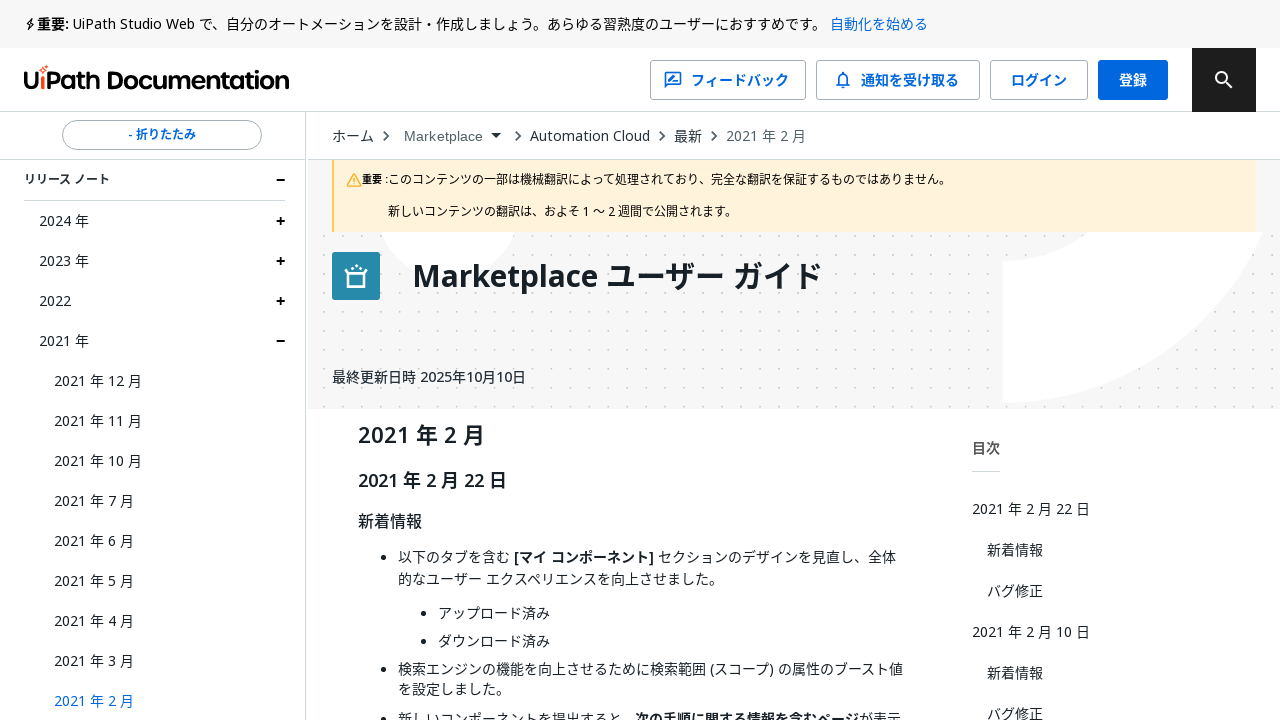

--- FILE ---
content_type: text/html; charset=utf-8
request_url: https://docs.uipath.com/ja/marketplace/automation-cloud/latest/user-guide/release-notes-february-2021
body_size: 53685
content:
<!DOCTYPE html><html lang="ja"><head><meta charSet="utf-8"/><title>Marketplace - 2021 年 2 月</title><meta name="viewport" content="width=device-width, initial-scale=1.0"/><link rel="canonical" href="https://docs.uipath.com/ja/marketplace/automation-cloud/latest/user-guide/release-notes-february-2021"/><link rel="alternate" href="https://docs.uipath.com/marketplace/automation-cloud/latest/user-guide/release-notes-february-2021" hrefLang="en"/><link rel="alternate" href="https://docs.uipath.com/ja/marketplace/automation-cloud/latest/user-guide/release-notes-february-2021" hrefLang="ja"/><link rel="alternate" href="https://docs.uipath.com/de/marketplace/automation-cloud/latest/user-guide/release-notes-february-2021" hrefLang="de"/><link rel="alternate" href="https://docs.uipath.com/fr/marketplace/automation-cloud/latest/user-guide/release-notes-february-2021" hrefLang="fr"/><link rel="alternate" href="https://docs.uipath.com/es/marketplace/automation-cloud/latest/user-guide/release-notes-february-2021" hrefLang="es"/><link rel="alternate" href="https://docs.uipath.com/pt-BR/marketplace/automation-cloud/latest/user-guide/release-notes-february-2021" hrefLang="pt-BR"/><link rel="alternate" href="https://docs.uipath.com/zh-CN/marketplace/automation-cloud/latest/user-guide/release-notes-february-2021" hrefLang="zh-CN"/><meta name="next-head-count" content="11"/><meta name="description" content="The UiPath Documentation Portal - the home of all our valuable information. Find here everything you need to guide you in your automation journey in the UiPath ecosystem, from complex installation guides to quick tutorials, to practical business examples and automation best practices."/><link rel="icon" href="https://docs.uipath.com/favicon.ico"/><link rel="apple-touch-icon" href="/static/favicons/apple-touch-icon.png"/><link rel="preload" href="https://docs.uipath.com/_next/static/media/MaterialIcons-Outlined.c4976997.woff2" as="font" type="font/woff2" crossorigin="anonymous"/><link rel="preload" href="https://docs.uipath.com/_next/static/media/MaterialIcons-Regular.6cba3b43.woff" as="font" type="font/woff" crossorigin="anonymous"/><link data-next-font="size-adjust" rel="preconnect" href="/" crossorigin="anonymous"/><link rel="preload" href="https://docs.uipath.com/_next/static/css/cc292db17c476008.css" as="style"/><link rel="stylesheet" href="https://docs.uipath.com/_next/static/css/cc292db17c476008.css" data-n-g=""/><noscript data-n-css=""></noscript><script defer="" nomodule="" src="https://docs.uipath.com/_next/static/chunks/polyfills-42372ed130431b0a.js"></script><script id="apollo-portal-shell" type="module" async="" src="https://cloud.uipath.com/portal_/apollo/packages/portal-shell/3/portal-shell.esm.js" defer="" data-nscript="beforeInteractive"></script><script src="https://docs.uipath.com/_next/static/chunks/webpack-554bde55e390a37e.js" defer=""></script><script src="https://docs.uipath.com/_next/static/chunks/framework-e952fed463eb8e34.js" defer=""></script><script src="https://docs.uipath.com/_next/static/chunks/main-f0987a76c39d02d6.js" defer=""></script><script src="https://docs.uipath.com/_next/static/chunks/pages/_app-840653ad642f106e.js" defer=""></script><script src="https://docs.uipath.com/_next/static/chunks/pages/%5BproductSlug%5D/%5BdeliveryOption%5D/%5BversionSlug%5D/%5BpublicationType%5D/%5BtopicSlug%5D-78c64cb3d2a901fc.js" defer=""></script><script src="https://docs.uipath.com/_next/static/docs-build-101/_buildManifest.js" defer=""></script><script src="https://docs.uipath.com/_next/static/docs-build-101/_ssgManifest.js" defer=""></script></head><body><noscript><iframe src="https://www.googletagmanager.com/ns.html?id=GTM-PLLP8P" height="0" width="0" style="display:none;visibility:hidden"></iframe></noscript><div id="__next"><script>!function(){try{var d=document.documentElement,n='data-theme',s='setAttribute';var e=localStorage.getItem('theme');if('system'===e||(!e&&true)){var t='(prefers-color-scheme: dark)',m=window.matchMedia(t);if(m.media!==t||m.matches){d.style.colorScheme = 'dark';d[s](n,'dark')}else{d.style.colorScheme = 'light';d[s](n,'light')}}else if(e){d[s](n,e|| '')}if(e==='light'||e==='dark')d.style.colorScheme=e}catch(e){}}()</script><script>
      (function() {
        try {
          const htmlElement = document.documentElement;
          const savedSideBarWidth = localStorage.getItem("SIDEBAR_WIDTH");
          const savedSideBarWidthNumber = parseInt(savedSideBarWidth);

      
          if (
            isNaN(savedSideBarWidthNumber) ||
            savedSideBarWidthNumber < 282
          ) {
            htmlElement.style.setProperty("--third-level-left-hand-sidebar-width", "282" + "px");
          } else if (savedSideBarWidthNumber > 500) {
            htmlElement.style.setProperty("--third-level-left-hand-sidebar-width", "500" + "px");
          } else  {
            htmlElement.style.setProperty("--third-level-left-hand-sidebar-width", savedSideBarWidth + "px");
          }
        } catch (e) {}
      })()
  </script><script>
         window.addEventListener("beforeunload", () => {
            document.body.classList.add("cursor-loading");
         })
    </script><script>(function() {
    const closedAnnouncementsLocalStorage = localStorage.getItem(
      "closedGlobalAnnouncementIds"
    );

    if (!closedAnnouncementsLocalStorage) {
      return;
    }

    try {
      const closedGlobalAnnouncementIds = JSON.parse(
        closedAnnouncementsLocalStorage
      );

      closedGlobalAnnouncementIds.forEach((id) => {
        document.documentElement.style.setProperty(
          "--global-announcement-visibility-" + id,
          "none"
        );
      });

      // should set entire global announcement container hidden if all announcements are hidden
      document.documentElement.style.setProperty(
        "--hide-global-announcements-container-with-count-" + closedGlobalAnnouncementIds.length,
        "none"
      );
    } catch (error) {
      // do nothing
    }
  })()</script><style data-emotion="css-global 11caiqe">*,*::after,*::before{box-sizing:border-box;}html{overflow:visible!important;--sidebar-width:attr(sidebar-width);--headerZIndex:101;}html[lang] *{--labelFontMultiplier:1;}html[lang=zh-CN] *,html[lang=ja] *{--labelFontMultiplier:1.2;}body{margin:0;padding:0!important;font-family:noto-sans,'Noto Sans JP','Noto Sans KR','Noto Sans SC','Noto Sans TC','Noto Sans',-apple-system,system-ui,BlinkMacSystemFont,'Segoe UI',Roboto,'Helvetica Neue',Arial,sans-serif;overflow:visible!important;}body.cursor-loading{cursor:wait!important;}body.cursor-loading a:hover{cursor:wait;}a{-webkit-text-decoration:none;text-decoration:none;}a:hover{-webkit-text-decoration:none;text-decoration:none;}strong{font-weight:600;font-size:14px;line-height:24px;}strong+img:not(.imagecenter){height:20px;display:inline;margin-bottom:-5px;}button{display:inline-block;border:none;background:transparent;font-size:1rem;padding:0;}button:hover{cursor:pointer;}#DocContainer{color:var(--color-foreground,#273139);}#DocContainer div,#DocContainer p,#DocContainer ul,#DocContainer li,#DocContainer ol{font-weight:400;word-break:break-word;font-size:14px;line-height:20px;color:var(--color-foreground-emp,#182027);}#DocContainer div:first-of-type:not(#AdmonitionContainer,.react-tabs__tab,.imagecenter),#DocContainer p:first-of-type:not(#AdmonitionContainer,.react-tabs__tab,.imagecenter),#DocContainer ul:first-of-type:not(#AdmonitionContainer,.react-tabs__tab,.imagecenter),#DocContainer li:first-of-type:not(#AdmonitionContainer,.react-tabs__tab,.imagecenter),#DocContainer ol:first-of-type:not(#AdmonitionContainer,.react-tabs__tab,.imagecenter){padding-top:5px;margin-top:0;}#DocContainer div code,#DocContainer p code,#DocContainer ul code,#DocContainer li code,#DocContainer ol code{font-size:13px!important;line-height:1.8!important;}#DocContainer h1{font-size:28px;font-style:700;line-height:1.16667;margin:10px 0;padding:14px 0px;}#DocContainer h2{font-weight:600;font-size:22px;line-height:22px;margin:10px 0;padding:5px 0px;}#DocContainer h3{font-weight:600;font-size:18px;line-height:20px;margin:10px 0;}#DocContainer h4{font-weight:500;font-size:16px;line-height:20px;margin:10px 0;}#DocContainer h5{font-weight:500;font-size:14px;line-height:18px;margin:5px 0;}#DocContainer h1 code,#DocContainer h2 code,#DocContainer h3 code,#DocContainer h4 code,#DocContainer h5 code{font-size:inherit!important;line-height:inherit!important;}#DocContainer ul li,#DocContainer ol li{padding:0;margin:8px 0;}#DocContainer ul li>p,#DocContainer ol li>p{margin:0;}#DocContainer ul>li{position:relative;list-style:disc;}#DocContainer a{-webkit-text-decoration:none;text-decoration:none;color:var(--color-foreground-link,#0067df);}#DocContainer a:hover{-webkit-text-decoration:underline;text-decoration:underline;}#DocContainer img{padding:0;max-width:1000px;}#DocContainer div.imagecenter{padding-bottom:20px;padding-top:20px;}#DocContainer .inline-image{height:20px;display:inline;margin-bottom:-5px;}#DocContainer .parentlink{display:none;}#DocContainer u{-webkit-text-decoration:none;text-decoration:none;}.MuiAutocomplete-popper .MuiAutocomplete-paper:empty{box-shadow:none;}#DocContainer .react-tabs{margin-bottom:20px;}#DocContainer .react-tabs li{color:black;background-color:#ebedef;border:none;border-radius:0 0 0 0;min-width:50px;padding:0px 10px 0px 10px;height:35px;line-height:35px;text-align:center;cursor:pointer;}#DocContainer .react-tabs li.react-tabs__tab--selected{background-color:#f6f8fa;}#DocContainer .react-tabs ul{background-color:#ebedef;display:-webkit-box;display:-webkit-flex;display:-ms-flexbox;display:flex;padding-top:0px;padding-bottom:0px;padding-left:0px;margin-bottom:0px;}.SideBarMenu__Tooltip{z-index:1000;width:180px;color:var(--color-background-canvas)!important;background-color:var(--color-background-inverse)!important;}.SideBarMenu__Tooltip:after{background-color:var(--color-background-inverse)!important;}.react-resizable{position:relative;}</style><style data-emotion="css 16mdhx9">.css-16mdhx9.show-loader .edz13l01{display:-webkit-box;display:-webkit-flex;display:-ms-flexbox;display:flex;}.css-16mdhx9.show-loader .edz13l00{display:none;}</style><div class="{{docsAppLayout}} css-16mdhx9 edz13l02"><style data-emotion="css 1hyfx7x">.css-1hyfx7x{display:none;}</style><style data-emotion="css b0q95b">.css-b0q95b{display:-webkit-box;display:-webkit-flex;display:-ms-flexbox;display:flex;-webkit-box-pack:center;-ms-flex-pack:center;-webkit-justify-content:center;justify-content:center;-webkit-align-items:center;-webkit-box-align:center;-ms-flex-align:center;align-items:center;padding:30px;height:60vh;display:none;}</style><div class="edz13l01 css-b0q95b e28jk7a0"><style data-emotion="css 1skhb2q">.css-1skhb2q .animated-path{stroke:#0a66d7;stroke-width:32;stroke-dasharray:672 672;stroke-dashoffset:672;-webkit-animation:dash 7s linear infinite;animation:dash 7s linear infinite;}@-webkit-keyframes dash{2.5%{stroke:#fa4b16;}25%{stroke:#fa4b16;stroke-dashoffset:-672;stroke-width:32.01;}25.01%{stroke-dashoffset:672;stroke-width:32;}37.5%{stroke:#f7b612;}50%{stroke:#f7b612;stroke-dashoffset:-672;stroke-width:32.01;}50.01%{stroke-dashoffset:672;stroke-width:32;}62.5%{stroke:#32d96e;}75%{stroke:#32d96e;stroke-dashoffset:-672;stroke-width:32.01;}75.01%{stroke-dashoffset:672;stroke-width:32;}87.5%{stroke:#0a66d7;}100%{stroke-dashoffset:-672;stroke-width:32.01;}}@keyframes dash{2.5%{stroke:#fa4b16;}25%{stroke:#fa4b16;stroke-dashoffset:-672;stroke-width:32.01;}25.01%{stroke-dashoffset:672;stroke-width:32;}37.5%{stroke:#f7b612;}50%{stroke:#f7b612;stroke-dashoffset:-672;stroke-width:32.01;}50.01%{stroke-dashoffset:672;stroke-width:32;}62.5%{stroke:#32d96e;}75%{stroke:#32d96e;stroke-dashoffset:-672;stroke-width:32.01;}75.01%{stroke-dashoffset:672;stroke-width:32;}87.5%{stroke:#0a66d7;}100%{stroke-dashoffset:-672;stroke-width:32.01;}}</style><svg class="css-1skhb2q e28jk7a1" width="100px" height="100px" viewBox="0 0 400 400" xmlns="https://www.w3.org/2000/svg"><path class="animated-path" d="M32,48H352V368" fill="none"></path><path class="animated-path" d="M368,352H48V32" fill="none"></path></svg></div><div class="css-0 edz13l00"><style data-emotion="css s92abg">.css-s92abg{display:-webkit-box;display:-webkit-flex;display:-ms-flexbox;display:flex;-webkit-flex-direction:column;-ms-flex-direction:column;flex-direction:column;height:100vh;}</style><div class="css-s92abg e135jutb0"><style data-emotion="css 1sxoe3q">.css-1sxoe3q{position:relative;width:100%;display:-webkit-box;display:-webkit-flex;display:-ms-flexbox;display:flex;-webkit-flex-direction:column;-ms-flex-direction:column;flex-direction:column;z-index:var(--headerZIndex);-webkit-flex-shrink:0;-ms-flex-negative:0;flex-shrink:0;-webkit-box-flex:0;-webkit-flex-grow:0;-ms-flex-positive:0;flex-grow:0;}@media (max-width: 1524px){.css-1sxoe3q .e10fbwke13{display:-webkit-box;display:-webkit-flex;display:-ms-flexbox;display:flex;}.css-1sxoe3q .e10fbwke11{display:-webkit-box;display:-webkit-flex;display:-ms-flexbox;display:flex;}.css-1sxoe3q .e10fbwke2{display:none;}}@media (max-width: 1124px){.css-1sxoe3q .e10fbwke8{display:none;}.css-1sxoe3q .e10fbwke7{display:-webkit-box;display:-webkit-flex;display:-ms-flexbox;display:flex;-webkit-flex-direction:column-reverse;-ms-flex-direction:column-reverse;flex-direction:column-reverse;gap:20px;}.css-1sxoe3q .e10fbwke9,.css-1sxoe3q .e10fbwke10{margin-left:0!important;}}@media (min-width: 1124px){.css-1sxoe3q .e10fbwke14{display:none;}}</style><div id="header" class="css-1sxoe3q e10fbwke15"><style data-emotion="css sqmeyc">.css-sqmeyc{position:relative;height:auto;display:var(--hide-global-announcements-container-with-count-1, flex);width:100%;background:var(--color-global-announcement-container);}</style><div data-webscrappingignore="true" class="css-sqmeyc ekfk9kx0"><style data-emotion="css 10g143l">.css-10g143l{position:relative;min-height:48px;height:auto;margin:0 auto;width:100%;background:transparent;max-width:3840px;z-index:1;padding:0 24px;}</style><div class="css-10g143l ekfk9kx1"><style data-emotion="css 1i1gbq0">.css-1i1gbq0{position:relative;display:var(--global-announcement-visibility-5zauAdcZqBg33ybzGQSfac, flex);gap:10px;height:auto;-webkit-align-items:flex-start;-webkit-box-align:flex-start;-ms-flex-align:flex-start;align-items:flex-start;margin:0;width:100%;max-width:3840px z-index:1;line-height:24px;padding:12px 0px;}.css-1i1gbq0#GlobalAnnouncementContainer{color:var(--color-global-announcement-announcement-container);}.css-1i1gbq0#GlobalAnnouncementContainer *{color:var(--color-global-announcement-announcement-container-children);}.css-1i1gbq0#GlobalAnnouncementContainer strong{line-height:16px;}</style><div id="GlobalAnnouncementContainer" class="important css-1i1gbq0 ekfk9kx2"><style data-emotion="css 1veuaiu">.css-1veuaiu{display:-webkit-box;display:-webkit-flex;display:-ms-flexbox;display:flex;width:13px;height:24px;-webkit-flex-shrink:0;-ms-flex-negative:0;flex-shrink:0;-webkit-box-flex:0;-webkit-flex-grow:0;-ms-flex-positive:0;flex-grow:0;}</style><div class="css-1veuaiu ekfk9kx3"><img alt="global announcement important icon" loading="lazy" width="24" height="24" decoding="async" data-nimg="1" style="color:transparent;max-width:100%;height:auto" srcSet="https://docs.uipath.com/_next/static/media/announcement-notification.659f5c7a.svg?w=32&amp;q=75 1x, https://docs.uipath.com/_next/static/media/announcement-notification.659f5c7a.svg?w=48&amp;q=75 2x" src="https://docs.uipath.com/_next/static/media/announcement-notification.659f5c7a.svg?w=48&amp%3Bq=75" /></div><style data-emotion="css 1m8s2ja">.css-1m8s2ja{width:100%;min-height:16px;font-size:14px;font-weight:400;line-height:24px;letter-spacing:0px;text-align:left;color:var(--color-foreground-de-emp,#526069);}@media (max-width:480px){.css-1m8s2ja{height:60px;overflow:auto;}}</style><div class="css-1m8s2ja ekfk9kx4"><style data-emotion="css 1ps1h11">.css-1ps1h11 a{color:var(--color-foreground-link,#0067df);}.css-1ps1h11 .imagecenter{overflow:auto;}</style><div class="css-1ps1h11 ecx2lgb0"><style data-emotion="css 6ec4b0">.css-6ec4b0{width:auto;font-size:14px;font-weight:700;line-height:24px;letter-spacing:0px;text-align:left;-webkit-flex-shrink:0;-ms-flex-negative:0;flex-shrink:0;-webkit-box-flex:0;-webkit-flex-grow:0;-ms-flex-positive:0;flex-grow:0;}</style><span id="severity" class="css-6ec4b0 ekfk9kx5">重要:</span> UiPath Studio Web で、自分のオートメーションを設計・作成しましょう。あらゆる習熟度のユーザーにおすすめです。 <style data-emotion="css x15rfh">.css-x15rfh{color:var(--color-foreground-link,#0067df)!important;}</style><style data-emotion="css cfrb2w">.css-cfrb2w{color:var(--color-foreground,#273139);color:var(--color-foreground-link,#0067df)!important;}</style><a href="http://studio.uipath.com/" target="_blank" class="ekfk9kx6 smartling-no-ingest css-cfrb2w eoagr9d0">自動化を始める</a></div></div><style data-emotion="css 6cv7sd">.css-6cv7sd{display:none;cursor:pointer;width:24px;height:24px;-webkit-flex-shrink:0;-ms-flex-negative:0;flex-shrink:0;-webkit-box-flex:0;-webkit-flex-grow:0;-ms-flex-positive:0;flex-grow:0;-webkit-box-pack:end;-ms-flex-pack:end;-webkit-justify-content:flex-end;justify-content:flex-end;}@media (max-width: 480px){.css-6cv7sd{display:-webkit-box;display:-webkit-flex;display:-ms-flexbox;display:flex;}}</style><div class="css-6cv7sd ekfk9kx7"><img alt="global announcement close icon" loading="lazy" width="16" height="16" decoding="async" data-nimg="1" style="color:transparent" srcSet="https://docs.uipath.com/_next/static/media/announcement-close.620106f4.svg?w=16&amp;q=75 1x, https://docs.uipath.com/_next/static/media/announcement-close.620106f4.svg?w=32&amp;q=75 2x" src="https://docs.uipath.com/_next/static/media/announcement-close.620106f4.svg?w=32&amp%3Bq=75" /></div></div></div></div><style data-emotion="css 10cvkcw">.css-10cvkcw{display:-webkit-box;display:-webkit-flex;display:-ms-flexbox;display:flex;height:64px;background-color:var(--color-background,#ffffff);z-index:var(--headerZIndex);border-bottom:solid 1px var(--color-border-de-emp);}</style><div data-webscrappingignore="true" class="css-10cvkcw e10fbwke0"><style data-emotion="css d1r74y">.css-d1r74y{width:100%;display:-webkit-box;display:-webkit-flex;display:-ms-flexbox;display:flex;-webkit-box-pack:justify;-webkit-justify-content:space-between;justify-content:space-between;margin:0 auto;max-width:3840px;padding:0 24px;}@media (max-width:480px){.css-d1r74y{padding:0px;}}</style><div class="css-d1r74y e10fbwke1"><style data-emotion="css 1l4w6pd">.css-1l4w6pd{display:-webkit-box;display:-webkit-flex;display:-ms-flexbox;display:flex;-webkit-box-pack:center;-ms-flex-pack:center;-webkit-justify-content:center;justify-content:center;}</style><div class="css-1l4w6pd e10fbwke3"><style data-emotion="css 1ntw96x">.css-1ntw96x{padding-right:10px;margin-top:auto;margin-bottom:auto;cursor:pointer;}@media (max-width:480px){.css-1ntw96x{padding:0px;}}</style><div class="css-1ntw96x e10fbwke4"><style data-emotion="css 1j3ddez">.css-1j3ddez{color:var(--color-foreground,#273139);}</style><a href="/ja" class="smartling-no-ingest css-1j3ddez eoagr9d0"><img alt="Uipath Logo" loading="lazy" width="265" height="32" decoding="async" data-nimg="1" style="color:transparent" srcSet="https://docs.uipath.com/_next/static/media/uipath-doc-logo-orange-black.24ff2376.svg?w=384&amp;q=75 1x, https://docs.uipath.com/_next/static/media/uipath-doc-logo-orange-black.24ff2376.svg?w=640&amp;q=75 2x" src="https://docs.uipath.com/_next/static/media/uipath-doc-logo-orange-black.24ff2376.svg?w=640&amp%3Bq=75" /></a></div></div><style data-emotion="css 7boy05">.css-7boy05{position:relative;display:-webkit-box;display:-webkit-flex;display:-ms-flexbox;display:flex;-webkit-align-items:center;-webkit-box-align:center;-ms-flex-align:center;align-items:center;}</style><div class="css-7boy05 e10fbwke2"><div><style data-emotion="css 18tznj">.css-18tznj{z-index:calc(var(--headerZIndex) + 3);}</style><div class="css-18tznj e117n0ku0"><div class="css-0 e117n0ku3"><style data-emotion="css fahe4y">.css-fahe4y .MuiAutocomplete-root{width:500px;}</style><style data-emotion="css f5ejb5">.css-f5ejb5{border-radius:4px;background-color:var(--color-background);}.css-f5ejb5 .MuiAutocomplete-root{width:500px;}</style><div class="e117n0ku4 css-f5ejb5 e1l5wcp81"><style data-emotion="css 141q1ig">.css-141q1ig{color:var(--color-foreground);}.css-141q1ig.Mui-focused .MuiAutocomplete-clearIndicator{visibility:visible;}@media (pointer: fine){.css-141q1ig:hover .MuiAutocomplete-clearIndicator{visibility:visible;}}.css-141q1ig .MuiAutocomplete-tag{margin:3px;max-width:calc(100% - 6px);}.css-141q1ig .MuiAutocomplete-inputRoot{-webkit-box-flex-wrap:wrap;-webkit-flex-wrap:wrap;-ms-flex-wrap:wrap;flex-wrap:wrap;}.MuiAutocomplete-hasPopupIcon.css-141q1ig .MuiAutocomplete-inputRoot,.MuiAutocomplete-hasClearIcon.css-141q1ig .MuiAutocomplete-inputRoot{padding-right:30px;}.MuiAutocomplete-hasPopupIcon.MuiAutocomplete-hasClearIcon.css-141q1ig .MuiAutocomplete-inputRoot{padding-right:56px;}.css-141q1ig .MuiAutocomplete-inputRoot .MuiAutocomplete-input{width:0;min-width:30px;}.css-141q1ig .MuiInput-root{padding-bottom:1px;}.css-141q1ig .MuiInput-root .MuiInput-input{padding:4px 4px 4px 0px;}.css-141q1ig .MuiInput-root.MuiInputBase-sizeSmall .MuiInput-input{padding:2px 4px 3px 0;}.css-141q1ig .MuiOutlinedInput-root{padding:9px;}.MuiAutocomplete-hasPopupIcon.css-141q1ig .MuiOutlinedInput-root,.MuiAutocomplete-hasClearIcon.css-141q1ig .MuiOutlinedInput-root{padding-right:39px;}.MuiAutocomplete-hasPopupIcon.MuiAutocomplete-hasClearIcon.css-141q1ig .MuiOutlinedInput-root{padding-right:65px;}.css-141q1ig .MuiOutlinedInput-root .MuiAutocomplete-input{padding:7.5px 4px 7.5px 5px;}.css-141q1ig .MuiOutlinedInput-root .MuiAutocomplete-endAdornment{right:9px;}.css-141q1ig .MuiOutlinedInput-root.MuiInputBase-sizeSmall{padding-top:6px;padding-bottom:6px;padding-left:6px;}.css-141q1ig .MuiOutlinedInput-root.MuiInputBase-sizeSmall .MuiAutocomplete-input{padding:2.5px 4px 2.5px 8px;}.css-141q1ig .MuiFilledInput-root{padding-top:19px;padding-left:8px;}.MuiAutocomplete-hasPopupIcon.css-141q1ig .MuiFilledInput-root,.MuiAutocomplete-hasClearIcon.css-141q1ig .MuiFilledInput-root{padding-right:39px;}.MuiAutocomplete-hasPopupIcon.MuiAutocomplete-hasClearIcon.css-141q1ig .MuiFilledInput-root{padding-right:65px;}.css-141q1ig .MuiFilledInput-root .MuiFilledInput-input{padding:7px 4px;}.css-141q1ig .MuiFilledInput-root .MuiAutocomplete-endAdornment{right:9px;}.css-141q1ig .MuiFilledInput-root.MuiInputBase-sizeSmall{padding-bottom:1px;}.css-141q1ig .MuiFilledInput-root.MuiInputBase-sizeSmall .MuiFilledInput-input{padding:2.5px 4px;}.css-141q1ig .MuiInputBase-hiddenLabel{padding-top:8px;}.css-141q1ig .MuiFilledInput-root.MuiInputBase-hiddenLabel{padding-top:0;padding-bottom:0;}.css-141q1ig .MuiFilledInput-root.MuiInputBase-hiddenLabel .MuiAutocomplete-input{padding-top:16px;padding-bottom:17px;}.css-141q1ig .MuiFilledInput-root.MuiInputBase-hiddenLabel.MuiInputBase-sizeSmall .MuiAutocomplete-input{padding-top:8px;padding-bottom:9px;}.css-141q1ig .MuiAutocomplete-input{-webkit-box-flex:1;-webkit-flex-grow:1;-ms-flex-positive:1;flex-grow:1;text-overflow:ellipsis;opacity:1;}.css-141q1ig.Mui-disabled{color:var(--color-foreground-disable);}.css-141q1ig .MuiAutocomplete-inputRoot[class*="MuiOutlinedInput-root"]{padding-top:2.38px;padding-bottom:2px;}</style><div class="MuiAutocomplete-root sc-65d22e2d-0 psja-D css-141q1ig"><div><style data-emotion="css 1ovtcem">.css-1ovtcem.css-1ovtcem .MuiInputBase-root{padding:0 0 0 9px;}</style><style data-emotion="css 2a5qnd">.css-2a5qnd .MuiFormHelperText-contained{margin:4px 0 0 0;}.css-2a5qnd .MuiFormHelperText-contained .css-2a5qnd.css-2a5qnd:not(.Mui-error){color:var(--color-foreground-de-emp);}.css-2a5qnd.MuiFormHelperText-root .Mui-error{color:var(--color-error-text);}.css-2a5qnd .MuiInputLabel-root{-webkit-transform:none;-moz-transform:none;-ms-transform:none;transform:none;position:relative;}.css-2a5qnd .MuiInputBase-root:has(input[readonly]) .MuiInputBase-input{padding-left:0;padding-right:0;cursor:default;}.css-2a5qnd .MuiInputBase-root:has(input[readonly]) fieldset{border:0;}.css-2a5qnd.ap-omit-start-adornment-spacing .MuiInputAdornment-positionStart{margin-right:unset;}.css-2a5qnd.ap-omit-start-adornment-spacing .MuiInputBase-inputAdornedStart{padding-left:2px;}.css-2a5qnd.css-2a5qnd .MuiInputBase-root{padding:0 0 0 9px;}</style><style data-emotion="css 2mgfct">.css-2mgfct{display:-webkit-inline-box;display:-webkit-inline-flex;display:-ms-inline-flexbox;display:inline-flex;-webkit-flex-direction:column;-ms-flex-direction:column;flex-direction:column;position:relative;min-width:0;padding:0;margin:0;border:0;vertical-align:top;width:100%;}.css-2mgfct .MuiInputLabel-formControl{position:unset;-webkit-transform:none;-moz-transform:none;-ms-transform:none;transform:none;}.css-2mgfct textarea{border-color:var(--color-foreground-de-emp);border-radius:3px;padding:6px 8px;font-size:14px;font-family:noto-sans,"Noto Sans JP","Noto Sans KR","Noto Sans SC","Noto Sans TC","Noto Sans",-apple-system,system-ui,BlinkMacSystemFont,"Segoe UI",Roboto,"Helvetica Neue",Arial,sans-serif;line-height:20px;color:var(--color-foreground);background-color:var(--color-background);}.css-2mgfct textarea:hover{border-color:var(--color-foreground);}.css-2mgfct textarea:focus{outline:none;}.css-2mgfct textarea:placeholder{font-size:14px;line-height:20px;color:var(--color-foreground-light);}.css-2mgfct textarea::-webkit-input-placeholder{font-size:14px;line-height:20px;color:var(--color-foreground-light);}.css-2mgfct textarea:-moz-placeholder{font-size:14px;line-height:20px;color:var(--color-foreground-light);}.css-2mgfct textarea::-moz-placeholder{font-size:14px;line-height:20px;color:var(--color-foreground-light);}.css-2mgfct textarea:-ms-input-placeholder{font-size:14px;line-height:20px;color:var(--color-foreground-light);}.css-2mgfct .MuiFormHelperText-contained{margin:4px 0 0 0;}.css-2mgfct .MuiFormHelperText-contained .css-2mgfct.css-2mgfct:not(.Mui-error){color:var(--color-foreground-de-emp);}.css-2mgfct.MuiFormHelperText-root .Mui-error{color:var(--color-error-text);}.css-2mgfct .MuiInputLabel-root{-webkit-transform:none;-moz-transform:none;-ms-transform:none;transform:none;position:relative;}.css-2mgfct .MuiInputBase-root:has(input[readonly]) .MuiInputBase-input{padding-left:0;padding-right:0;cursor:default;}.css-2mgfct .MuiInputBase-root:has(input[readonly]) fieldset{border:0;}.css-2mgfct.ap-omit-start-adornment-spacing .MuiInputAdornment-positionStart{margin-right:unset;}.css-2mgfct.ap-omit-start-adornment-spacing .MuiInputBase-inputAdornedStart{padding-left:2px;}.css-2mgfct.css-2mgfct .MuiInputBase-root{padding:0 0 0 9px;}</style><div class="MuiFormControl-root MuiFormControl-fullWidth MuiTextField-root e1l5wcp80 css-2mgfct"><style data-emotion="css-global 1prfaxn">@-webkit-keyframes mui-auto-fill{from{display:block;}}@keyframes mui-auto-fill{from{display:block;}}@-webkit-keyframes mui-auto-fill-cancel{from{display:block;}}@keyframes mui-auto-fill-cancel{from{display:block;}}</style><style data-emotion="css 1rgyyc5">.css-1rgyyc5{font-family:noto-sans,"Noto Sans JP","Noto Sans KR","Noto Sans SC","Noto Sans TC","Noto Sans",-apple-system,system-ui,BlinkMacSystemFont,"Segoe UI",Roboto,"Helvetica Neue",Arial,sans-serif;font-weight:400;font-size:1rem;line-height:1.4375em;color:#273139;box-sizing:border-box;position:relative;cursor:text;display:-webkit-inline-box;display:-webkit-inline-flex;display:-ms-inline-flexbox;display:inline-flex;-webkit-align-items:center;-webkit-box-align:center;-ms-flex-align:center;align-items:center;width:100%;position:relative;border-radius:4px;padding-right:14px;color:var(--color-icon-default);padding-right:8px;}.css-1rgyyc5.Mui-disabled{color:#8a97a0;cursor:default;}.css-1rgyyc5.Mui-disabled{color:var(--color-foreground-disable);background-color:var(--color-background-disabled);background:var(--color-background-disabled);}.css-1rgyyc5:hover .MuiOutlinedInput-notchedOutline{border-color:#273139;}@media (hover: none){.css-1rgyyc5:hover .MuiOutlinedInput-notchedOutline{border-color:rgba(0, 0, 0, 0.23);}}.css-1rgyyc5.Mui-focused .MuiOutlinedInput-notchedOutline{border-color:#0067df;border-width:2px;}.css-1rgyyc5.Mui-error .MuiOutlinedInput-notchedOutline{border-color:#cc3d45;}.css-1rgyyc5.Mui-disabled .MuiOutlinedInput-notchedOutline{border-color:rgba(0, 0, 0, 0.26);}.css-1rgyyc5:hover:not(.Mui-focused) .MuiOutlinedInput-notchedOutline{border-color:var(--color-foreground);}.css-1rgyyc5 .MuiOutlinedInput-notchedOutline{top:0;border-color:var(--color-foreground-de-emp);}.css-1rgyyc5 .MuiOutlinedInput-notchedOutline legend span{display:none;}.css-1rgyyc5.Mui-disabled .MuiOutlinedInput-notchedOutline{border-color:var(--color-border-disabled);}.css-1rgyyc5.Mui-disabled:hover .MuiOutlinedInput-notchedOutline{border-color:var(--color-border-disabled);}.css-1rgyyc5 svg{display:block;}</style><div class="MuiInputBase-root MuiOutlinedInput-root MuiInputBase-colorPrimary MuiInputBase-fullWidth MuiInputBase-formControl MuiInputBase-adornedEnd MuiAutocomplete-inputRoot css-1rgyyc5"><style data-emotion="css 1awh6z9">.css-1awh6z9{font:inherit;letter-spacing:inherit;color:currentColor;padding:4px 0 5px;border:0;box-sizing:content-box;background:none;height:1.4375em;margin:0;-webkit-tap-highlight-color:transparent;display:block;min-width:0;width:100%;-webkit-animation-name:mui-auto-fill-cancel;animation-name:mui-auto-fill-cancel;-webkit-animation-duration:10ms;animation-duration:10ms;font-size:14px;font-family:noto-sans,"Noto Sans JP","Noto Sans KR","Noto Sans SC","Noto Sans TC","Noto Sans",-apple-system,system-ui,BlinkMacSystemFont,"Segoe UI",Roboto,"Helvetica Neue",Arial,sans-serif;padding:16.5px 14px;padding-right:0;padding-left:16px;padding-right:16px;padding-top:11.38px;padding-bottom:12px;height:16.625px;color:var(--color-foreground);font-size:14px;line-height:20px;padding-right:8px;}.css-1awh6z9::-webkit-input-placeholder{color:currentColor;opacity:0.42;-webkit-transition:opacity 200ms cubic-bezier(0.4, 0, 0.2, 1) 0ms;transition:opacity 200ms cubic-bezier(0.4, 0, 0.2, 1) 0ms;}.css-1awh6z9::-moz-placeholder{color:currentColor;opacity:0.42;-webkit-transition:opacity 200ms cubic-bezier(0.4, 0, 0.2, 1) 0ms;transition:opacity 200ms cubic-bezier(0.4, 0, 0.2, 1) 0ms;}.css-1awh6z9:-ms-input-placeholder{color:currentColor;opacity:0.42;-webkit-transition:opacity 200ms cubic-bezier(0.4, 0, 0.2, 1) 0ms;transition:opacity 200ms cubic-bezier(0.4, 0, 0.2, 1) 0ms;}.css-1awh6z9::-ms-input-placeholder{color:currentColor;opacity:0.42;-webkit-transition:opacity 200ms cubic-bezier(0.4, 0, 0.2, 1) 0ms;transition:opacity 200ms cubic-bezier(0.4, 0, 0.2, 1) 0ms;}.css-1awh6z9:focus{outline:0;}.css-1awh6z9:invalid{box-shadow:none;}.css-1awh6z9::-webkit-search-decoration{-webkit-appearance:none;}label[data-shrink=false]+.MuiInputBase-formControl .css-1awh6z9::-webkit-input-placeholder{opacity:0!important;}label[data-shrink=false]+.MuiInputBase-formControl .css-1awh6z9::-moz-placeholder{opacity:0!important;}label[data-shrink=false]+.MuiInputBase-formControl .css-1awh6z9:-ms-input-placeholder{opacity:0!important;}label[data-shrink=false]+.MuiInputBase-formControl .css-1awh6z9::-ms-input-placeholder{opacity:0!important;}label[data-shrink=false]+.MuiInputBase-formControl .css-1awh6z9:focus::-webkit-input-placeholder{opacity:0.42;}label[data-shrink=false]+.MuiInputBase-formControl .css-1awh6z9:focus::-moz-placeholder{opacity:0.42;}label[data-shrink=false]+.MuiInputBase-formControl .css-1awh6z9:focus:-ms-input-placeholder{opacity:0.42;}label[data-shrink=false]+.MuiInputBase-formControl .css-1awh6z9:focus::-ms-input-placeholder{opacity:0.42;}.css-1awh6z9.Mui-disabled{opacity:1;-webkit-text-fill-color:#8a97a0;}.css-1awh6z9:-webkit-autofill{-webkit-animation-duration:5000s;animation-duration:5000s;-webkit-animation-name:mui-auto-fill;animation-name:mui-auto-fill;}.css-1awh6z9.Mui-disabled{color:var(--color-foreground-disable);background-color:var(--color-background-disabled);background:var(--color-background-disabled);}.css-1awh6z9:-webkit-autofill{border-radius:inherit;}.css-1awh6z9::-webkit-input-placeholder{opacity:1;color:var(--color-foreground-light);}.css-1awh6z9::-moz-placeholder{opacity:1;color:var(--color-foreground-light);}.css-1awh6z9:-ms-input-placeholder{opacity:1;color:var(--color-foreground-light);}.css-1awh6z9::placeholder{opacity:1;color:var(--color-foreground-light);}.css-1awh6z9.disabled{padding-top:11.38px;padding-bottom:12px;padding-left:16px;padding-right:16px;}.css-1awh6z9.css-1awh6z9.MuiAutocomplete-input{padding-top:9.5px;padding-bottom:9.5px;height:16.625px;}.css-1awh6z9.css-1awh6z9.MuiSelect-select{padding-top:10px;padding-bottom:10px;padding-left:16px;min-height:20px;}</style><input aria-invalid="false" autoComplete="off" id=":R19lal6n96:" placeholder="ドキュメントを検索" type="text" class="MuiInputBase-input MuiOutlinedInput-input MuiInputBase-inputAdornedEnd MuiAutocomplete-input MuiAutocomplete-inputFocused css-1awh6z9" aria-autocomplete="list" aria-expanded="false" autoCapitalize="none" spellcheck="false" role="combobox" value=""/><style data-emotion="css 1t9b3fm">.css-1t9b3fm{width:40px;border:0;border-radius:4px;min-width:40px;max-width:40px;min-height:40px;max-height:40px;}.css-1t9b3fm.css-1t9b3fm:hover{border:0;}.css-1t9b3fm.css-1t9b3fm:focus-visible{border:0;}</style><style data-emotion="css 12ukf1s">.css-12ukf1s{font-family:noto-sans,"Noto Sans JP","Noto Sans KR","Noto Sans SC","Noto Sans TC","Noto Sans",-apple-system,system-ui,BlinkMacSystemFont,"Segoe UI",Roboto,"Helvetica Neue",Arial,sans-serif;font-weight:500;font-size:0.875rem;line-height:1.75;text-transform:uppercase;min-width:64px;padding:6px 16px;border-radius:4px;-webkit-transition:background-color 250ms cubic-bezier(0.4, 0, 0.2, 1) 0ms,box-shadow 250ms cubic-bezier(0.4, 0, 0.2, 1) 0ms,border-color 250ms cubic-bezier(0.4, 0, 0.2, 1) 0ms,color 250ms cubic-bezier(0.4, 0, 0.2, 1) 0ms;transition:background-color 250ms cubic-bezier(0.4, 0, 0.2, 1) 0ms,box-shadow 250ms cubic-bezier(0.4, 0, 0.2, 1) 0ms,border-color 250ms cubic-bezier(0.4, 0, 0.2, 1) 0ms,color 250ms cubic-bezier(0.4, 0, 0.2, 1) 0ms;color:#ffffff;background-color:#0067df;box-shadow:0px 3px 1px -2px rgba(0,0,0,0.2),0px 2px 2px 0px rgba(0,0,0,0.14),0px 1px 5px 0px rgba(0,0,0,0.12);height:40px;border-radius:3px;box-shadow:none;font-style:normal;font-weight:600;font-size:14px;padding:6px 16px;line-height:20px;text-transform:none;border:1px solid var(--color-primary);background-color:var(--color-primary);color:var(--color-foreground-inverse);width:40px;border:0;border-radius:4px;min-width:40px;max-width:40px;min-height:40px;max-height:40px;}.css-12ukf1s:hover{-webkit-text-decoration:none;text-decoration:none;background-color:#00489d;box-shadow:0px 2px 4px -1px rgba(0,0,0,0.2),0px 4px 5px 0px rgba(0,0,0,0.14),0px 1px 10px 0px rgba(0,0,0,0.12);}@media (hover: none){.css-12ukf1s:hover{background-color:#0067df;}}.css-12ukf1s:active{box-shadow:0px 5px 5px -3px rgba(0,0,0,0.2),0px 8px 10px 1px rgba(0,0,0,0.14),0px 3px 14px 2px rgba(0,0,0,0.12);}.css-12ukf1s.Mui-focusVisible{box-shadow:0px 3px 5px -1px rgba(0,0,0,0.2),0px 6px 10px 0px rgba(0,0,0,0.14),0px 1px 18px 0px rgba(0,0,0,0.12);}.css-12ukf1s.Mui-disabled{color:rgba(0, 0, 0, 0.26);box-shadow:none;background-color:rgba(0, 0, 0, 0.12);}.css-12ukf1s.warning{border:1px solid var(--color-warn);background-color:var(--color-warn);color:var(--color-foreground-inverse);}.css-12ukf1s.warning.MuiButton-containedSecondary{color:var(--color-foreground-inverse);}.css-12ukf1s.warning.css-12ukf1s.warning:hover{background-color:var(--color-warn-darker);border:1px solid var(--color-warn-darker);color:var(--color-foreground-inverse);box-shadow:none;}.css-12ukf1s.warning.css-12ukf1s.warning:focus{box-shadow:none;border:1px solid var(--color-warn-darker);background-color:var(--color-warn-darker);color:var(--color-foreground-inverse);}.css-12ukf1s.warning.css-12ukf1s.warning:disabled{background-color:var(--color-background-disabled);color:var(--color-foreground-disabled);border:1px solid var(--color-background-disabled);}.css-12ukf1s.MuiButton-containedSecondary{color:var(--color-foreground-inverse);}.css-12ukf1s.css-12ukf1s:hover{background-color:var(--color-primary-hover);border:1px solid var(--color-primary-hover);color:var(--color-foreground-inverse);box-shadow:none;}.css-12ukf1s.css-12ukf1s:focus{box-shadow:none;border:1px solid var(--color-primary-focused);color:var(--color-foreground-inverse);}.css-12ukf1s.css-12ukf1s:disabled{background-color:var(--color-background-disabled);color:var(--color-foreground-disable);border:1px solid var(--color-background-disabled);}.css-12ukf1s.css-12ukf1s:focus-visible{background-color:var(--color-primary-focused);}.css-12ukf1s.css-12ukf1s:active{background-color:var(--color-primary-focused);}.css-12ukf1s.css-12ukf1s:hover{border:0;}.css-12ukf1s.css-12ukf1s:focus-visible{border:0;}</style><style data-emotion="css 175cevr">.css-175cevr{display:-webkit-inline-box;display:-webkit-inline-flex;display:-ms-inline-flexbox;display:inline-flex;-webkit-align-items:center;-webkit-box-align:center;-ms-flex-align:center;align-items:center;-webkit-box-pack:center;-ms-flex-pack:center;-webkit-justify-content:center;justify-content:center;position:relative;box-sizing:border-box;-webkit-tap-highlight-color:transparent;background-color:transparent;outline:0;border:0;margin:0;border-radius:0;padding:0;cursor:pointer;-webkit-user-select:none;-moz-user-select:none;-ms-user-select:none;user-select:none;vertical-align:middle;-moz-appearance:none;-webkit-appearance:none;-webkit-text-decoration:none;text-decoration:none;color:inherit;font-family:noto-sans,"Noto Sans JP","Noto Sans KR","Noto Sans SC","Noto Sans TC","Noto Sans",-apple-system,system-ui,BlinkMacSystemFont,"Segoe UI",Roboto,"Helvetica Neue",Arial,sans-serif;font-weight:500;font-size:0.875rem;line-height:1.75;text-transform:uppercase;min-width:64px;padding:6px 16px;border-radius:4px;-webkit-transition:background-color 250ms cubic-bezier(0.4, 0, 0.2, 1) 0ms,box-shadow 250ms cubic-bezier(0.4, 0, 0.2, 1) 0ms,border-color 250ms cubic-bezier(0.4, 0, 0.2, 1) 0ms,color 250ms cubic-bezier(0.4, 0, 0.2, 1) 0ms;transition:background-color 250ms cubic-bezier(0.4, 0, 0.2, 1) 0ms,box-shadow 250ms cubic-bezier(0.4, 0, 0.2, 1) 0ms,border-color 250ms cubic-bezier(0.4, 0, 0.2, 1) 0ms,color 250ms cubic-bezier(0.4, 0, 0.2, 1) 0ms;color:#ffffff;background-color:#0067df;box-shadow:0px 3px 1px -2px rgba(0,0,0,0.2),0px 2px 2px 0px rgba(0,0,0,0.14),0px 1px 5px 0px rgba(0,0,0,0.12);height:40px;border-radius:3px;box-shadow:none;font-style:normal;font-weight:600;font-size:14px;padding:6px 16px;line-height:20px;text-transform:none;border:1px solid var(--color-primary);background-color:var(--color-primary);color:var(--color-foreground-inverse);width:40px;border:0;border-radius:4px;min-width:40px;max-width:40px;min-height:40px;max-height:40px;}.css-175cevr::-moz-focus-inner{border-style:none;}.css-175cevr.Mui-disabled{pointer-events:none;cursor:default;}@media print{.css-175cevr{-webkit-print-color-adjust:exact;color-adjust:exact;}}.css-175cevr:focus-visible{outline:revert;background-color:var(--color-icon-button-focus);}.css-175cevr:active{background-color:var(--color-icon-button-pressed);}.css-175cevr:hover{background-color:var(--color-icon-button-hover);}.css-175cevr:hover{-webkit-text-decoration:none;text-decoration:none;background-color:#00489d;box-shadow:0px 2px 4px -1px rgba(0,0,0,0.2),0px 4px 5px 0px rgba(0,0,0,0.14),0px 1px 10px 0px rgba(0,0,0,0.12);}@media (hover: none){.css-175cevr:hover{background-color:#0067df;}}.css-175cevr:active{box-shadow:0px 5px 5px -3px rgba(0,0,0,0.2),0px 8px 10px 1px rgba(0,0,0,0.14),0px 3px 14px 2px rgba(0,0,0,0.12);}.css-175cevr.Mui-focusVisible{box-shadow:0px 3px 5px -1px rgba(0,0,0,0.2),0px 6px 10px 0px rgba(0,0,0,0.14),0px 1px 18px 0px rgba(0,0,0,0.12);}.css-175cevr.Mui-disabled{color:rgba(0, 0, 0, 0.26);box-shadow:none;background-color:rgba(0, 0, 0, 0.12);}.css-175cevr.warning{border:1px solid var(--color-warn);background-color:var(--color-warn);color:var(--color-foreground-inverse);}.css-175cevr.warning.MuiButton-containedSecondary{color:var(--color-foreground-inverse);}.css-175cevr.warning.css-175cevr.warning:hover{background-color:var(--color-warn-darker);border:1px solid var(--color-warn-darker);color:var(--color-foreground-inverse);box-shadow:none;}.css-175cevr.warning.css-175cevr.warning:focus{box-shadow:none;border:1px solid var(--color-warn-darker);background-color:var(--color-warn-darker);color:var(--color-foreground-inverse);}.css-175cevr.warning.css-175cevr.warning:disabled{background-color:var(--color-background-disabled);color:var(--color-foreground-disabled);border:1px solid var(--color-background-disabled);}.css-175cevr.MuiButton-containedSecondary{color:var(--color-foreground-inverse);}.css-175cevr.css-175cevr:hover{background-color:var(--color-primary-hover);border:1px solid var(--color-primary-hover);color:var(--color-foreground-inverse);box-shadow:none;}.css-175cevr.css-175cevr:focus{box-shadow:none;border:1px solid var(--color-primary-focused);color:var(--color-foreground-inverse);}.css-175cevr.css-175cevr:disabled{background-color:var(--color-background-disabled);color:var(--color-foreground-disable);border:1px solid var(--color-background-disabled);}.css-175cevr.css-175cevr:focus-visible{background-color:var(--color-primary-focused);}.css-175cevr.css-175cevr:active{background-color:var(--color-primary-focused);}.css-175cevr.css-175cevr:hover{border:0;}.css-175cevr.css-175cevr:focus-visible{border:0;}</style><button class="MuiButtonBase-root MuiButton-root MuiButton-contained MuiButton-containedPrimary MuiButton-sizeMedium MuiButton-containedSizeMedium MuiButton-root MuiButton-contained MuiButton-containedPrimary MuiButton-sizeMedium MuiButton-containedSizeMedium e117n0ku2 css-175cevr" tabindex="0" type="button"><style data-emotion="css 15375wz">.css-15375wz{-webkit-user-select:none;-moz-user-select:none;-ms-user-select:none;user-select:none;width:1em;height:1em;overflow:hidden;display:inline-block;text-align:center;-webkit-flex-shrink:0;-ms-flex-negative:0;flex-shrink:0;font-size:1.25rem;}</style><span class="material-icons notranslate MuiIcon-root MuiIcon-fontSizeSmall   css-15375wz" aria-hidden="true">search</span><style data-emotion="css 1ljan1l">.css-1ljan1l.css-1ljan1l{clip:rect(0 0 0 0);-webkit-clip-path:inset(50%);clip-path:inset(50%);height:1px;overflow:hidden;position:absolute;white-space:nowrap;width:1px;left:0;top:0;margin:0;}</style><span style="border:0;clip:rect(0 0 0 0);height:1px;margin:-1px;overflow:hidden;padding:0;position:absolute;white-space:nowrap;width:1px" class="css-1ljan1l e1sez5xo0">Search</span></button><style data-emotion="css 19w1uun">.css-19w1uun{border-color:rgba(0, 0, 0, 0.23);}</style><style data-emotion="css igs3ac">.css-igs3ac{text-align:left;position:absolute;bottom:0;right:0;top:-5px;left:0;margin:0;padding:0 8px;pointer-events:none;border-radius:inherit;border-style:solid;border-width:1px;overflow:hidden;min-width:0%;border-color:rgba(0, 0, 0, 0.23);}</style><fieldset aria-hidden="true" class="MuiOutlinedInput-notchedOutline css-igs3ac"><style data-emotion="css ihdtdm">.css-ihdtdm{float:unset;width:auto;overflow:hidden;padding:0;line-height:11px;-webkit-transition:width 150ms cubic-bezier(0.0, 0, 0.2, 1) 0ms;transition:width 150ms cubic-bezier(0.0, 0, 0.2, 1) 0ms;}</style><legend class="css-ihdtdm"><span class="notranslate">​</span></legend></fieldset></div></div></div></div></div></div></div></div></div><style data-emotion="css 70qvj9">.css-70qvj9{display:-webkit-box;display:-webkit-flex;display:-ms-flexbox;display:flex;-webkit-align-items:center;-webkit-box-align:center;-ms-flex-align:center;align-items:center;}</style><div class="css-70qvj9 e10fbwke5"><style data-emotion="css mdbbsh">.css-mdbbsh{display:-webkit-box;display:-webkit-flex;display:-ms-flexbox;display:flex;margin:auto 0;}</style><div class="css-mdbbsh e10fbwke8"><style data-emotion="css lvyu5j">.css-lvyu5j{margin-right:10px;}</style><style data-emotion="css 21u7k4">.css-21u7k4{font-family:noto-sans,"Noto Sans JP","Noto Sans KR","Noto Sans SC","Noto Sans TC","Noto Sans",-apple-system,system-ui,BlinkMacSystemFont,"Segoe UI",Roboto,"Helvetica Neue",Arial,sans-serif;font-weight:500;font-size:0.875rem;line-height:1.75;text-transform:uppercase;min-width:64px;padding:5px 15px;border-radius:4px;-webkit-transition:background-color 250ms cubic-bezier(0.4, 0, 0.2, 1) 0ms,box-shadow 250ms cubic-bezier(0.4, 0, 0.2, 1) 0ms,border-color 250ms cubic-bezier(0.4, 0, 0.2, 1) 0ms,color 250ms cubic-bezier(0.4, 0, 0.2, 1) 0ms;transition:background-color 250ms cubic-bezier(0.4, 0, 0.2, 1) 0ms,box-shadow 250ms cubic-bezier(0.4, 0, 0.2, 1) 0ms,border-color 250ms cubic-bezier(0.4, 0, 0.2, 1) 0ms,color 250ms cubic-bezier(0.4, 0, 0.2, 1) 0ms;border:1px solid rgba(0, 103, 223, 0.5);color:#0067df;height:40px;border-radius:3px;box-shadow:none;font-style:normal;font-weight:600;font-size:14px;padding:6px 16px;line-height:20px;text-transform:none;border:1px solid var(--color-border-de-emp);background:var(--color-background);color:var(--color-primary);margin-right:10px;}.css-21u7k4:hover{-webkit-text-decoration:none;text-decoration:none;background-color:rgba(0, 103, 223, 0.04);border:1px solid #0067df;}@media (hover: none){.css-21u7k4:hover{background-color:transparent;}}.css-21u7k4.Mui-disabled{color:rgba(0, 0, 0, 0.26);border:1px solid rgba(0, 0, 0, 0.12);}.css-21u7k4.warning{border:1px solid var(--color-warn);background-color:var(--color-warn);color:var(--color-foreground-inverse);}.css-21u7k4.warning.MuiButton-containedSecondary{color:var(--color-foreground-inverse);}.css-21u7k4.warning.css-21u7k4.warning:hover{background-color:var(--color-warn-darker);border:1px solid var(--color-warn-darker);color:var(--color-foreground-inverse);box-shadow:none;}.css-21u7k4.warning.css-21u7k4.warning:focus{box-shadow:none;border:1px solid var(--color-warn-darker);background-color:var(--color-warn-darker);color:var(--color-foreground-inverse);}.css-21u7k4.warning.css-21u7k4.warning:disabled{background-color:var(--color-background-disabled);color:var(--color-foreground-disabled);border:1px solid var(--color-background-disabled);}.css-21u7k4.css-21u7k4{border-color:var(--color-border);}.css-21u7k4.css-21u7k4:hover{background-color:var(--color-secondary-focused);}.css-21u7k4.css-21u7k4:focus{background-color:var(--color-secondary-focused);}.css-21u7k4.css-21u7k4:disabled{background-color:var(--color-background-disabled);color:var(--color-foreground-disable);}.css-21u7k4.css-21u7k4:focus-visible{background-color:var(--color-secondary-focused);}.css-21u7k4.css-21u7k4:active{background-color:var(--color-secondary-pressed);}</style><style data-emotion="css 1r1zwx0">.css-1r1zwx0{display:-webkit-inline-box;display:-webkit-inline-flex;display:-ms-inline-flexbox;display:inline-flex;-webkit-align-items:center;-webkit-box-align:center;-ms-flex-align:center;align-items:center;-webkit-box-pack:center;-ms-flex-pack:center;-webkit-justify-content:center;justify-content:center;position:relative;box-sizing:border-box;-webkit-tap-highlight-color:transparent;background-color:transparent;outline:0;border:0;margin:0;border-radius:0;padding:0;cursor:pointer;-webkit-user-select:none;-moz-user-select:none;-ms-user-select:none;user-select:none;vertical-align:middle;-moz-appearance:none;-webkit-appearance:none;-webkit-text-decoration:none;text-decoration:none;color:inherit;font-family:noto-sans,"Noto Sans JP","Noto Sans KR","Noto Sans SC","Noto Sans TC","Noto Sans",-apple-system,system-ui,BlinkMacSystemFont,"Segoe UI",Roboto,"Helvetica Neue",Arial,sans-serif;font-weight:500;font-size:0.875rem;line-height:1.75;text-transform:uppercase;min-width:64px;padding:5px 15px;border-radius:4px;-webkit-transition:background-color 250ms cubic-bezier(0.4, 0, 0.2, 1) 0ms,box-shadow 250ms cubic-bezier(0.4, 0, 0.2, 1) 0ms,border-color 250ms cubic-bezier(0.4, 0, 0.2, 1) 0ms,color 250ms cubic-bezier(0.4, 0, 0.2, 1) 0ms;transition:background-color 250ms cubic-bezier(0.4, 0, 0.2, 1) 0ms,box-shadow 250ms cubic-bezier(0.4, 0, 0.2, 1) 0ms,border-color 250ms cubic-bezier(0.4, 0, 0.2, 1) 0ms,color 250ms cubic-bezier(0.4, 0, 0.2, 1) 0ms;border:1px solid rgba(0, 103, 223, 0.5);color:#0067df;height:40px;border-radius:3px;box-shadow:none;font-style:normal;font-weight:600;font-size:14px;padding:6px 16px;line-height:20px;text-transform:none;border:1px solid var(--color-border-de-emp);background:var(--color-background);color:var(--color-primary);margin-right:10px;}.css-1r1zwx0::-moz-focus-inner{border-style:none;}.css-1r1zwx0.Mui-disabled{pointer-events:none;cursor:default;}@media print{.css-1r1zwx0{-webkit-print-color-adjust:exact;color-adjust:exact;}}.css-1r1zwx0:focus-visible{outline:revert;background-color:var(--color-icon-button-focus);}.css-1r1zwx0:active{background-color:var(--color-icon-button-pressed);}.css-1r1zwx0:hover{background-color:var(--color-icon-button-hover);}.css-1r1zwx0:hover{-webkit-text-decoration:none;text-decoration:none;background-color:rgba(0, 103, 223, 0.04);border:1px solid #0067df;}@media (hover: none){.css-1r1zwx0:hover{background-color:transparent;}}.css-1r1zwx0.Mui-disabled{color:rgba(0, 0, 0, 0.26);border:1px solid rgba(0, 0, 0, 0.12);}.css-1r1zwx0.warning{border:1px solid var(--color-warn);background-color:var(--color-warn);color:var(--color-foreground-inverse);}.css-1r1zwx0.warning.MuiButton-containedSecondary{color:var(--color-foreground-inverse);}.css-1r1zwx0.warning.css-1r1zwx0.warning:hover{background-color:var(--color-warn-darker);border:1px solid var(--color-warn-darker);color:var(--color-foreground-inverse);box-shadow:none;}.css-1r1zwx0.warning.css-1r1zwx0.warning:focus{box-shadow:none;border:1px solid var(--color-warn-darker);background-color:var(--color-warn-darker);color:var(--color-foreground-inverse);}.css-1r1zwx0.warning.css-1r1zwx0.warning:disabled{background-color:var(--color-background-disabled);color:var(--color-foreground-disabled);border:1px solid var(--color-background-disabled);}.css-1r1zwx0.css-1r1zwx0{border-color:var(--color-border);}.css-1r1zwx0.css-1r1zwx0:hover{background-color:var(--color-secondary-focused);}.css-1r1zwx0.css-1r1zwx0:focus{background-color:var(--color-secondary-focused);}.css-1r1zwx0.css-1r1zwx0:disabled{background-color:var(--color-background-disabled);color:var(--color-foreground-disable);}.css-1r1zwx0.css-1r1zwx0:focus-visible{background-color:var(--color-secondary-focused);}.css-1r1zwx0.css-1r1zwx0:active{background-color:var(--color-secondary-pressed);}</style><button class="MuiButtonBase-root MuiButton-root MuiButton-outlined MuiButton-outlinedPrimary MuiButton-sizeMedium MuiButton-outlinedSizeMedium MuiButton-root MuiButton-outlined MuiButton-outlinedPrimary MuiButton-sizeMedium MuiButton-outlinedSizeMedium e11tufol0 css-1r1zwx0" tabindex="0" type="button"><style data-emotion="css 1dojg35">.css-1dojg35{display:inherit;margin-right:8px;margin-left:-4px;font-size:16px;line-height:16px;}.css-1dojg35>*:nth-of-type(1){font-size:20px;}.css-1dojg35 img{width:16px;height:16px;}.css-1dojg35 svg{width:16px;}</style><span class="MuiButton-startIcon MuiButton-iconSizeMedium css-1dojg35"><style data-emotion="css 1jgtvd5">.css-1jgtvd5{-webkit-user-select:none;-moz-user-select:none;-ms-user-select:none;user-select:none;width:1em;height:1em;overflow:hidden;display:inline-block;text-align:center;-webkit-flex-shrink:0;-ms-flex-negative:0;flex-shrink:0;font-size:1.5rem;}</style><span class="material-icons notranslate MuiIcon-root MuiIcon-fontSizeMedium material-icons-outlined  css-1jgtvd5" aria-hidden="true">rate_review</span></span>フィードバック</button><style data-emotion="css 1t7edjb">.css-1t7edjb{display:-webkit-box;display:-webkit-flex;display:-ms-flexbox;display:flex;position:relative;-webkit-box-pack:right;-ms-flex-pack:right;-webkit-justify-content:right;justify-content:right;z-index:calc(var(--headerZIndex) + 1);min-width:140px;}</style><div class="css-1t7edjb e13mr0980" id="subscribe-form"><style data-emotion="css 1pcj2gd">.css-1pcj2gd.css-1pcj2gd{padding:6px 20px;-webkit-box-flex:1;-webkit-flex-grow:1;-ms-flex-positive:1;flex-grow:1;}</style><style data-emotion="css frv86v">.css-frv86v{font-family:noto-sans,"Noto Sans JP","Noto Sans KR","Noto Sans SC","Noto Sans TC","Noto Sans",-apple-system,system-ui,BlinkMacSystemFont,"Segoe UI",Roboto,"Helvetica Neue",Arial,sans-serif;font-weight:500;font-size:0.875rem;line-height:1.75;text-transform:uppercase;min-width:64px;padding:5px 15px;border-radius:4px;-webkit-transition:background-color 250ms cubic-bezier(0.4, 0, 0.2, 1) 0ms,box-shadow 250ms cubic-bezier(0.4, 0, 0.2, 1) 0ms,border-color 250ms cubic-bezier(0.4, 0, 0.2, 1) 0ms,color 250ms cubic-bezier(0.4, 0, 0.2, 1) 0ms;transition:background-color 250ms cubic-bezier(0.4, 0, 0.2, 1) 0ms,box-shadow 250ms cubic-bezier(0.4, 0, 0.2, 1) 0ms,border-color 250ms cubic-bezier(0.4, 0, 0.2, 1) 0ms,color 250ms cubic-bezier(0.4, 0, 0.2, 1) 0ms;border:1px solid rgba(0, 103, 223, 0.5);color:#0067df;height:40px;border-radius:3px;box-shadow:none;font-style:normal;font-weight:600;font-size:14px;padding:6px 16px;line-height:20px;text-transform:none;border:1px solid var(--color-border-de-emp);background:var(--color-background);color:var(--color-primary);}.css-frv86v:hover{-webkit-text-decoration:none;text-decoration:none;background-color:rgba(0, 103, 223, 0.04);border:1px solid #0067df;}@media (hover: none){.css-frv86v:hover{background-color:transparent;}}.css-frv86v.Mui-disabled{color:rgba(0, 0, 0, 0.26);border:1px solid rgba(0, 0, 0, 0.12);}.css-frv86v.warning{border:1px solid var(--color-warn);background-color:var(--color-warn);color:var(--color-foreground-inverse);}.css-frv86v.warning.MuiButton-containedSecondary{color:var(--color-foreground-inverse);}.css-frv86v.warning.css-frv86v.warning:hover{background-color:var(--color-warn-darker);border:1px solid var(--color-warn-darker);color:var(--color-foreground-inverse);box-shadow:none;}.css-frv86v.warning.css-frv86v.warning:focus{box-shadow:none;border:1px solid var(--color-warn-darker);background-color:var(--color-warn-darker);color:var(--color-foreground-inverse);}.css-frv86v.warning.css-frv86v.warning:disabled{background-color:var(--color-background-disabled);color:var(--color-foreground-disabled);border:1px solid var(--color-background-disabled);}.css-frv86v.css-frv86v{border-color:var(--color-border);}.css-frv86v.css-frv86v:hover{background-color:var(--color-secondary-focused);}.css-frv86v.css-frv86v:focus{background-color:var(--color-secondary-focused);}.css-frv86v.css-frv86v:disabled{background-color:var(--color-background-disabled);color:var(--color-foreground-disable);}.css-frv86v.css-frv86v:focus-visible{background-color:var(--color-secondary-focused);}.css-frv86v.css-frv86v:active{background-color:var(--color-secondary-pressed);}.css-frv86v.css-frv86v{padding:6px 20px;-webkit-box-flex:1;-webkit-flex-grow:1;-ms-flex-positive:1;flex-grow:1;}</style><style data-emotion="css 2wvqig">.css-2wvqig{display:-webkit-inline-box;display:-webkit-inline-flex;display:-ms-inline-flexbox;display:inline-flex;-webkit-align-items:center;-webkit-box-align:center;-ms-flex-align:center;align-items:center;-webkit-box-pack:center;-ms-flex-pack:center;-webkit-justify-content:center;justify-content:center;position:relative;box-sizing:border-box;-webkit-tap-highlight-color:transparent;background-color:transparent;outline:0;border:0;margin:0;border-radius:0;padding:0;cursor:pointer;-webkit-user-select:none;-moz-user-select:none;-ms-user-select:none;user-select:none;vertical-align:middle;-moz-appearance:none;-webkit-appearance:none;-webkit-text-decoration:none;text-decoration:none;color:inherit;font-family:noto-sans,"Noto Sans JP","Noto Sans KR","Noto Sans SC","Noto Sans TC","Noto Sans",-apple-system,system-ui,BlinkMacSystemFont,"Segoe UI",Roboto,"Helvetica Neue",Arial,sans-serif;font-weight:500;font-size:0.875rem;line-height:1.75;text-transform:uppercase;min-width:64px;padding:5px 15px;border-radius:4px;-webkit-transition:background-color 250ms cubic-bezier(0.4, 0, 0.2, 1) 0ms,box-shadow 250ms cubic-bezier(0.4, 0, 0.2, 1) 0ms,border-color 250ms cubic-bezier(0.4, 0, 0.2, 1) 0ms,color 250ms cubic-bezier(0.4, 0, 0.2, 1) 0ms;transition:background-color 250ms cubic-bezier(0.4, 0, 0.2, 1) 0ms,box-shadow 250ms cubic-bezier(0.4, 0, 0.2, 1) 0ms,border-color 250ms cubic-bezier(0.4, 0, 0.2, 1) 0ms,color 250ms cubic-bezier(0.4, 0, 0.2, 1) 0ms;border:1px solid rgba(0, 103, 223, 0.5);color:#0067df;height:40px;border-radius:3px;box-shadow:none;font-style:normal;font-weight:600;font-size:14px;padding:6px 16px;line-height:20px;text-transform:none;border:1px solid var(--color-border-de-emp);background:var(--color-background);color:var(--color-primary);}.css-2wvqig::-moz-focus-inner{border-style:none;}.css-2wvqig.Mui-disabled{pointer-events:none;cursor:default;}@media print{.css-2wvqig{-webkit-print-color-adjust:exact;color-adjust:exact;}}.css-2wvqig:focus-visible{outline:revert;background-color:var(--color-icon-button-focus);}.css-2wvqig:active{background-color:var(--color-icon-button-pressed);}.css-2wvqig:hover{background-color:var(--color-icon-button-hover);}.css-2wvqig:hover{-webkit-text-decoration:none;text-decoration:none;background-color:rgba(0, 103, 223, 0.04);border:1px solid #0067df;}@media (hover: none){.css-2wvqig:hover{background-color:transparent;}}.css-2wvqig.Mui-disabled{color:rgba(0, 0, 0, 0.26);border:1px solid rgba(0, 0, 0, 0.12);}.css-2wvqig.warning{border:1px solid var(--color-warn);background-color:var(--color-warn);color:var(--color-foreground-inverse);}.css-2wvqig.warning.MuiButton-containedSecondary{color:var(--color-foreground-inverse);}.css-2wvqig.warning.css-2wvqig.warning:hover{background-color:var(--color-warn-darker);border:1px solid var(--color-warn-darker);color:var(--color-foreground-inverse);box-shadow:none;}.css-2wvqig.warning.css-2wvqig.warning:focus{box-shadow:none;border:1px solid var(--color-warn-darker);background-color:var(--color-warn-darker);color:var(--color-foreground-inverse);}.css-2wvqig.warning.css-2wvqig.warning:disabled{background-color:var(--color-background-disabled);color:var(--color-foreground-disabled);border:1px solid var(--color-background-disabled);}.css-2wvqig.css-2wvqig{border-color:var(--color-border);}.css-2wvqig.css-2wvqig:hover{background-color:var(--color-secondary-focused);}.css-2wvqig.css-2wvqig:focus{background-color:var(--color-secondary-focused);}.css-2wvqig.css-2wvqig:disabled{background-color:var(--color-background-disabled);color:var(--color-foreground-disable);}.css-2wvqig.css-2wvqig:focus-visible{background-color:var(--color-secondary-focused);}.css-2wvqig.css-2wvqig:active{background-color:var(--color-secondary-pressed);}.css-2wvqig.css-2wvqig{padding:6px 20px;-webkit-box-flex:1;-webkit-flex-grow:1;-ms-flex-positive:1;flex-grow:1;}</style><button class="MuiButtonBase-root MuiButton-root MuiButton-outlined MuiButton-outlinedPrimary MuiButton-sizeMedium MuiButton-outlinedSizeMedium MuiButton-root MuiButton-outlined MuiButton-outlinedPrimary MuiButton-sizeMedium MuiButton-outlinedSizeMedium e13mr0981 css-2wvqig" tabindex="0" type="button" aria-expanded="false"><span class="MuiButton-startIcon MuiButton-iconSizeMedium css-1dojg35"><span class="material-icons notranslate MuiIcon-root MuiIcon-fontSizeMedium material-icons-outlined  css-1jgtvd5" aria-hidden="true">notifications</span></span>通知を受け取る</button></div><style data-emotion="css 3pmdo5">.css-3pmdo5.css-3pmdo5.css-3pmdo5{font-weight:700;padding:6px 20px!important;margin-left:10px;}</style><style data-emotion="css 3qbviv">.css-3qbviv{font-family:noto-sans,"Noto Sans JP","Noto Sans KR","Noto Sans SC","Noto Sans TC","Noto Sans",-apple-system,system-ui,BlinkMacSystemFont,"Segoe UI",Roboto,"Helvetica Neue",Arial,sans-serif;font-weight:500;font-size:0.875rem;line-height:1.75;text-transform:uppercase;min-width:64px;padding:5px 15px;border-radius:4px;-webkit-transition:background-color 250ms cubic-bezier(0.4, 0, 0.2, 1) 0ms,box-shadow 250ms cubic-bezier(0.4, 0, 0.2, 1) 0ms,border-color 250ms cubic-bezier(0.4, 0, 0.2, 1) 0ms,color 250ms cubic-bezier(0.4, 0, 0.2, 1) 0ms;transition:background-color 250ms cubic-bezier(0.4, 0, 0.2, 1) 0ms,box-shadow 250ms cubic-bezier(0.4, 0, 0.2, 1) 0ms,border-color 250ms cubic-bezier(0.4, 0, 0.2, 1) 0ms,color 250ms cubic-bezier(0.4, 0, 0.2, 1) 0ms;border:1px solid rgba(0, 103, 223, 0.5);color:#0067df;height:40px;border-radius:3px;box-shadow:none;font-style:normal;font-weight:600;font-size:14px;padding:6px 16px;line-height:20px;text-transform:none;border:1px solid var(--color-border-de-emp);background:var(--color-background);color:var(--color-primary);}.css-3qbviv:hover{-webkit-text-decoration:none;text-decoration:none;background-color:rgba(0, 103, 223, 0.04);border:1px solid #0067df;}@media (hover: none){.css-3qbviv:hover{background-color:transparent;}}.css-3qbviv.Mui-disabled{color:rgba(0, 0, 0, 0.26);border:1px solid rgba(0, 0, 0, 0.12);}.css-3qbviv.warning{border:1px solid var(--color-warn);background-color:var(--color-warn);color:var(--color-foreground-inverse);}.css-3qbviv.warning.MuiButton-containedSecondary{color:var(--color-foreground-inverse);}.css-3qbviv.warning.css-3qbviv.warning:hover{background-color:var(--color-warn-darker);border:1px solid var(--color-warn-darker);color:var(--color-foreground-inverse);box-shadow:none;}.css-3qbviv.warning.css-3qbviv.warning:focus{box-shadow:none;border:1px solid var(--color-warn-darker);background-color:var(--color-warn-darker);color:var(--color-foreground-inverse);}.css-3qbviv.warning.css-3qbviv.warning:disabled{background-color:var(--color-background-disabled);color:var(--color-foreground-disabled);border:1px solid var(--color-background-disabled);}.css-3qbviv.css-3qbviv{border-color:var(--color-border);}.css-3qbviv.css-3qbviv:hover{background-color:var(--color-secondary-focused);}.css-3qbviv.css-3qbviv:focus{background-color:var(--color-secondary-focused);}.css-3qbviv.css-3qbviv:disabled{background-color:var(--color-background-disabled);color:var(--color-foreground-disable);}.css-3qbviv.css-3qbviv:focus-visible{background-color:var(--color-secondary-focused);}.css-3qbviv.css-3qbviv:active{background-color:var(--color-secondary-pressed);}.css-3qbviv.css-3qbviv.css-3qbviv{font-weight:700;padding:6px 20px!important;margin-left:10px;}</style><style data-emotion="css uf2xsx">.css-uf2xsx{display:-webkit-inline-box;display:-webkit-inline-flex;display:-ms-inline-flexbox;display:inline-flex;-webkit-align-items:center;-webkit-box-align:center;-ms-flex-align:center;align-items:center;-webkit-box-pack:center;-ms-flex-pack:center;-webkit-justify-content:center;justify-content:center;position:relative;box-sizing:border-box;-webkit-tap-highlight-color:transparent;background-color:transparent;outline:0;border:0;margin:0;border-radius:0;padding:0;cursor:pointer;-webkit-user-select:none;-moz-user-select:none;-ms-user-select:none;user-select:none;vertical-align:middle;-moz-appearance:none;-webkit-appearance:none;-webkit-text-decoration:none;text-decoration:none;color:inherit;font-family:noto-sans,"Noto Sans JP","Noto Sans KR","Noto Sans SC","Noto Sans TC","Noto Sans",-apple-system,system-ui,BlinkMacSystemFont,"Segoe UI",Roboto,"Helvetica Neue",Arial,sans-serif;font-weight:500;font-size:0.875rem;line-height:1.75;text-transform:uppercase;min-width:64px;padding:5px 15px;border-radius:4px;-webkit-transition:background-color 250ms cubic-bezier(0.4, 0, 0.2, 1) 0ms,box-shadow 250ms cubic-bezier(0.4, 0, 0.2, 1) 0ms,border-color 250ms cubic-bezier(0.4, 0, 0.2, 1) 0ms,color 250ms cubic-bezier(0.4, 0, 0.2, 1) 0ms;transition:background-color 250ms cubic-bezier(0.4, 0, 0.2, 1) 0ms,box-shadow 250ms cubic-bezier(0.4, 0, 0.2, 1) 0ms,border-color 250ms cubic-bezier(0.4, 0, 0.2, 1) 0ms,color 250ms cubic-bezier(0.4, 0, 0.2, 1) 0ms;border:1px solid rgba(0, 103, 223, 0.5);color:#0067df;height:40px;border-radius:3px;box-shadow:none;font-style:normal;font-weight:600;font-size:14px;padding:6px 16px;line-height:20px;text-transform:none;border:1px solid var(--color-border-de-emp);background:var(--color-background);color:var(--color-primary);}.css-uf2xsx::-moz-focus-inner{border-style:none;}.css-uf2xsx.Mui-disabled{pointer-events:none;cursor:default;}@media print{.css-uf2xsx{-webkit-print-color-adjust:exact;color-adjust:exact;}}.css-uf2xsx:focus-visible{outline:revert;background-color:var(--color-icon-button-focus);}.css-uf2xsx:active{background-color:var(--color-icon-button-pressed);}.css-uf2xsx:hover{background-color:var(--color-icon-button-hover);}.css-uf2xsx:hover{-webkit-text-decoration:none;text-decoration:none;background-color:rgba(0, 103, 223, 0.04);border:1px solid #0067df;}@media (hover: none){.css-uf2xsx:hover{background-color:transparent;}}.css-uf2xsx.Mui-disabled{color:rgba(0, 0, 0, 0.26);border:1px solid rgba(0, 0, 0, 0.12);}.css-uf2xsx.warning{border:1px solid var(--color-warn);background-color:var(--color-warn);color:var(--color-foreground-inverse);}.css-uf2xsx.warning.MuiButton-containedSecondary{color:var(--color-foreground-inverse);}.css-uf2xsx.warning.css-uf2xsx.warning:hover{background-color:var(--color-warn-darker);border:1px solid var(--color-warn-darker);color:var(--color-foreground-inverse);box-shadow:none;}.css-uf2xsx.warning.css-uf2xsx.warning:focus{box-shadow:none;border:1px solid var(--color-warn-darker);background-color:var(--color-warn-darker);color:var(--color-foreground-inverse);}.css-uf2xsx.warning.css-uf2xsx.warning:disabled{background-color:var(--color-background-disabled);color:var(--color-foreground-disabled);border:1px solid var(--color-background-disabled);}.css-uf2xsx.css-uf2xsx{border-color:var(--color-border);}.css-uf2xsx.css-uf2xsx:hover{background-color:var(--color-secondary-focused);}.css-uf2xsx.css-uf2xsx:focus{background-color:var(--color-secondary-focused);}.css-uf2xsx.css-uf2xsx:disabled{background-color:var(--color-background-disabled);color:var(--color-foreground-disable);}.css-uf2xsx.css-uf2xsx:focus-visible{background-color:var(--color-secondary-focused);}.css-uf2xsx.css-uf2xsx:active{background-color:var(--color-secondary-pressed);}.css-uf2xsx.css-uf2xsx.css-uf2xsx{font-weight:700;padding:6px 20px!important;margin-left:10px;}</style><button class="MuiButtonBase-root MuiButton-root MuiButton-outlined MuiButton-outlinedPrimary MuiButton-sizeMedium MuiButton-outlinedSizeMedium MuiButton-root MuiButton-outlined MuiButton-outlinedPrimary MuiButton-sizeMedium MuiButton-outlinedSizeMedium e10fbwke10 css-uf2xsx" tabindex="0" type="button">ログイン</button><style data-emotion="css euro9">.css-euro9{font-family:noto-sans,"Noto Sans JP","Noto Sans KR","Noto Sans SC","Noto Sans TC","Noto Sans",-apple-system,system-ui,BlinkMacSystemFont,"Segoe UI",Roboto,"Helvetica Neue",Arial,sans-serif;font-weight:500;font-size:0.875rem;line-height:1.75;text-transform:uppercase;min-width:64px;padding:6px 16px;border-radius:4px;-webkit-transition:background-color 250ms cubic-bezier(0.4, 0, 0.2, 1) 0ms,box-shadow 250ms cubic-bezier(0.4, 0, 0.2, 1) 0ms,border-color 250ms cubic-bezier(0.4, 0, 0.2, 1) 0ms,color 250ms cubic-bezier(0.4, 0, 0.2, 1) 0ms;transition:background-color 250ms cubic-bezier(0.4, 0, 0.2, 1) 0ms,box-shadow 250ms cubic-bezier(0.4, 0, 0.2, 1) 0ms,border-color 250ms cubic-bezier(0.4, 0, 0.2, 1) 0ms,color 250ms cubic-bezier(0.4, 0, 0.2, 1) 0ms;color:#ffffff;background-color:#0067df;box-shadow:0px 3px 1px -2px rgba(0,0,0,0.2),0px 2px 2px 0px rgba(0,0,0,0.14),0px 1px 5px 0px rgba(0,0,0,0.12);height:40px;border-radius:3px;box-shadow:none;font-style:normal;font-weight:600;font-size:14px;padding:6px 16px;line-height:20px;text-transform:none;border:1px solid var(--color-primary);background-color:var(--color-primary);color:var(--color-foreground-inverse);}.css-euro9:hover{-webkit-text-decoration:none;text-decoration:none;background-color:#00489d;box-shadow:0px 2px 4px -1px rgba(0,0,0,0.2),0px 4px 5px 0px rgba(0,0,0,0.14),0px 1px 10px 0px rgba(0,0,0,0.12);}@media (hover: none){.css-euro9:hover{background-color:#0067df;}}.css-euro9:active{box-shadow:0px 5px 5px -3px rgba(0,0,0,0.2),0px 8px 10px 1px rgba(0,0,0,0.14),0px 3px 14px 2px rgba(0,0,0,0.12);}.css-euro9.Mui-focusVisible{box-shadow:0px 3px 5px -1px rgba(0,0,0,0.2),0px 6px 10px 0px rgba(0,0,0,0.14),0px 1px 18px 0px rgba(0,0,0,0.12);}.css-euro9.Mui-disabled{color:rgba(0, 0, 0, 0.26);box-shadow:none;background-color:rgba(0, 0, 0, 0.12);}.css-euro9.warning{border:1px solid var(--color-warn);background-color:var(--color-warn);color:var(--color-foreground-inverse);}.css-euro9.warning.MuiButton-containedSecondary{color:var(--color-foreground-inverse);}.css-euro9.warning.css-euro9.warning:hover{background-color:var(--color-warn-darker);border:1px solid var(--color-warn-darker);color:var(--color-foreground-inverse);box-shadow:none;}.css-euro9.warning.css-euro9.warning:focus{box-shadow:none;border:1px solid var(--color-warn-darker);background-color:var(--color-warn-darker);color:var(--color-foreground-inverse);}.css-euro9.warning.css-euro9.warning:disabled{background-color:var(--color-background-disabled);color:var(--color-foreground-disabled);border:1px solid var(--color-background-disabled);}.css-euro9.MuiButton-containedSecondary{color:var(--color-foreground-inverse);}.css-euro9.css-euro9:hover{background-color:var(--color-primary-hover);border:1px solid var(--color-primary-hover);color:var(--color-foreground-inverse);box-shadow:none;}.css-euro9.css-euro9:focus{box-shadow:none;border:1px solid var(--color-primary-focused);color:var(--color-foreground-inverse);}.css-euro9.css-euro9:disabled{background-color:var(--color-background-disabled);color:var(--color-foreground-disable);border:1px solid var(--color-background-disabled);}.css-euro9.css-euro9:focus-visible{background-color:var(--color-primary-focused);}.css-euro9.css-euro9:active{background-color:var(--color-primary-focused);}.css-euro9.css-euro9.css-euro9{font-weight:700;padding:6px 20px!important;margin-left:10px;}</style><style data-emotion="css 17bf7vh">.css-17bf7vh{display:-webkit-inline-box;display:-webkit-inline-flex;display:-ms-inline-flexbox;display:inline-flex;-webkit-align-items:center;-webkit-box-align:center;-ms-flex-align:center;align-items:center;-webkit-box-pack:center;-ms-flex-pack:center;-webkit-justify-content:center;justify-content:center;position:relative;box-sizing:border-box;-webkit-tap-highlight-color:transparent;background-color:transparent;outline:0;border:0;margin:0;border-radius:0;padding:0;cursor:pointer;-webkit-user-select:none;-moz-user-select:none;-ms-user-select:none;user-select:none;vertical-align:middle;-moz-appearance:none;-webkit-appearance:none;-webkit-text-decoration:none;text-decoration:none;color:inherit;font-family:noto-sans,"Noto Sans JP","Noto Sans KR","Noto Sans SC","Noto Sans TC","Noto Sans",-apple-system,system-ui,BlinkMacSystemFont,"Segoe UI",Roboto,"Helvetica Neue",Arial,sans-serif;font-weight:500;font-size:0.875rem;line-height:1.75;text-transform:uppercase;min-width:64px;padding:6px 16px;border-radius:4px;-webkit-transition:background-color 250ms cubic-bezier(0.4, 0, 0.2, 1) 0ms,box-shadow 250ms cubic-bezier(0.4, 0, 0.2, 1) 0ms,border-color 250ms cubic-bezier(0.4, 0, 0.2, 1) 0ms,color 250ms cubic-bezier(0.4, 0, 0.2, 1) 0ms;transition:background-color 250ms cubic-bezier(0.4, 0, 0.2, 1) 0ms,box-shadow 250ms cubic-bezier(0.4, 0, 0.2, 1) 0ms,border-color 250ms cubic-bezier(0.4, 0, 0.2, 1) 0ms,color 250ms cubic-bezier(0.4, 0, 0.2, 1) 0ms;color:#ffffff;background-color:#0067df;box-shadow:0px 3px 1px -2px rgba(0,0,0,0.2),0px 2px 2px 0px rgba(0,0,0,0.14),0px 1px 5px 0px rgba(0,0,0,0.12);height:40px;border-radius:3px;box-shadow:none;font-style:normal;font-weight:600;font-size:14px;padding:6px 16px;line-height:20px;text-transform:none;border:1px solid var(--color-primary);background-color:var(--color-primary);color:var(--color-foreground-inverse);}.css-17bf7vh::-moz-focus-inner{border-style:none;}.css-17bf7vh.Mui-disabled{pointer-events:none;cursor:default;}@media print{.css-17bf7vh{-webkit-print-color-adjust:exact;color-adjust:exact;}}.css-17bf7vh:focus-visible{outline:revert;background-color:var(--color-icon-button-focus);}.css-17bf7vh:active{background-color:var(--color-icon-button-pressed);}.css-17bf7vh:hover{background-color:var(--color-icon-button-hover);}.css-17bf7vh:hover{-webkit-text-decoration:none;text-decoration:none;background-color:#00489d;box-shadow:0px 2px 4px -1px rgba(0,0,0,0.2),0px 4px 5px 0px rgba(0,0,0,0.14),0px 1px 10px 0px rgba(0,0,0,0.12);}@media (hover: none){.css-17bf7vh:hover{background-color:#0067df;}}.css-17bf7vh:active{box-shadow:0px 5px 5px -3px rgba(0,0,0,0.2),0px 8px 10px 1px rgba(0,0,0,0.14),0px 3px 14px 2px rgba(0,0,0,0.12);}.css-17bf7vh.Mui-focusVisible{box-shadow:0px 3px 5px -1px rgba(0,0,0,0.2),0px 6px 10px 0px rgba(0,0,0,0.14),0px 1px 18px 0px rgba(0,0,0,0.12);}.css-17bf7vh.Mui-disabled{color:rgba(0, 0, 0, 0.26);box-shadow:none;background-color:rgba(0, 0, 0, 0.12);}.css-17bf7vh.warning{border:1px solid var(--color-warn);background-color:var(--color-warn);color:var(--color-foreground-inverse);}.css-17bf7vh.warning.MuiButton-containedSecondary{color:var(--color-foreground-inverse);}.css-17bf7vh.warning.css-17bf7vh.warning:hover{background-color:var(--color-warn-darker);border:1px solid var(--color-warn-darker);color:var(--color-foreground-inverse);box-shadow:none;}.css-17bf7vh.warning.css-17bf7vh.warning:focus{box-shadow:none;border:1px solid var(--color-warn-darker);background-color:var(--color-warn-darker);color:var(--color-foreground-inverse);}.css-17bf7vh.warning.css-17bf7vh.warning:disabled{background-color:var(--color-background-disabled);color:var(--color-foreground-disabled);border:1px solid var(--color-background-disabled);}.css-17bf7vh.MuiButton-containedSecondary{color:var(--color-foreground-inverse);}.css-17bf7vh.css-17bf7vh:hover{background-color:var(--color-primary-hover);border:1px solid var(--color-primary-hover);color:var(--color-foreground-inverse);box-shadow:none;}.css-17bf7vh.css-17bf7vh:focus{box-shadow:none;border:1px solid var(--color-primary-focused);color:var(--color-foreground-inverse);}.css-17bf7vh.css-17bf7vh:disabled{background-color:var(--color-background-disabled);color:var(--color-foreground-disable);border:1px solid var(--color-background-disabled);}.css-17bf7vh.css-17bf7vh:focus-visible{background-color:var(--color-primary-focused);}.css-17bf7vh.css-17bf7vh:active{background-color:var(--color-primary-focused);}.css-17bf7vh.css-17bf7vh.css-17bf7vh{font-weight:700;padding:6px 20px!important;margin-left:10px;}</style><a class="MuiButtonBase-root MuiButton-root MuiButton-contained MuiButton-containedPrimary MuiButton-sizeMedium MuiButton-containedSizeMedium MuiButton-root MuiButton-contained MuiButton-containedPrimary MuiButton-sizeMedium MuiButton-containedSizeMedium e10fbwke9 css-17bf7vh" tabindex="0" href="https://cloud.uipath.com/portal_/register?subscriptionPlan=community">登録</a></div><style data-emotion="css 1wamad9">.css-1wamad9 span{display:block;width:33px;height:4px;border-radius:3px;margin-bottom:5px;background-color:var(--color-background-inverse, #182027);}</style><button class="e10fbwke14 css-1wamad9 e1t1upc00"><span></span><span></span><span></span></button><style data-emotion="css 1092nk6">.css-1092nk6{display:none;-webkit-box-pack:center;-ms-flex-pack:center;-webkit-justify-content:center;justify-content:center;-webkit-align-items:center;-webkit-box-align:center;-ms-flex-align:center;align-items:center;width:64px;height:64px;margin-left:24px;background:var(--color-search-button-background);}@media (max-width:480px){.css-1092nk6{margin-left:0px;}}</style><button aria-label="search" class="css-1092nk6 e10fbwke11"><style data-emotion="css 1ehjdat">.css-1ehjdat{color:var(--color-foreground-inverse);}</style><style data-emotion="css 1phl9r">.css-1phl9r{-webkit-user-select:none;-moz-user-select:none;-ms-user-select:none;user-select:none;width:1em;height:1em;overflow:hidden;display:inline-block;text-align:center;-webkit-flex-shrink:0;-ms-flex-negative:0;flex-shrink:0;font-size:1.5rem;color:var(--color-foreground-inverse);}</style><span class="material-icons notranslate MuiIcon-root MuiIcon-fontSizeMedium  e10fbwke12 css-1phl9r" aria-hidden="true">search</span></button></div></div></div><style data-emotion="css 79elbk">.css-79elbk{position:relative;}</style><div class="css-79elbk e10fbwke6"></div></div><style data-emotion="css 1elkz5y">.css-1elkz5y{display:-webkit-box;display:-webkit-flex;display:-ms-flexbox;display:flex;-webkit-flex-direction:column;-ms-flex-direction:column;flex-direction:column;-webkit-flex:1;-ms-flex:1;flex:1;position:relative;width:100%;overflow:auto;}</style><div id="public-main" class="css-1elkz5y e135jutb1"><style data-emotion="css 1rr4qq7">.css-1rr4qq7{-webkit-flex:1;-ms-flex:1;flex:1;}</style><div class="css-1rr4qq7 e135jutb2"><style data-emotion="css lofs7h">.css-lofs7h{width:100%;height:100%;margin:auto;display:-webkit-box;display:-webkit-flex;display:-ms-flexbox;display:flex;-webkit-flex-direction:column;-ms-flex-direction:column;flex-direction:column;}</style><div class="app-container css-lofs7h e1ny34980"><style data-emotion="css 1uyax3v">.css-1uyax3v{position:relative;display:-webkit-box;display:-webkit-flex;display:-ms-flexbox;display:flex;background-color:var(--color-background);-webkit-flex-direction:column;-ms-flex-direction:column;flex-direction:column;height:100%;-webkit-box-flex:1;-webkit-flex-grow:1;-ms-flex-positive:1;flex-grow:1;}</style><div class="main-container css-1uyax3v e1cx53sk0"><style data-emotion="css 1ejltis">.css-1ejltis{position:absolute;top:0;width:100%;height:100%;display:none;z-index:1000;overscroll-behavior:none;background-color:var(--color-background);-webkit-align-items:center;-webkit-box-align:center;-ms-flex-align:center;align-items:center;}</style><div class="client-loader-container css-1ejltis e117trfg0"><style data-emotion="css 15vhvrm">.css-15vhvrm{display:-webkit-box;display:-webkit-flex;display:-ms-flexbox;display:flex;-webkit-box-pack:center;-ms-flex-pack:center;-webkit-justify-content:center;justify-content:center;-webkit-align-items:center;-webkit-box-align:center;-ms-flex-align:center;align-items:center;padding:30px;height:60vh;}</style><div class=" css-15vhvrm e28jk7a0"><svg class="css-1skhb2q e28jk7a1" width="100px" height="100px" viewBox="0 0 400 400" xmlns="https://www.w3.org/2000/svg"><path class="animated-path" d="M32,48H352V368" fill="none"></path><path class="animated-path" d="M368,352H48V32" fill="none"></path></svg></div></div><div><div data-webscrappingelement="docs_uipath_product" class="css-1hyfx7x e1ie0vsw0">marketplace</div><div data-webscrappingelement="docs_uipath_version" class="css-1hyfx7x e1ie0vsw0">latest</div><div data-webscrappingelement="docs_uipath_is_latest_on_prem_version" class="css-1hyfx7x e1ie0vsw0">false</div><style data-emotion="css 1kfjthq">.css-1kfjthq{width:100%;max-width:3840px;margin:0 auto;padding-left:24px;}.css-1kfjthq .react-draggable{-webkit-transform:translateX(0px)!important;-moz-transform:translateX(0px)!important;-ms-transform:translateX(0px)!important;transform:translateX(0px)!important;width:20px;cursor:col-resize;border-left:solid 2px var(--color-background, #ffffff);}.css-1kfjthq .react-draggable:hover{z-index:30;border-left:solid 2px var(--color-primary-pressed, #0067df);}.css-1kfjthq .on-drag{border-left:solid 2px var(--color-primary-pressed, #0067df);}@media (max-width: 1024px){.css-1kfjthq{padding-left:0px;}}</style><div id="content-layout" class="css-1kfjthq emss8121"><style data-emotion="css jwnoce">.css-jwnoce{display:-webkit-box;display:-webkit-flex;display:-ms-flexbox;display:flex;position:relative;}@media (max-width: 1024px){.css-jwnoce{-webkit-flex-direction:column-reverse;-ms-flex-direction:column-reverse;flex-direction:column-reverse;}}</style><div class="css-jwnoce emss8122"><style data-emotion="css 1i41utw">.css-1i41utw{width:var(--third-level-left-hand-sidebar-width);}.css-1i41utw ul,.css-1i41utw li,.css-1i41utw a,.css-1i41utw span,.css-1i41utw div{word-break:break-word;}.css-1i41utw ul{list-style-type:none;padding:0;}.css-1i41utw li{padding-bottom:0px;}@media (max-width: 1024px){.css-1i41utw{display:none;width:100%;padding-left:24px;height:auto;}}</style><div class="css-1i41utw eyumack0"><style data-emotion="css uzjm7s">.css-uzjm7s{position:-webkit-sticky;position:sticky;top:0;display:-webkit-box;display:-webkit-flex;display:-ms-flexbox;display:flex;padding-bottom:9px;padding-right:5px;padding-top:8px;z-index:31;background-color:var(--color-background,#ffffff);width:calc(100% + 24px);border-bottom:solid 1px var(--color-border-de-emp,#a4b1b8);border-right:solid 1px var(--color-border-de-emp,#a4b1b8);margin-left:-24px;padding-left:24px;}</style><div id="ExpandButtonContainer" class="css-uzjm7s eyumack12"><style data-emotion="css 13mupvd">.css-13mupvd{min-width:200px;font-size:12px;text-align:left;padding:0px 5px;border-radius:24px;-webkit-transition:background-color 0.3s ease;transition:background-color 0.3s ease;height:30px;margin-left:auto;margin:auto;}</style><style data-emotion="css 14cchm0">.css-14cchm0{font-family:noto-sans,"Noto Sans JP","Noto Sans KR","Noto Sans SC","Noto Sans TC","Noto Sans",-apple-system,system-ui,BlinkMacSystemFont,"Segoe UI",Roboto,"Helvetica Neue",Arial,sans-serif;font-weight:500;font-size:0.875rem;line-height:1.75;text-transform:uppercase;min-width:64px;padding:5px 15px;border-radius:4px;-webkit-transition:background-color 250ms cubic-bezier(0.4, 0, 0.2, 1) 0ms,box-shadow 250ms cubic-bezier(0.4, 0, 0.2, 1) 0ms,border-color 250ms cubic-bezier(0.4, 0, 0.2, 1) 0ms,color 250ms cubic-bezier(0.4, 0, 0.2, 1) 0ms;transition:background-color 250ms cubic-bezier(0.4, 0, 0.2, 1) 0ms,box-shadow 250ms cubic-bezier(0.4, 0, 0.2, 1) 0ms,border-color 250ms cubic-bezier(0.4, 0, 0.2, 1) 0ms,color 250ms cubic-bezier(0.4, 0, 0.2, 1) 0ms;border:1px solid rgba(0, 103, 223, 0.5);color:#0067df;height:40px;border-radius:3px;box-shadow:none;font-style:normal;font-weight:600;font-size:14px;padding:6px 16px;line-height:20px;text-transform:none;border:1px solid var(--color-border-de-emp);background:var(--color-background);color:var(--color-primary);min-width:200px;font-size:12px;text-align:left;padding:0px 5px;border-radius:24px;-webkit-transition:background-color 0.3s ease;transition:background-color 0.3s ease;height:30px;margin-left:auto;margin:auto;}.css-14cchm0:hover{-webkit-text-decoration:none;text-decoration:none;background-color:rgba(0, 103, 223, 0.04);border:1px solid #0067df;}@media (hover: none){.css-14cchm0:hover{background-color:transparent;}}.css-14cchm0.Mui-disabled{color:rgba(0, 0, 0, 0.26);border:1px solid rgba(0, 0, 0, 0.12);}.css-14cchm0.warning{border:1px solid var(--color-warn);background-color:var(--color-warn);color:var(--color-foreground-inverse);}.css-14cchm0.warning.MuiButton-containedSecondary{color:var(--color-foreground-inverse);}.css-14cchm0.warning.css-14cchm0.warning:hover{background-color:var(--color-warn-darker);border:1px solid var(--color-warn-darker);color:var(--color-foreground-inverse);box-shadow:none;}.css-14cchm0.warning.css-14cchm0.warning:focus{box-shadow:none;border:1px solid var(--color-warn-darker);background-color:var(--color-warn-darker);color:var(--color-foreground-inverse);}.css-14cchm0.warning.css-14cchm0.warning:disabled{background-color:var(--color-background-disabled);color:var(--color-foreground-disabled);border:1px solid var(--color-background-disabled);}.css-14cchm0.css-14cchm0{border-color:var(--color-border);}.css-14cchm0.css-14cchm0:hover{background-color:var(--color-secondary-focused);}.css-14cchm0.css-14cchm0:focus{background-color:var(--color-secondary-focused);}.css-14cchm0.css-14cchm0:disabled{background-color:var(--color-background-disabled);color:var(--color-foreground-disable);}.css-14cchm0.css-14cchm0:focus-visible{background-color:var(--color-secondary-focused);}.css-14cchm0.css-14cchm0:active{background-color:var(--color-secondary-pressed);}</style><style data-emotion="css ohliqe">.css-ohliqe{display:-webkit-inline-box;display:-webkit-inline-flex;display:-ms-inline-flexbox;display:inline-flex;-webkit-align-items:center;-webkit-box-align:center;-ms-flex-align:center;align-items:center;-webkit-box-pack:center;-ms-flex-pack:center;-webkit-justify-content:center;justify-content:center;position:relative;box-sizing:border-box;-webkit-tap-highlight-color:transparent;background-color:transparent;outline:0;border:0;margin:0;border-radius:0;padding:0;cursor:pointer;-webkit-user-select:none;-moz-user-select:none;-ms-user-select:none;user-select:none;vertical-align:middle;-moz-appearance:none;-webkit-appearance:none;-webkit-text-decoration:none;text-decoration:none;color:inherit;font-family:noto-sans,"Noto Sans JP","Noto Sans KR","Noto Sans SC","Noto Sans TC","Noto Sans",-apple-system,system-ui,BlinkMacSystemFont,"Segoe UI",Roboto,"Helvetica Neue",Arial,sans-serif;font-weight:500;font-size:0.875rem;line-height:1.75;text-transform:uppercase;min-width:64px;padding:5px 15px;border-radius:4px;-webkit-transition:background-color 250ms cubic-bezier(0.4, 0, 0.2, 1) 0ms,box-shadow 250ms cubic-bezier(0.4, 0, 0.2, 1) 0ms,border-color 250ms cubic-bezier(0.4, 0, 0.2, 1) 0ms,color 250ms cubic-bezier(0.4, 0, 0.2, 1) 0ms;transition:background-color 250ms cubic-bezier(0.4, 0, 0.2, 1) 0ms,box-shadow 250ms cubic-bezier(0.4, 0, 0.2, 1) 0ms,border-color 250ms cubic-bezier(0.4, 0, 0.2, 1) 0ms,color 250ms cubic-bezier(0.4, 0, 0.2, 1) 0ms;border:1px solid rgba(0, 103, 223, 0.5);color:#0067df;height:40px;border-radius:3px;box-shadow:none;font-style:normal;font-weight:600;font-size:14px;padding:6px 16px;line-height:20px;text-transform:none;border:1px solid var(--color-border-de-emp);background:var(--color-background);color:var(--color-primary);min-width:200px;font-size:12px;text-align:left;padding:0px 5px;border-radius:24px;-webkit-transition:background-color 0.3s ease;transition:background-color 0.3s ease;height:30px;margin-left:auto;margin:auto;}.css-ohliqe::-moz-focus-inner{border-style:none;}.css-ohliqe.Mui-disabled{pointer-events:none;cursor:default;}@media print{.css-ohliqe{-webkit-print-color-adjust:exact;color-adjust:exact;}}.css-ohliqe:focus-visible{outline:revert;background-color:var(--color-icon-button-focus);}.css-ohliqe:active{background-color:var(--color-icon-button-pressed);}.css-ohliqe:hover{background-color:var(--color-icon-button-hover);}.css-ohliqe:hover{-webkit-text-decoration:none;text-decoration:none;background-color:rgba(0, 103, 223, 0.04);border:1px solid #0067df;}@media (hover: none){.css-ohliqe:hover{background-color:transparent;}}.css-ohliqe.Mui-disabled{color:rgba(0, 0, 0, 0.26);border:1px solid rgba(0, 0, 0, 0.12);}.css-ohliqe.warning{border:1px solid var(--color-warn);background-color:var(--color-warn);color:var(--color-foreground-inverse);}.css-ohliqe.warning.MuiButton-containedSecondary{color:var(--color-foreground-inverse);}.css-ohliqe.warning.css-ohliqe.warning:hover{background-color:var(--color-warn-darker);border:1px solid var(--color-warn-darker);color:var(--color-foreground-inverse);box-shadow:none;}.css-ohliqe.warning.css-ohliqe.warning:focus{box-shadow:none;border:1px solid var(--color-warn-darker);background-color:var(--color-warn-darker);color:var(--color-foreground-inverse);}.css-ohliqe.warning.css-ohliqe.warning:disabled{background-color:var(--color-background-disabled);color:var(--color-foreground-disabled);border:1px solid var(--color-background-disabled);}.css-ohliqe.css-ohliqe{border-color:var(--color-border);}.css-ohliqe.css-ohliqe:hover{background-color:var(--color-secondary-focused);}.css-ohliqe.css-ohliqe:focus{background-color:var(--color-secondary-focused);}.css-ohliqe.css-ohliqe:disabled{background-color:var(--color-background-disabled);color:var(--color-foreground-disable);}.css-ohliqe.css-ohliqe:focus-visible{background-color:var(--color-secondary-focused);}.css-ohliqe.css-ohliqe:active{background-color:var(--color-secondary-pressed);}</style><button class="MuiButtonBase-root MuiButton-root MuiButton-outlined MuiButton-outlinedPrimary MuiButton-sizeMedium MuiButton-outlinedSizeMedium MuiButton-root MuiButton-outlined MuiButton-outlinedPrimary MuiButton-sizeMedium MuiButton-outlinedSizeMedium eyumack11 css-ohliqe" tabindex="0" type="button">- 折りたたみ</button></div><style data-emotion="css 117a3kr">.css-117a3kr{border-right:solid 1px var(--color-border-de-emp, #a4b1b8);padding-right:20px;}.css-117a3kr.css-117a3kr{position:-webkit-sticky;position:sticky;top:0;width:inherit;overflow-x:hidden;overflow-y:auto;}</style><div style="top:48px;height:calc(100vh - 48px - 64px)" class="css-117a3kr eyumack1"><style data-emotion="css zv7ju9">.css-zv7ju9{margin-top:0px;}</style><ul id="SideBarMenu_Root" class="css-zv7ju9 eyumack13"><style data-emotion="css 1y0cp4x">.css-1y0cp4x{position:relative;}.css-1y0cp4x ul>li{padding-left:15px;}.css-1y0cp4x a{-webkit-text-decoration:none;text-decoration:none;font-style:normal;font-weight:700;font-size:12px;line-height:20px;color:var(--color-foreground-emp);width:-webkit-fit-content;width:-moz-fit-content;width:fit-content;}.css-1y0cp4x[data-expand="true"] .eyumack8::after,.css-1y0cp4x[data-expand="false"] .eyumack8::after{font-weight:700;display:block;width:10px;}.css-1y0cp4x[data-expand="true"] .eyumack8::after{content:"−";}.css-1y0cp4x[data-expand="false"] ul{display:none;}.css-1y0cp4x[data-expand="false"] .eyumack8::after{content:"+";}</style><li data-expand="true" data-id="t1-k2" data-isfirstlevel="true" aria-current="false" class="css-1y0cp4x eyumack9"><style data-emotion="css kgwf99">.css-kgwf99{width:100%;min-height:40px;font-weight:700;font-size:12px;color:var(--color-foreground);font-family:noto-sans,'Noto Sans JP','Noto Sans KR','Noto Sans SC','Noto Sans TC','Noto Sans',-apple-system,system-ui,BlinkMacSystemFont,'Segoe UI',Roboto,'Helvetica Neue',Arial,sans-serif;padding:10px 0px 10px 0px;cursor:default;display:-webkit-box;display:-webkit-flex;display:-ms-flexbox;display:flex;-webkit-column-gap:8px;column-gap:8px;word-wrap:normal;word-break:break-all;overflow:visible;text-align:left;border-bottom:1px solid var(--color-border-de-emp, #cfd8dd);line-height:20px;}@media (max-width: 1280px){.css-kgwf99{width:100%;}}.css-kgwf99 div{word-break:break-word;}.css-kgwf99:hover{cursor:pointer;}.css-kgwf99 a:hover{-webkit-text-decoration:none;text-decoration:none;}</style><div class="css-kgwf99 eyumack2"><style data-emotion="css 1lejymi">.css-1lejymi{text-transform:uppercase;}</style><div class="css-1lejymi eyumack3">リリース ノート</div><style data-emotion="css 1tveir1">.css-1tveir1{margin-left:auto;margin-top:auto;margin-bottom:auto;font-size:1rem;}</style><button aria-expanded="true" aria-label="Expand リリース ノート section" class="css-1tveir1 eyumack8"></button></div><style data-emotion="css kbu75w">.css-kbu75w{list-style:none;}.css-kbu75w li{padding:0;height:auto;word-break:break-word;}.css-kbu75w li a,.css-kbu75w li span{font-weight:400;font-size:14px;line-height:20px;height:auto;background:var(--color-background);}</style><ul class="css-kbu75w eyumack10"><li data-expand="false" data-id="t1-k3" aria-current="false" class="css-1y0cp4x eyumack9"><style data-emotion="css 1cuej9q">.css-1cuej9q{width:100%;min-height:40px;font-weight:700;font-size:12px;color:var(--color-foreground);font-family:noto-sans,'Noto Sans JP','Noto Sans KR','Noto Sans SC','Noto Sans TC','Noto Sans',-apple-system,system-ui,BlinkMacSystemFont,'Segoe UI',Roboto,'Helvetica Neue',Arial,sans-serif;padding:10px 0px 10px 0px;cursor:default;display:-webkit-box;display:-webkit-flex;display:-ms-flexbox;display:flex;-webkit-column-gap:8px;column-gap:8px;word-wrap:normal;word-break:break-all;overflow:visible;text-align:left;}@media (max-width: 1280px){.css-1cuej9q{width:100%;}}.css-1cuej9q div{word-break:break-word;}.css-1cuej9q:hover{cursor:pointer;}.css-1cuej9q a:hover{color:var(
          --color-primary,
          #0067df
        )!important;text-decoration-line:underline;}</style><div class="css-1cuej9q eyumack2"><div><a data-id="SideMenu_Link" href="/ja/marketplace/automation-cloud/latest/user-guide/2024" class="smartling-no-ingest css-1j3ddez eoagr9d0">2024 年</a></div><button aria-expanded="false" aria-label="Expand 2024 年 section" class="css-1tveir1 eyumack8"></button></div><ul class="css-kbu75w eyumack10"><style data-emotion="css wl1a6c">.css-wl1a6c{width:100%;min-height:40px;font-weight:normal;font-size:14px;line-height:20px;color:var(--color-foreground-de-emp, #526069);padding:10px 0px 10px 0px;word-wrap:normal;word-break:break-word;}.css-wl1a6c a{padding:10px 0px 10px 0px;display:block;}.css-wl1a6c a:hover{color:var(--color-primary,#0067df)!important;text-decoration-line:underline;cursor:pointer;}@media (max-width: 1280px){.css-wl1a6c{width:100%;}}</style><li data-id="SideBarMenu__Item" class="css-wl1a6c eyumack5"><a data-id="SideMenu_Link" href="/ja/marketplace/automation-cloud/latest/user-guide/release-notes-june-2024" class="smartling-no-ingest css-1j3ddez eoagr9d0">2024 年 6 月</a></li><li data-id="SideBarMenu__Item" class="css-wl1a6c eyumack5"><a data-id="SideMenu_Link" href="/ja/marketplace/automation-cloud/latest/user-guide/release-notes-april-2024" class="smartling-no-ingest css-1j3ddez eoagr9d0">2024 年 4 月</a></li><li data-id="SideBarMenu__Item" class="css-wl1a6c eyumack5"><a data-id="SideMenu_Link" href="/ja/marketplace/automation-cloud/latest/user-guide/release-notes-february-2024" class="smartling-no-ingest css-1j3ddez eoagr9d0">2024 年 2 月</a></li><li data-id="SideBarMenu__Item" class="css-wl1a6c eyumack5"><a data-id="SideMenu_Link" href="/ja/marketplace/automation-cloud/latest/user-guide/january-2024" class="smartling-no-ingest css-1j3ddez eoagr9d0">2024 年 1 月</a></li></ul></li><li data-expand="false" data-id="t1-k8" aria-current="false" class="css-1y0cp4x eyumack9"><div class="css-1cuej9q eyumack2"><div><a data-id="SideMenu_Link" href="/ja/marketplace/automation-cloud/latest/user-guide/release-notes-2023" class="smartling-no-ingest css-1j3ddez eoagr9d0">2023 年</a></div><button aria-expanded="false" aria-label="Expand 2023 年 section" class="css-1tveir1 eyumack8"></button></div><ul class="css-kbu75w eyumack10"><li data-id="SideBarMenu__Item" class="css-wl1a6c eyumack5"><a data-id="SideMenu_Link" href="/ja/marketplace/automation-cloud/latest/user-guide/release-notes-december-2023" class="smartling-no-ingest css-1j3ddez eoagr9d0">2023 年 12 月</a></li><li data-id="SideBarMenu__Item" class="css-wl1a6c eyumack5"><a data-id="SideMenu_Link" href="/ja/marketplace/automation-cloud/latest/user-guide/october-2023" class="smartling-no-ingest css-1j3ddez eoagr9d0">2023 年 10 月</a></li><li data-id="SideBarMenu__Item" class="css-wl1a6c eyumack5"><a data-id="SideMenu_Link" href="/ja/marketplace/automation-cloud/latest/user-guide/september-2023" class="smartling-no-ingest css-1j3ddez eoagr9d0">2023 年 9 月</a></li><li data-id="SideBarMenu__Item" class="css-wl1a6c eyumack5"><a data-id="SideMenu_Link" href="/ja/marketplace/automation-cloud/latest/user-guide/july-2023" class="smartling-no-ingest css-1j3ddez eoagr9d0">2023 年 7 月</a></li><li data-id="SideBarMenu__Item" class="css-wl1a6c eyumack5"><a data-id="SideMenu_Link" href="/ja/marketplace/automation-cloud/latest/user-guide/june-2023" class="smartling-no-ingest css-1j3ddez eoagr9d0">2023 年 6 月</a></li><li data-id="SideBarMenu__Item" class="css-wl1a6c eyumack5"><a data-id="SideMenu_Link" href="/ja/marketplace/automation-cloud/latest/user-guide/may-2023" class="smartling-no-ingest css-1j3ddez eoagr9d0">2023 年 5 月</a></li><li data-id="SideBarMenu__Item" class="css-wl1a6c eyumack5"><a data-id="SideMenu_Link" href="/ja/marketplace/automation-cloud/latest/user-guide/release-notes-march-2023" class="smartling-no-ingest css-1j3ddez eoagr9d0">2023 年 3 月</a></li><li data-id="SideBarMenu__Item" class="css-wl1a6c eyumack5"><a data-id="SideMenu_Link" href="/ja/marketplace/automation-cloud/latest/user-guide/release-notes-february-2023" class="smartling-no-ingest css-1j3ddez eoagr9d0">2023 年 2 月</a></li></ul></li><li data-expand="false" data-id="t1-k36" aria-current="false" class="css-1y0cp4x eyumack9"><div class="css-1cuej9q eyumack2"><div><a data-id="SideMenu_Link" href="/ja/marketplace/automation-cloud/latest/user-guide/release-notes-2022" class="smartling-no-ingest css-1j3ddez eoagr9d0">2022</a></div><button aria-expanded="false" aria-label="Expand 2022 section" class="css-1tveir1 eyumack8"></button></div><ul class="css-kbu75w eyumack10"><li data-id="SideBarMenu__Item" class="css-wl1a6c eyumack5"><a data-id="SideMenu_Link" href="/ja/marketplace/automation-cloud/latest/user-guide/release-notes-december-2022" class="smartling-no-ingest css-1j3ddez eoagr9d0">2022 年 12 月</a></li><li data-id="SideBarMenu__Item" class="css-wl1a6c eyumack5"><a data-id="SideMenu_Link" href="/ja/marketplace/automation-cloud/latest/user-guide/release-notes-november-2022" class="smartling-no-ingest css-1j3ddez eoagr9d0">2022 年 11 月</a></li><li data-id="SideBarMenu__Item" class="css-wl1a6c eyumack5"><a data-id="SideMenu_Link" href="/ja/marketplace/automation-cloud/latest/user-guide/release-notes-october-2022" class="smartling-no-ingest css-1j3ddez eoagr9d0">2022 年 10 月</a></li><li data-id="SideBarMenu__Item" class="css-wl1a6c eyumack5"><a data-id="SideMenu_Link" href="/ja/marketplace/automation-cloud/latest/user-guide/release-notes-september-2022" class="smartling-no-ingest css-1j3ddez eoagr9d0">2022 年 9 月</a></li><li data-id="SideBarMenu__Item" class="css-wl1a6c eyumack5"><a data-id="SideMenu_Link" href="/ja/marketplace/automation-cloud/latest/user-guide/release-notes-august-2022" class="smartling-no-ingest css-1j3ddez eoagr9d0">2022 年 8 月</a></li><li data-id="SideBarMenu__Item" class="css-wl1a6c eyumack5"><a data-id="SideMenu_Link" href="/ja/marketplace/automation-cloud/latest/user-guide/release-notes-july-2022" class="smartling-no-ingest css-1j3ddez eoagr9d0">2022 年 7 月</a></li><li data-id="SideBarMenu__Item" class="css-wl1a6c eyumack5"><a data-id="SideMenu_Link" href="/ja/marketplace/automation-cloud/latest/user-guide/release-notes-june-2022" class="smartling-no-ingest css-1j3ddez eoagr9d0">2022 年 6 月</a></li><li data-id="SideBarMenu__Item" class="css-wl1a6c eyumack5"><a data-id="SideMenu_Link" href="/ja/marketplace/automation-cloud/latest/user-guide/release-notes-may-2022" class="smartling-no-ingest css-1j3ddez eoagr9d0">2022 年 5 月</a></li><li data-id="SideBarMenu__Item" class="css-wl1a6c eyumack5"><a data-id="SideMenu_Link" href="/ja/marketplace/automation-cloud/latest/user-guide/release-notes-april-2022" class="smartling-no-ingest css-1j3ddez eoagr9d0">2022 年 4 月</a></li><li data-id="SideBarMenu__Item" class="css-wl1a6c eyumack5"><a data-id="SideMenu_Link" href="/ja/marketplace/automation-cloud/latest/user-guide/release-notes-march-2022" class="smartling-no-ingest css-1j3ddez eoagr9d0">2022 年 3 月</a></li><li data-id="SideBarMenu__Item" class="css-wl1a6c eyumack5"><a data-id="SideMenu_Link" href="/ja/marketplace/automation-cloud/latest/user-guide/release-notes-january-2022" class="smartling-no-ingest css-1j3ddez eoagr9d0">2022 年 1 月</a></li></ul></li><li data-expand="true" data-id="t1-k80" aria-current="false" class="css-1y0cp4x eyumack9"><div class="css-1cuej9q eyumack2"><div><a data-id="SideMenu_Link" href="/ja/marketplace/automation-cloud/latest/user-guide/release-notes-2021" class="smartling-no-ingest css-1j3ddez eoagr9d0">2021 年</a></div><button aria-expanded="true" aria-label="Expand 2021 年 section" class="css-1tveir1 eyumack8"></button></div><ul class="css-kbu75w eyumack10"><li data-id="SideBarMenu__Item" class="css-wl1a6c eyumack5"><a data-id="SideMenu_Link" href="/ja/marketplace/automation-cloud/latest/user-guide/release-notes-december-2021" class="smartling-no-ingest css-1j3ddez eoagr9d0">2021 年 12 月</a></li><li data-id="SideBarMenu__Item" class="css-wl1a6c eyumack5"><a data-id="SideMenu_Link" href="/ja/marketplace/automation-cloud/latest/user-guide/release-notes-november-2021" class="smartling-no-ingest css-1j3ddez eoagr9d0">2021 年 11 月</a></li><li data-id="SideBarMenu__Item" class="css-wl1a6c eyumack5"><a data-id="SideMenu_Link" href="/ja/marketplace/automation-cloud/latest/user-guide/marketplace-october-2021" class="smartling-no-ingest css-1j3ddez eoagr9d0">2021 年 10 月</a></li><li data-id="SideBarMenu__Item" class="css-wl1a6c eyumack5"><a data-id="SideMenu_Link" href="/ja/marketplace/automation-cloud/latest/user-guide/release-notes-july-2021" class="smartling-no-ingest css-1j3ddez eoagr9d0">2021 年 7 月</a></li><li data-id="SideBarMenu__Item" class="css-wl1a6c eyumack5"><a data-id="SideMenu_Link" href="/ja/marketplace/automation-cloud/latest/user-guide/release-notes-june-2021" class="smartling-no-ingest css-1j3ddez eoagr9d0">2021 年 6 月</a></li><li data-id="SideBarMenu__Item" class="css-wl1a6c eyumack5"><a data-id="SideMenu_Link" href="/ja/marketplace/automation-cloud/latest/user-guide/release-notes-may-2021" class="smartling-no-ingest css-1j3ddez eoagr9d0">2021 年 5 月</a></li><li data-id="SideBarMenu__Item" class="css-wl1a6c eyumack5"><a data-id="SideMenu_Link" href="/ja/marketplace/automation-cloud/latest/user-guide/release-notes-april-2021" class="smartling-no-ingest css-1j3ddez eoagr9d0">2021 年 4 月</a></li><li data-id="SideBarMenu__Item" class="css-wl1a6c eyumack5"><a data-id="SideMenu_Link" href="/ja/marketplace/automation-cloud/latest/user-guide/release-notes-march-2021" class="smartling-no-ingest css-1j3ddez eoagr9d0">2021 年 3 月</a></li><style data-emotion="css nrstcb">.css-nrstcb{width:100%;min-height:40px;font-weight:normal;font-size:14px;line-height:20px;color:var(--color-foreground-de-emp, #526069);padding:10px 0px 10px 0px;word-wrap:normal;word-break:break-word;cursor:pointer;}.css-nrstcb a{padding:10px 0px 10px 0px;display:block;}.css-nrstcb span{width:100%;color:var(
        --color-primary,
        #0067df
      )!important;}@media (max-width: 1280px){.css-nrstcb{width:100%;}}</style><li data-id="SideBarMenu__Item" tabindex="0" id="selected_SideBarMenu__Item" aria-current="true" role="button" class="css-nrstcb eyumack6"><style data-emotion="css 1tjogfu">.css-1tjogfu{display:block;-webkit-text-decoration:none;text-decoration:none;padding:10px 0px 10px 0px;color:var(--color-foreground-de-emp);}</style><span aria-label="Selected menu item" class="css-1tjogfu eyumack7">2021 年 2 月</span></li><li data-id="SideBarMenu__Item" class="css-wl1a6c eyumack5"><a data-id="SideMenu_Link" href="/ja/marketplace/automation-cloud/latest/user-guide/introducing-the-marketplace" class="smartling-no-ingest css-1j3ddez eoagr9d0">Marketplace のご紹介</a></li></ul></li><li data-expand="false" data-id="t1-k130" aria-current="false" class="css-1y0cp4x eyumack9"><div class="css-1cuej9q eyumack2"><div><a data-id="SideMenu_Link" href="/ja/marketplace/automation-cloud/latest/user-guide/release-notes-2020" class="smartling-no-ingest css-1j3ddez eoagr9d0">2020 年</a></div><button aria-expanded="false" aria-label="Expand 2020 年 section" class="css-1tveir1 eyumack8"></button></div><ul class="css-kbu75w eyumack10"><li data-id="SideBarMenu__Item" class="css-wl1a6c eyumack5"><a data-id="SideMenu_Link" href="/ja/marketplace/automation-cloud/latest/user-guide/release-notes-october-2020" class="smartling-no-ingest css-1j3ddez eoagr9d0">2020 年 10 月</a></li><li data-id="SideBarMenu__Item" class="css-wl1a6c eyumack5"><a data-id="SideMenu_Link" href="/ja/marketplace/automation-cloud/latest/user-guide/release-notes-september-2020" class="smartling-no-ingest css-1j3ddez eoagr9d0">2020 年 9 月</a></li><li data-id="SideBarMenu__Item" class="css-wl1a6c eyumack5"><a data-id="SideMenu_Link" href="/ja/marketplace/automation-cloud/latest/user-guide/release-notes-august-2020" class="smartling-no-ingest css-1j3ddez eoagr9d0">2020 年 8 月</a></li><li data-id="SideBarMenu__Item" class="css-wl1a6c eyumack5"><a data-id="SideMenu_Link" href="/ja/marketplace/automation-cloud/latest/user-guide/release-notes-june-2020" class="smartling-no-ingest css-1j3ddez eoagr9d0">2020 年 6 月</a></li><li data-id="SideBarMenu__Item" class="css-wl1a6c eyumack5"><a data-id="SideMenu_Link" href="/ja/marketplace/automation-cloud/latest/user-guide/release-notes-may-2020" class="smartling-no-ingest css-1j3ddez eoagr9d0">2020 年 5 月</a></li><li data-id="SideBarMenu__Item" class="css-wl1a6c eyumack5"><a data-id="SideMenu_Link" href="/ja/marketplace/automation-cloud/latest/user-guide/release-notes-april-2020" class="smartling-no-ingest css-1j3ddez eoagr9d0">2020 年 4 月</a></li><li data-id="SideBarMenu__Item" class="css-wl1a6c eyumack5"><a data-id="SideMenu_Link" href="/ja/marketplace/automation-cloud/latest/user-guide/release-notes-march-2020" class="smartling-no-ingest css-1j3ddez eoagr9d0">2020 年 3 月</a></li><li data-id="SideBarMenu__Item" class="css-wl1a6c eyumack5"><a data-id="SideMenu_Link" href="/ja/marketplace/automation-cloud/latest/user-guide/release-notes-february-2020" class="smartling-no-ingest css-1j3ddez eoagr9d0">2020 年 2 月</a></li><li data-id="SideBarMenu__Item" class="css-wl1a6c eyumack5"><a data-id="SideMenu_Link" href="/ja/marketplace/automation-cloud/latest/user-guide/connect-uipath-20-2-redesign" class="smartling-no-ingest css-1j3ddez eoagr9d0">Connect UiPath 20.2 リニューアル版</a></li></ul></li></ul></li><li data-expand="false" data-id="t1-k193" data-isfirstlevel="true" aria-current="false" class="css-1y0cp4x eyumack9"><div class="css-kgwf99 eyumack2"><div class="css-1lejymi eyumack3">概要</div><button aria-expanded="false" aria-label="Expand 概要 section" class="css-1tveir1 eyumack8"></button></div><ul class="css-kbu75w eyumack10"><li data-id="SideBarMenu__Item" class="css-wl1a6c eyumack5"><a data-id="SideMenu_Link" href="/ja/marketplace/automation-cloud/latest/user-guide/introduction-1" class="smartling-no-ingest css-1j3ddez eoagr9d0">はじめに</a></li><li data-id="SideBarMenu__Item" class="css-wl1a6c eyumack5"><a data-id="SideMenu_Link" href="/ja/marketplace/automation-cloud/latest/user-guide/concepts" class="smartling-no-ingest css-1j3ddez eoagr9d0">概念</a></li></ul></li><li data-expand="false" data-id="t1-k209" data-isfirstlevel="true" aria-current="false" class="css-1y0cp4x eyumack9"><div class="css-kgwf99 eyumack2"><div class="css-1lejymi eyumack3">基本情報</div><button aria-expanded="false" aria-label="Expand 基本情報 section" class="css-1tveir1 eyumack8"></button></div><ul class="css-kbu75w eyumack10"><li data-id="SideBarMenu__Item" class="css-wl1a6c eyumack5"><a data-id="SideMenu_Link" href="/ja/marketplace/automation-cloud/latest/user-guide/introduction" class="smartling-no-ingest css-1j3ddez eoagr9d0">Marketplace パートナー向けの概要</a></li><li data-expand="false" data-id="t1-k219" aria-current="false" class="css-1y0cp4x eyumack9"><div class="css-1cuej9q eyumack2"><div><a data-id="SideMenu_Link" href="/ja/marketplace/automation-cloud/latest/user-guide/register-a-profile" class="smartling-no-ingest css-1j3ddez eoagr9d0">プロフィールを登録する</a></div><button aria-expanded="false" aria-label="Expand プロフィールを登録する section" class="css-1tveir1 eyumack8"></button></div><ul class="css-kbu75w eyumack10"><li data-id="SideBarMenu__Item" class="css-wl1a6c eyumack5"><a data-id="SideMenu_Link" href="/ja/marketplace/automation-cloud/latest/user-guide/register-a-user-profile" class="smartling-no-ingest css-1j3ddez eoagr9d0">プロフィールを登録する</a></li><li data-id="SideBarMenu__Item" class="css-wl1a6c eyumack5"><a data-id="SideMenu_Link" href="/ja/marketplace/automation-cloud/latest/user-guide/register-a-company-profile" class="smartling-no-ingest css-1j3ddez eoagr9d0">企業プロフィールを登録する</a></li><li data-id="SideBarMenu__Item" class="css-wl1a6c eyumack5"><a data-id="SideMenu_Link" href="/ja/marketplace/automation-cloud/latest/user-guide/prepare-necessary-assets-for-an-organization" class="smartling-no-ingest css-1j3ddez eoagr9d0">企業に必要なアセットを用意する</a></li></ul></li><li data-id="SideBarMenu__Item" class="css-wl1a6c eyumack5"><a data-id="SideMenu_Link" href="/ja/marketplace/automation-cloud/latest/user-guide/company-admins" class="smartling-no-ingest css-1j3ddez eoagr9d0">企業アカウント管理者</a></li><li data-id="SideBarMenu__Item" class="css-wl1a6c eyumack5"><a data-id="SideMenu_Link" href="/ja/marketplace/automation-cloud/latest/user-guide/marketplace-personas" class="smartling-no-ingest css-1j3ddez eoagr9d0">Marketplace パートナーの種類</a></li><li data-expand="false" data-id="t1-k246" aria-current="false" class="css-1y0cp4x eyumack9"><div class="css-1cuej9q eyumack2"><div><a data-id="SideMenu_Link" href="/ja/marketplace/automation-cloud/latest/user-guide/faq" class="smartling-no-ingest css-1j3ddez eoagr9d0">一般的なよくある質問</a></div><button aria-expanded="false" aria-label="Expand 一般的なよくある質問 section" class="css-1tveir1 eyumack8"></button></div><ul class="css-kbu75w eyumack10"><li data-id="SideBarMenu__Item" class="css-wl1a6c eyumack5"><a data-id="SideMenu_Link" href="/ja/marketplace/automation-cloud/latest/user-guide/introduction-to-uipath-marketplace" class="smartling-no-ingest css-1j3ddez eoagr9d0">UiPath Marketplace について</a></li><li data-id="SideBarMenu__Item" class="css-wl1a6c eyumack5"><a data-id="SideMenu_Link" href="/ja/marketplace/automation-cloud/latest/user-guide/user-company-profiles" class="smartling-no-ingest css-1j3ddez eoagr9d0">ユーザー プロフィールと企業プロフィール</a></li><li data-id="SideBarMenu__Item" class="css-wl1a6c eyumack5"><a data-id="SideMenu_Link" href="/ja/marketplace/automation-cloud/latest/user-guide/listings" class="smartling-no-ingest css-1j3ddez eoagr9d0">コンポーネント</a></li><li data-id="SideBarMenu__Item" class="css-wl1a6c eyumack5"><a data-id="SideMenu_Link" href="/ja/marketplace/automation-cloud/latest/user-guide/navigation" class="smartling-no-ingest css-1j3ddez eoagr9d0">ナビゲーション</a></li><li data-id="SideBarMenu__Item" class="css-wl1a6c eyumack5"><a data-id="SideMenu_Link" href="/ja/marketplace/automation-cloud/latest/user-guide/policies" class="smartling-no-ingest css-1j3ddez eoagr9d0">ポリシー</a></li><li data-id="SideBarMenu__Item" class="css-wl1a6c eyumack5"><a data-id="SideMenu_Link" href="/ja/marketplace/automation-cloud/latest/user-guide/security" class="smartling-no-ingest css-1j3ddez eoagr9d0">セキュリティ</a></li><li data-id="SideBarMenu__Item" class="css-wl1a6c eyumack5"><a data-id="SideMenu_Link" href="/ja/marketplace/automation-cloud/latest/user-guide/internal-labs" class="smartling-no-ingest css-1j3ddez eoagr9d0">Internal Labs</a></li><li data-id="SideBarMenu__Item" class="css-wl1a6c eyumack5"><a data-id="SideMenu_Link" href="/ja/marketplace/automation-cloud/latest/user-guide/support-on-demand" class="smartling-no-ingest css-1j3ddez eoagr9d0">サポート オンデマンド</a></li><li data-id="SideBarMenu__Item" class="css-wl1a6c eyumack5"><a data-id="SideMenu_Link" href="/ja/marketplace/automation-cloud/latest/user-guide/internal-complaint-system" class="smartling-no-ingest css-1j3ddez eoagr9d0">内部苦情システム</a></li></ul></li></ul></li><li data-expand="false" data-id="t1-k267" data-isfirstlevel="true" aria-current="false" class="css-1y0cp4x eyumack9"><div class="css-kgwf99 eyumack2"><div class="css-1lejymi eyumack3">Marketplace ベンダー</div><button aria-expanded="false" aria-label="Expand Marketplace ベンダー section" class="css-1tveir1 eyumack8"></button></div><ul class="css-kbu75w eyumack10"><li data-expand="false" data-id="t1-k268" aria-current="false" class="css-1y0cp4x eyumack9"><div class="css-1cuej9q eyumack2"><div><a data-id="SideMenu_Link" href="/ja/marketplace/automation-cloud/latest/user-guide/vendor-faqs" class="smartling-no-ingest css-1j3ddez eoagr9d0">Marketplace のベンダーからのよくある質問</a></div><button aria-expanded="false" aria-label="Expand Marketplace のベンダーからのよくある質問 section" class="css-1tveir1 eyumack8"></button></div><ul class="css-kbu75w eyumack10"><li data-id="SideBarMenu__Item" class="css-wl1a6c eyumack5"><a data-id="SideMenu_Link" href="/ja/marketplace/automation-cloud/latest/user-guide/marketplace-monetization" class="smartling-no-ingest css-1j3ddez eoagr9d0">Marketplace の収益化</a></li><li data-id="SideBarMenu__Item" class="css-wl1a6c eyumack5"><a data-id="SideMenu_Link" href="/ja/marketplace/automation-cloud/latest/user-guide/paid-listings" class="smartling-no-ingest css-1j3ddez eoagr9d0">有料コンポーネント</a></li><li data-id="SideBarMenu__Item" class="css-wl1a6c eyumack5"><a data-id="SideMenu_Link" href="/ja/marketplace/automation-cloud/latest/user-guide/implementation-operations" class="smartling-no-ingest css-1j3ddez eoagr9d0">実装と運用</a></li><li data-id="SideBarMenu__Item" class="css-wl1a6c eyumack5"><a data-id="SideMenu_Link" href="/ja/marketplace/automation-cloud/latest/user-guide/vendor-profile1" class="smartling-no-ingest css-1j3ddez eoagr9d0">ベンダー プロフィール</a></li><li data-id="SideBarMenu__Item" class="css-wl1a6c eyumack5"><a data-id="SideMenu_Link" href="/ja/marketplace/automation-cloud/latest/user-guide/subscription-pricing" class="smartling-no-ingest css-1j3ddez eoagr9d0">サブスクリプションと価格</a></li><li data-id="SideBarMenu__Item" class="css-wl1a6c eyumack5"><a data-id="SideMenu_Link" href="/ja/marketplace/automation-cloud/latest/user-guide/licensing-implementation" class="smartling-no-ingest css-1j3ddez eoagr9d0">ライセンスの実装</a></li><li data-id="SideBarMenu__Item" class="css-wl1a6c eyumack5"><a data-id="SideMenu_Link" href="/ja/marketplace/automation-cloud/latest/user-guide/payments" class="smartling-no-ingest css-1j3ddez eoagr9d0">支払い</a></li><li data-id="SideBarMenu__Item" class="css-wl1a6c eyumack5"><a data-id="SideMenu_Link" href="/ja/marketplace/automation-cloud/latest/user-guide/legal" class="smartling-no-ingest css-1j3ddez eoagr9d0">法務</a></li></ul></li><li data-id="SideBarMenu__Item" class="css-wl1a6c eyumack5"><a data-id="SideMenu_Link" href="/ja/marketplace/automation-cloud/latest/user-guide/vendor-profile" class="smartling-no-ingest css-1j3ddez eoagr9d0">ベンダー プロフィールを登録する</a></li><li data-expand="false" data-id="t1-k285" aria-current="false" class="css-1y0cp4x eyumack9"><div class="css-1cuej9q eyumack2"><div><a data-id="SideMenu_Link" href="/ja/marketplace/automation-cloud/latest/user-guide/how-to-submit-a-business-solution" class="smartling-no-ingest css-1j3ddez eoagr9d0">ビジネス ソリューションの収益化</a></div><button aria-expanded="false" aria-label="Expand ビジネス ソリューションの収益化 section" class="css-1tveir1 eyumack8"></button></div><ul class="css-kbu75w eyumack10"><li data-id="SideBarMenu__Item" class="css-wl1a6c eyumack5"><a data-id="SideMenu_Link" href="/ja/marketplace/automation-cloud/latest/user-guide/select-your-file-1" class="smartling-no-ingest css-1j3ddez eoagr9d0">ファイルを選択する</a></li><li data-id="SideBarMenu__Item" class="css-wl1a6c eyumack5"><a data-id="SideMenu_Link" href="/ja/marketplace/automation-cloud/latest/user-guide/description-3" class="smartling-no-ingest css-1j3ddez eoagr9d0">説明</a></li><li data-id="SideBarMenu__Item" class="css-wl1a6c eyumack5"><a data-id="SideMenu_Link" href="/ja/marketplace/automation-cloud/latest/user-guide/files-terms" class="smartling-no-ingest css-1j3ddez eoagr9d0">ファイルおよび利用規約</a></li><li data-id="SideBarMenu__Item" class="css-wl1a6c eyumack5"><a data-id="SideMenu_Link" href="/ja/marketplace/automation-cloud/latest/user-guide/pricing-1" class="smartling-no-ingest css-1j3ddez eoagr9d0">価格</a></li></ul></li><li data-id="SideBarMenu__Item" class="css-wl1a6c eyumack5"><a data-id="SideMenu_Link" href="/ja/marketplace/automation-cloud/latest/user-guide/business-solutions-verification" class="smartling-no-ingest css-1j3ddez eoagr9d0">ビジネス ソリューションの検証</a></li><li data-id="SideBarMenu__Item" class="css-wl1a6c eyumack5"><a data-id="SideMenu_Link" href="/ja/marketplace/automation-cloud/latest/user-guide/how-to-create-a-quote" class="smartling-no-ingest css-1j3ddez eoagr9d0">見積を作成する</a></li><li data-id="SideBarMenu__Item" class="css-wl1a6c eyumack5"><a data-id="SideMenu_Link" href="/ja/marketplace/automation-cloud/latest/user-guide/taxes" class="smartling-no-ingest css-1j3ddez eoagr9d0">税</a></li><li data-expand="false" data-id="t1-k324" aria-current="false" class="css-1y0cp4x eyumack9"><div class="css-1cuej9q eyumack2"><div><a data-id="SideMenu_Link" href="/ja/marketplace/automation-cloud/latest/user-guide/sell-professional-services" class="smartling-no-ingest css-1j3ddez eoagr9d0">プロフェッショナル サービスを販売する</a></div><button aria-expanded="false" aria-label="Expand プロフェッショナル サービスを販売する section" class="css-1tveir1 eyumack8"></button></div><ul class="css-kbu75w eyumack10"><li data-id="SideBarMenu__Item" class="css-wl1a6c eyumack5"><a data-id="SideMenu_Link" href="/ja/marketplace/automation-cloud/latest/user-guide/listing-details" class="smartling-no-ingest css-1j3ddez eoagr9d0">コンポーネントの詳細</a></li><li data-id="SideBarMenu__Item" class="css-wl1a6c eyumack5"><a data-id="SideMenu_Link" href="/ja/marketplace/automation-cloud/latest/user-guide/description-4" class="smartling-no-ingest css-1j3ddez eoagr9d0">説明</a></li><li data-id="SideBarMenu__Item" class="css-wl1a6c eyumack5"><a data-id="SideMenu_Link" href="/ja/marketplace/automation-cloud/latest/user-guide/files-terms-1" class="smartling-no-ingest css-1j3ddez eoagr9d0">ファイルおよび利用規約</a></li><li data-id="SideBarMenu__Item" class="css-wl1a6c eyumack5"><a data-id="SideMenu_Link" href="/ja/marketplace/automation-cloud/latest/user-guide/pricing" class="smartling-no-ingest css-1j3ddez eoagr9d0">価格</a></li></ul></li></ul></li><li data-expand="false" data-id="t1-k347" data-isfirstlevel="true" aria-current="false" class="css-1y0cp4x eyumack9"><div class="css-kgwf99 eyumack2"><div class="css-1lejymi eyumack3">Marketplace のお客様</div><button aria-expanded="false" aria-label="Expand Marketplace のお客様 section" class="css-1tveir1 eyumack8"></button></div><ul class="css-kbu75w eyumack10"><li data-expand="false" data-id="t1-k348" aria-current="false" class="css-1y0cp4x eyumack9"><div class="css-1cuej9q eyumack2"><div><a data-id="SideMenu_Link" href="/ja/marketplace/automation-cloud/latest/user-guide/marketplace-customers-faqs" class="smartling-no-ingest css-1j3ddez eoagr9d0">Marketplace のお客様からのよくある質問</a></div><button aria-expanded="false" aria-label="Expand Marketplace のお客様からのよくある質問 section" class="css-1tveir1 eyumack8"></button></div><ul class="css-kbu75w eyumack10"><li data-id="SideBarMenu__Item" class="css-wl1a6c eyumack5"><a data-id="SideMenu_Link" href="/ja/marketplace/automation-cloud/latest/user-guide/content-security-1" class="smartling-no-ingest css-1j3ddez eoagr9d0">コンテンツとセキュリティ</a></li><li data-id="SideBarMenu__Item" class="css-wl1a6c eyumack5"><a data-id="SideMenu_Link" href="/ja/marketplace/automation-cloud/latest/user-guide/support" class="smartling-no-ingest css-1j3ddez eoagr9d0">サポート</a></li><li data-id="SideBarMenu__Item" class="css-wl1a6c eyumack5"><a data-id="SideMenu_Link" href="/ja/marketplace/automation-cloud/latest/user-guide/subscription-billing" class="smartling-no-ingest css-1j3ddez eoagr9d0">サブスクリプションと請求</a></li><li data-id="SideBarMenu__Item" class="css-wl1a6c eyumack5"><a data-id="SideMenu_Link" href="/ja/marketplace/automation-cloud/latest/user-guide/installation" class="smartling-no-ingest css-1j3ddez eoagr9d0">インストール</a></li><li data-id="SideBarMenu__Item" class="css-wl1a6c eyumack5"><a data-id="SideMenu_Link" href="/ja/marketplace/automation-cloud/latest/user-guide/cancellation-refund" class="smartling-no-ingest css-1j3ddez eoagr9d0">キャンセルと払い戻し</a></li></ul></li><li data-id="SideBarMenu__Item" class="css-wl1a6c eyumack5"><a data-id="SideMenu_Link" href="/ja/marketplace/automation-cloud/latest/user-guide/how-to-request-a-quote" class="smartling-no-ingest css-1j3ddez eoagr9d0">見積をリクエスト/承認する</a></li></ul></li><li data-expand="false" data-id="t1-k360" data-isfirstlevel="true" aria-current="false" class="css-1y0cp4x eyumack9"><div class="css-kgwf99 eyumack2"><div class="css-1lejymi eyumack3">パブリッシング ガイドライン</div><button aria-expanded="false" aria-label="Expand パブリッシング ガイドライン section" class="css-1tveir1 eyumack8"></button></div><ul class="css-kbu75w eyumack10"><li data-id="SideBarMenu__Item" class="css-wl1a6c eyumack5"><a data-id="SideMenu_Link" href="/ja/marketplace/automation-cloud/latest/user-guide/publishing-guidelines-pick-up-in-demand-content" class="smartling-no-ingest css-1j3ddez eoagr9d0">需要の高いコンテンツを選ぶ</a></li><li data-id="SideBarMenu__Item" class="css-wl1a6c eyumack5"><a data-id="SideMenu_Link" href="/ja/marketplace/automation-cloud/latest/user-guide/publishing-guidelines-standards-for-quality-content" class="smartling-no-ingest css-1j3ddez eoagr9d0">高品質コンテンツの基準</a></li><li data-expand="false" data-id="t1-k367" aria-current="false" class="css-1y0cp4x eyumack9"><div class="css-1cuej9q eyumack2"><div><a data-id="SideMenu_Link" href="/ja/marketplace/automation-cloud/latest/user-guide/publishing-guidelines-how-to-submit" class="smartling-no-ingest css-1j3ddez eoagr9d0">コンポーネントを提出する</a></div><button aria-expanded="false" aria-label="Expand コンポーネントを提出する section" class="css-1tveir1 eyumack8"></button></div><ul class="css-kbu75w eyumack10"><li data-id="SideBarMenu__Item" class="css-wl1a6c eyumack5"><a data-id="SideMenu_Link" href="/ja/marketplace/automation-cloud/latest/user-guide/select-your-file" class="smartling-no-ingest css-1j3ddez eoagr9d0">ファイルを選択する</a></li><li data-id="SideBarMenu__Item" class="css-wl1a6c eyumack5"><a data-id="SideMenu_Link" href="/ja/marketplace/automation-cloud/latest/user-guide/description-2" class="smartling-no-ingest css-1j3ddez eoagr9d0">説明</a></li><li data-id="SideBarMenu__Item" class="css-wl1a6c eyumack5"><a data-id="SideMenu_Link" href="/ja/marketplace/automation-cloud/latest/user-guide/files-and-terms" class="smartling-no-ingest css-1j3ddez eoagr9d0">ファイルおよび利用規約</a></li><li data-id="SideBarMenu__Item" class="css-wl1a6c eyumack5"><a data-id="SideMenu_Link" href="/ja/marketplace/automation-cloud/latest/user-guide/submit-a-listing-pricing" class="smartling-no-ingest css-1j3ddez eoagr9d0">価格</a></li></ul></li><li data-id="SideBarMenu__Item" class="css-wl1a6c eyumack5"><a data-id="SideMenu_Link" href="/ja/marketplace/automation-cloud/latest/user-guide/publishing-guidelines-seo-optimization-for-listings" class="smartling-no-ingest css-1j3ddez eoagr9d0">コンポーネントのために検索エンジンを最適化する</a></li><li data-id="SideBarMenu__Item" class="css-wl1a6c eyumack5"><a data-id="SideMenu_Link" href="/ja/marketplace/automation-cloud/latest/user-guide/publishing-guidelines-user-guide-template" class="smartling-no-ingest css-1j3ddez eoagr9d0">コンポーネントのユーザー ガイド テンプレート</a></li><li data-id="SideBarMenu__Item" class="css-wl1a6c eyumack5"><a data-id="SideMenu_Link" href="/ja/marketplace/automation-cloud/latest/user-guide/faq-integration-with-uipath-studio" class="smartling-no-ingest css-1j3ddez eoagr9d0">UiPath Studio との連携</a></li><li data-id="SideBarMenu__Item" class="css-wl1a6c eyumack5"><a data-id="SideMenu_Link" href="/ja/marketplace/automation-cloud/latest/user-guide/publishing-guidelines-promote-your-content" class="smartling-no-ingest css-1j3ddez eoagr9d0">コンテンツを宣伝する</a></li></ul></li><li data-expand="false" data-id="t1-k426" data-isfirstlevel="true" aria-current="false" class="css-1y0cp4x eyumack9"><div class="css-kgwf99 eyumack2"><div class="css-1lejymi eyumack3">すぐに使えるオートメーションのパブリッシング ガイドライン</div><button aria-expanded="false" aria-label="Expand すぐに使えるオートメーションのパブリッシング ガイドライン section" class="css-1tveir1 eyumack8"></button></div><ul class="css-kbu75w eyumack10"><li data-id="SideBarMenu__Item" class="css-wl1a6c eyumack5"><a data-id="SideMenu_Link" href="/ja/marketplace/automation-cloud/latest/user-guide/overview" class="smartling-no-ingest css-1j3ddez eoagr9d0">概要</a></li><li data-id="SideBarMenu__Item" class="css-wl1a6c eyumack5"><a data-id="SideMenu_Link" href="/ja/marketplace/automation-cloud/latest/user-guide/standards-for-quality-content" class="smartling-no-ingest css-1j3ddez eoagr9d0">高品質コンテンツの基準</a></li><li data-id="SideBarMenu__Item" class="css-wl1a6c eyumack5"><a data-id="SideMenu_Link" href="/ja/marketplace/automation-cloud/latest/user-guide/submit-a-pre-built-automation" class="smartling-no-ingest css-1j3ddez eoagr9d0">すぐに使えるオートメーションを提出する</a></li><li data-id="SideBarMenu__Item" class="css-wl1a6c eyumack5"><a data-id="SideMenu_Link" href="/ja/marketplace/automation-cloud/latest/user-guide/user-guide-template-for-pre-built-automation" class="smartling-no-ingest css-1j3ddez eoagr9d0">すぐに使えるオートメーションのユーザー ガイド テンプレート</a></li><li data-id="SideBarMenu__Item" class="css-wl1a6c eyumack5"><a data-id="SideMenu_Link" href="/ja/marketplace/automation-cloud/latest/user-guide/assistant-compatible-listings" class="smartling-no-ingest css-1j3ddez eoagr9d0">Assistant 用のすぐに使えるオートメーション</a></li><li data-id="SideBarMenu__Item" class="css-wl1a6c eyumack5"><a data-id="SideMenu_Link" href="/ja/marketplace/automation-cloud/latest/user-guide/promote-your-content" class="smartling-no-ingest css-1j3ddez eoagr9d0">コンテンツを宣伝する</a></li></ul></li><li data-expand="false" data-id="t1-k463" data-isfirstlevel="true" aria-current="false" class="css-1y0cp4x eyumack9"><div class="css-kgwf99 eyumack2"><div class="css-1lejymi eyumack3">ソリューション アクセラレータの公開ガイドライン</div><button aria-expanded="false" aria-label="Expand ソリューション アクセラレータの公開ガイドライン section" class="css-1tveir1 eyumack8"></button></div><ul class="css-kbu75w eyumack10"><li data-id="SideBarMenu__Item" class="css-wl1a6c eyumack5"><a data-id="SideMenu_Link" href="/ja/marketplace/automation-cloud/latest/user-guide/solutions-accelerators-overview" class="smartling-no-ingest css-1j3ddez eoagr9d0">概要</a></li><li data-id="SideBarMenu__Item" class="css-wl1a6c eyumack5"><a data-id="SideMenu_Link" href="/ja/marketplace/automation-cloud/latest/user-guide/contents" class="smartling-no-ingest css-1j3ddez eoagr9d0">内容</a></li><li data-id="SideBarMenu__Item" class="css-wl1a6c eyumack5"><a data-id="SideMenu_Link" href="/ja/marketplace/automation-cloud/latest/user-guide/solution-accelerators-standards-for-quality-content" class="smartling-no-ingest css-1j3ddez eoagr9d0">高品質コンテンツの基準</a></li><li data-expand="false" data-id="t1-k484" aria-current="false" class="css-1y0cp4x eyumack9"><div class="css-1cuej9q eyumack2"><div><a data-id="SideMenu_Link" href="/ja/marketplace/automation-cloud/latest/user-guide/how-to-submit-a-solution-accelerator" class="smartling-no-ingest css-1j3ddez eoagr9d0">ソリューション アクセラレータを提出する方法</a></div><button aria-expanded="false" aria-label="Expand ソリューション アクセラレータを提出する方法 section" class="css-1tveir1 eyumack8"></button></div><ul class="css-kbu75w eyumack10"><li data-id="SideBarMenu__Item" class="css-wl1a6c eyumack5"><a data-id="SideMenu_Link" href="/ja/marketplace/automation-cloud/latest/user-guide/solution-accelerators-listing-details" class="smartling-no-ingest css-1j3ddez eoagr9d0">コンポーネントの詳細</a></li><li data-id="SideBarMenu__Item" class="css-wl1a6c eyumack5"><a data-id="SideMenu_Link" href="/ja/marketplace/automation-cloud/latest/user-guide/solution-accelerators---description" class="smartling-no-ingest css-1j3ddez eoagr9d0">説明</a></li><li data-id="SideBarMenu__Item" class="css-wl1a6c eyumack5"><a data-id="SideMenu_Link" href="/ja/marketplace/automation-cloud/latest/user-guide/solution-accelerators---files--terms" class="smartling-no-ingest css-1j3ddez eoagr9d0">ファイルおよび利用規約</a></li><li data-id="SideBarMenu__Item" class="css-wl1a6c eyumack5"><a data-id="SideMenu_Link" href="/ja/marketplace/automation-cloud/latest/user-guide/thank-you-page" class="smartling-no-ingest css-1j3ddez eoagr9d0">ありがとうページ</a></li></ul></li><li data-id="SideBarMenu__Item" class="css-wl1a6c eyumack5"><a data-id="SideMenu_Link" href="/ja/marketplace/automation-cloud/latest/user-guide/seo-optimization-for-listings" class="smartling-no-ingest css-1j3ddez eoagr9d0">コンポーネントの SEO 最適化</a></li><li data-id="SideBarMenu__Item" class="css-wl1a6c eyumack5"><a data-id="SideMenu_Link" href="/ja/marketplace/automation-cloud/latest/user-guide/solution-accelerators-promote-your-content" class="smartling-no-ingest css-1j3ddez eoagr9d0">コンテンツを宣伝する</a></li></ul></li><li data-expand="false" data-id="t1-k518" data-isfirstlevel="true" aria-current="false" class="css-1y0cp4x eyumack9"><div class="css-kgwf99 eyumack2"><div class="css-1lejymi eyumack3">Integration Service コネクタの公開ガイドライン</div><button aria-expanded="false" aria-label="Expand Integration Service コネクタの公開ガイドライン section" class="css-1tveir1 eyumack8"></button></div><ul class="css-kbu75w eyumack10"><li data-id="SideBarMenu__Item" class="css-wl1a6c eyumack5"><a data-id="SideMenu_Link" href="/ja/marketplace/automation-cloud/latest/user-guide/integration-service-connectors-overview" class="smartling-no-ingest css-1j3ddez eoagr9d0">概要</a></li><li data-id="SideBarMenu__Item" class="css-wl1a6c eyumack5"><a data-id="SideMenu_Link" href="/ja/marketplace/automation-cloud/latest/user-guide/integration-service-connectors-standards-for-quality-content" class="smartling-no-ingest css-1j3ddez eoagr9d0">高品質コンテンツの基準</a></li><li data-expand="false" data-id="t1-k527" aria-current="false" class="css-1y0cp4x eyumack9"><div class="css-1cuej9q eyumack2"><div><a data-id="SideMenu_Link" href="/ja/marketplace/automation-cloud/latest/user-guide/how-to-submit-an-integration-service-connector" class="smartling-no-ingest css-1j3ddez eoagr9d0">Integration Service コネクタを提出する方法</a></div><button aria-expanded="false" aria-label="Expand Integration Service コネクタを提出する方法 section" class="css-1tveir1 eyumack8"></button></div><ul class="css-kbu75w eyumack10"><li data-id="SideBarMenu__Item" class="css-wl1a6c eyumack5"><a data-id="SideMenu_Link" href="/ja/marketplace/automation-cloud/latest/user-guide/integration-service-connector-details" class="smartling-no-ingest css-1j3ddez eoagr9d0">詳細</a></li><li data-id="SideBarMenu__Item" class="css-wl1a6c eyumack5"><a data-id="SideMenu_Link" href="/ja/marketplace/automation-cloud/latest/user-guide/integration-service-connector-description" class="smartling-no-ingest css-1j3ddez eoagr9d0">説明</a></li><li data-id="SideBarMenu__Item" class="css-wl1a6c eyumack5"><a data-id="SideMenu_Link" href="/ja/marketplace/automation-cloud/latest/user-guide/integration-service-connectors-files-and-terms" class="smartling-no-ingest css-1j3ddez eoagr9d0">ファイルおよび利用規約</a></li><li data-id="SideBarMenu__Item" class="css-wl1a6c eyumack5"><a data-id="SideMenu_Link" href="/ja/marketplace/automation-cloud/latest/user-guide/integration-service-connectors-support" class="smartling-no-ingest css-1j3ddez eoagr9d0">サポート</a></li><li data-id="SideBarMenu__Item" class="css-wl1a6c eyumack5"><a data-id="SideMenu_Link" href="/ja/marketplace/automation-cloud/latest/user-guide/integration-service-connectors-thank-you-page" class="smartling-no-ingest css-1j3ddez eoagr9d0">ありがとうページ</a></li></ul></li><li data-id="SideBarMenu__Item" class="css-wl1a6c eyumack5"><a data-id="SideMenu_Link" href="/ja/marketplace/automation-cloud/latest/user-guide/statuses" class="smartling-no-ingest css-1j3ddez eoagr9d0">ステータス</a></li><li data-id="SideBarMenu__Item" class="css-wl1a6c eyumack5"><a data-id="SideMenu_Link" href="/ja/marketplace/automation-cloud/latest/user-guide/security-certification-process" class="smartling-no-ingest css-1j3ddez eoagr9d0">セキュリティ認証プロセス</a></li></ul></li><li data-expand="false" data-id="t1-k564" data-isfirstlevel="true" aria-current="false" class="css-1y0cp4x eyumack9"><div class="css-kgwf99 eyumack2"><div class="css-1lejymi eyumack3">Process Mining アプリ テンプレートのパブリッシュ ガイドライン</div><button aria-expanded="false" aria-label="Expand Process Mining アプリ テンプレートのパブリッシュ ガイドライン section" class="css-1tveir1 eyumack8"></button></div><ul class="css-kbu75w eyumack10"><li data-id="SideBarMenu__Item" class="css-wl1a6c eyumack5"><a data-id="SideMenu_Link" href="/ja/marketplace/automation-cloud/latest/user-guide/overview-process-mining-guidelines" class="smartling-no-ingest css-1j3ddez eoagr9d0">概要</a></li><li data-expand="false" data-id="t1-k568" aria-current="false" class="css-1y0cp4x eyumack9"><div class="css-1cuej9q eyumack2"><div><a data-id="SideMenu_Link" href="/ja/marketplace/automation-cloud/latest/user-guide/how-to-submit-a-process-mining-app-template" class="smartling-no-ingest css-1j3ddez eoagr9d0">Process Mining アプリ テンプレートを提出する方法</a></div><button aria-expanded="false" aria-label="Expand Process Mining アプリ テンプレートを提出する方法 section" class="css-1tveir1 eyumack8"></button></div><ul class="css-kbu75w eyumack10"><li data-id="SideBarMenu__Item" class="css-wl1a6c eyumack5"><a data-id="SideMenu_Link" href="/ja/marketplace/automation-cloud/latest/user-guide/free-listing" class="smartling-no-ingest css-1j3ddez eoagr9d0">無料リスト</a></li><li data-id="SideBarMenu__Item" class="css-wl1a6c eyumack5"><a data-id="SideMenu_Link" href="/ja/marketplace/automation-cloud/latest/user-guide/paid-listing" class="smartling-no-ingest css-1j3ddez eoagr9d0">有料リスト</a></li></ul></li><li data-id="SideBarMenu__Item" class="css-wl1a6c eyumack5"><a data-id="SideMenu_Link" href="/ja/marketplace/automation-cloud/latest/user-guide/review" class="smartling-no-ingest css-1j3ddez eoagr9d0">レビュー</a></li><li data-id="SideBarMenu__Item" class="css-wl1a6c eyumack5"><a data-id="SideMenu_Link" href="/ja/marketplace/automation-cloud/latest/user-guide/documentation-package---sample-template" class="smartling-no-ingest css-1j3ddez eoagr9d0">ドキュメント パッケージ - サンプル テンプレート</a></li></ul></li><li aria-current="false" class="css-1y0cp4x eyumack9"><style data-emotion="css z3fey1">.css-z3fey1{width:100%;min-height:40px;font-weight:700;font-size:12px;color:var(--color-foreground);font-family:noto-sans,'Noto Sans JP','Noto Sans KR','Noto Sans SC','Noto Sans TC','Noto Sans',-apple-system,system-ui,BlinkMacSystemFont,'Segoe UI',Roboto,'Helvetica Neue',Arial,sans-serif;padding:10px 0px 10px 0px;cursor:pointer;display:-webkit-box;display:-webkit-flex;display:-ms-flexbox;display:flex;-webkit-column-gap:8px;column-gap:8px;word-wrap:normal;word-break:break-all;overflow:visible;text-align:left;border-bottom:1px solid var(--color-border-de-emp, #cfd8dd);line-height:20px;}@media (max-width: 1280px){.css-z3fey1{width:100%;}}.css-z3fey1 div{word-break:break-word;}.css-z3fey1:hover{background-color:var(--color-background-secondary,#f4f5f7);}.css-z3fey1 a:hover{-webkit-text-decoration:none;text-decoration:none;}</style><div class="css-z3fey1 eyumack2"><div class="css-1lejymi eyumack3"><a data-id="SideMenu_Link" href="/ja/marketplace/automation-cloud/latest/user-guide/solution-accelerators-benefits" class="smartling-no-ingest css-1j3ddez eoagr9d0">ソリューション アクセラレータのメリット</a></div></div></li><li data-expand="false" data-id="t1-k591" data-isfirstlevel="true" aria-current="false" class="css-1y0cp4x eyumack9"><div class="css-kgwf99 eyumack2"><div class="css-1lejymi eyumack3">セキュリティと IP 保護</div><button aria-expanded="false" aria-label="Expand セキュリティと IP 保護 section" class="css-1tveir1 eyumack8"></button></div><ul class="css-kbu75w eyumack10"><li data-id="SideBarMenu__Item" class="css-wl1a6c eyumack5"><a data-id="SideMenu_Link" href="/ja/marketplace/automation-cloud/latest/user-guide/certification-program-overview" class="smartling-no-ingest css-1j3ddez eoagr9d0">Marketplace セキュリティ認定の概要</a></li><li data-id="SideBarMenu__Item" class="css-wl1a6c eyumack5"><a data-id="SideMenu_Link" href="/ja/marketplace/automation-cloud/latest/user-guide/certification-requirements-for-silver-and-gold-certified" class="smartling-no-ingest css-1j3ddez eoagr9d0">ゴールド認定取得の要件</a></li><li data-expand="false" data-id="t1-k604" aria-current="false" class="css-1y0cp4x eyumack9"><div class="css-1cuej9q eyumack2"><div><a data-id="SideMenu_Link" href="/ja/marketplace/automation-cloud/latest/user-guide/certification-levels" class="smartling-no-ingest css-1j3ddez eoagr9d0">Marketplace セキュリティ認定レベル</a></div><button aria-expanded="false" aria-label="Expand Marketplace セキュリティ認定レベル section" class="css-1tveir1 eyumack8"></button></div><ul class="css-kbu75w eyumack10"><li data-id="SideBarMenu__Item" class="css-wl1a6c eyumack5"><a data-id="SideMenu_Link" href="/ja/marketplace/automation-cloud/latest/user-guide/silver-certified" class="smartling-no-ingest css-1j3ddez eoagr9d0">シルバー認定取得</a></li><li data-id="SideBarMenu__Item" class="css-wl1a6c eyumack5"><a data-id="SideMenu_Link" href="/ja/marketplace/automation-cloud/latest/user-guide/gold-certified" class="smartling-no-ingest css-1j3ddez eoagr9d0">ゴールド認定取得</a></li></ul></li><li data-id="SideBarMenu__Item" class="css-wl1a6c eyumack5"><a data-id="SideMenu_Link" href="/ja/marketplace/automation-cloud/latest/user-guide/maintaining-the-certification-badge" class="smartling-no-ingest css-1j3ddez eoagr9d0">認定バッジを維持する</a></li><li data-id="SideBarMenu__Item" class="css-wl1a6c eyumack5"><a data-id="SideMenu_Link" href="/ja/marketplace/automation-cloud/latest/user-guide/periodical-assessment-criteria-for-retaining-the-certification" class="smartling-no-ingest css-1j3ddez eoagr9d0">認定を保持するための定期評価の基準</a></li><li data-id="SideBarMenu__Item" class="css-wl1a6c eyumack5"><a data-id="SideMenu_Link" href="/ja/marketplace/automation-cloud/latest/user-guide/ip-protection" class="smartling-no-ingest css-1j3ddez eoagr9d0">IP 保護</a></li></ul></li><li aria-current="false" class="css-1y0cp4x eyumack9"><div class="css-z3fey1 eyumack2"><div class="css-1lejymi eyumack3"><a data-id="SideMenu_Link" href="/ja/marketplace/automation-cloud/latest/user-guide/installation-guides" class="smartling-no-ingest css-1j3ddez eoagr9d0">インストール ガイド</a></div></div></li><li data-expand="false" data-id="t1-k622" data-isfirstlevel="true" aria-current="false" class="css-1y0cp4x eyumack9"><div class="css-kgwf99 eyumack2"><div class="css-1lejymi eyumack3">その他の UiPath コンポーネント</div><button aria-expanded="false" aria-label="Expand その他の UiPath コンポーネント section" class="css-1tveir1 eyumack8"></button></div><ul class="css-kbu75w eyumack10"><li data-expand="false" data-id="t1-k623" aria-current="false" class="css-1y0cp4x eyumack9"><div class="css-1cuej9q eyumack2"><div><a data-id="SideMenu_Link" href="/ja/marketplace/automation-cloud/latest/user-guide/file-watcher-about" class="smartling-no-ingest css-1j3ddez eoagr9d0">File Watcher</a></div><button aria-expanded="false" aria-label="Expand File Watcher section" class="css-1tveir1 eyumack8"></button></div><ul class="css-kbu75w eyumack10"><li data-id="SideBarMenu__Item" class="css-wl1a6c eyumack5"><a data-id="SideMenu_Link" href="/ja/marketplace/automation-cloud/latest/user-guide/file-watcher-properties" class="smartling-no-ingest css-1j3ddez eoagr9d0">プロパティ</a></li></ul></li><li data-expand="false" data-id="t1-k627" aria-current="false" class="css-1y0cp4x eyumack9"><div class="css-1cuej9q eyumack2"><div><a data-id="SideMenu_Link" href="/ja/marketplace/automation-cloud/latest/user-guide/datarobot-about" class="smartling-no-ingest css-1j3ddez eoagr9d0">DataRobot</a></div><button aria-expanded="false" aria-label="Expand DataRobot section" class="css-1tveir1 eyumack8"></button></div><ul class="css-kbu75w eyumack10"><li data-id="SideBarMenu__Item" class="css-wl1a6c eyumack5"><a data-id="SideMenu_Link" href="/ja/marketplace/automation-cloud/latest/user-guide/create-project" class="smartling-no-ingest css-1j3ddez eoagr9d0">プロジェクトを作成する</a></li><li data-id="SideBarMenu__Item" class="css-wl1a6c eyumack5"><a data-id="SideMenu_Link" href="/ja/marketplace/automation-cloud/latest/user-guide/predict" class="smartling-no-ingest css-1j3ddez eoagr9d0">予測</a></li></ul></li><li data-expand="false" data-id="t1-k639" aria-current="false" class="css-1y0cp4x eyumack9"><div class="css-1cuej9q eyumack2"><div><a data-id="SideMenu_Link" href="/ja/marketplace/automation-cloud/latest/user-guide/connection-to-ssh-server-about" class="smartling-no-ingest css-1j3ddez eoagr9d0">Connection to SSH Server</a></div><button aria-expanded="false" aria-label="Expand Connection to SSH Server section" class="css-1tveir1 eyumack8"></button></div><ul class="css-kbu75w eyumack10"><li data-id="SideBarMenu__Item" class="css-wl1a6c eyumack5"><a data-id="SideMenu_Link" href="/ja/marketplace/automation-cloud/latest/user-guide/connection-to-ssh-server-activities" class="smartling-no-ingest css-1j3ddez eoagr9d0">アクティビティ</a></li><li data-id="SideBarMenu__Item" class="css-wl1a6c eyumack5"><a data-id="SideMenu_Link" href="/ja/marketplace/automation-cloud/latest/user-guide/connection-to-ssh-server-technical-references" class="smartling-no-ingest css-1j3ddez eoagr9d0">テクニカル リファレンス</a></li></ul></li><li data-expand="false" data-id="t1-k642" aria-current="false" class="css-1y0cp4x eyumack9"><div class="css-1cuej9q eyumack2"><div><a data-id="SideMenu_Link" href="/ja/marketplace/automation-cloud/latest/user-guide/google-maps-platform-about" class="smartling-no-ingest css-1j3ddez eoagr9d0">Google Maps Platform</a></div><button aria-expanded="false" aria-label="Expand Google Maps Platform section" class="css-1tveir1 eyumack8"></button></div><ul class="css-kbu75w eyumack10"><li data-id="SideBarMenu__Item" class="css-wl1a6c eyumack5"><a data-id="SideMenu_Link" href="/ja/marketplace/automation-cloud/latest/user-guide/google-maps-platform-setup" class="smartling-no-ingest css-1j3ddez eoagr9d0">セットアップ</a></li><li data-id="SideBarMenu__Item" class="css-wl1a6c eyumack5"><a data-id="SideMenu_Link" href="/ja/marketplace/automation-cloud/latest/user-guide/google-maps-platform-activities" class="smartling-no-ingest css-1j3ddez eoagr9d0">アクティビティ</a></li><li data-id="SideBarMenu__Item" class="css-wl1a6c eyumack5"><a data-id="SideMenu_Link" href="/ja/marketplace/automation-cloud/latest/user-guide/google-maps-platform-google-maps-scope" class="smartling-no-ingest css-1j3ddez eoagr9d0">Google マップ スコープ</a></li><li data-id="SideBarMenu__Item" class="css-wl1a6c eyumack5"><a data-id="SideMenu_Link" href="/ja/marketplace/automation-cloud/latest/user-guide/google-maps-platform-find-place" class="smartling-no-ingest css-1j3ddez eoagr9d0">Find Place</a></li><li data-id="SideBarMenu__Item" class="css-wl1a6c eyumack5"><a data-id="SideMenu_Link" href="/ja/marketplace/automation-cloud/latest/user-guide/google-maps-platform-nearby-search" class="smartling-no-ingest css-1j3ddez eoagr9d0">Nearby Search</a></li><li data-id="SideBarMenu__Item" class="css-wl1a6c eyumack5"><a data-id="SideMenu_Link" href="/ja/marketplace/automation-cloud/latest/user-guide/google-maps-platform-get-place-details" class="smartling-no-ingest css-1j3ddez eoagr9d0">Get Place Details</a></li><li data-id="SideBarMenu__Item" class="css-wl1a6c eyumack5"><a data-id="SideMenu_Link" href="/ja/marketplace/automation-cloud/latest/user-guide/google-maps-platform-get-place-photo" class="smartling-no-ingest css-1j3ddez eoagr9d0">Get Place Photo</a></li><li data-id="SideBarMenu__Item" class="css-wl1a6c eyumack5"><a data-id="SideMenu_Link" href="/ja/marketplace/automation-cloud/latest/user-guide/google-maps-platform-place-autocomplete" class="smartling-no-ingest css-1j3ddez eoagr9d0">Place Autocomplete</a></li><li data-id="SideBarMenu__Item" class="css-wl1a6c eyumack5"><a data-id="SideMenu_Link" href="/ja/marketplace/automation-cloud/latest/user-guide/google-maps-platform-query-autocomplete" class="smartling-no-ingest css-1j3ddez eoagr9d0">Query Autocomplete</a></li></ul></li><li data-expand="false" data-id="t1-k688" aria-current="false" class="css-1y0cp4x eyumack9"><div class="css-1cuej9q eyumack2"><div><a data-id="SideMenu_Link" href="/ja/marketplace/automation-cloud/latest/user-guide/microsoft-face" class="smartling-no-ingest css-1j3ddez eoagr9d0">Microsoft Face</a></div><button aria-expanded="false" aria-label="Expand Microsoft Face section" class="css-1tveir1 eyumack8"></button></div><ul class="css-kbu75w eyumack10"><li data-id="SideBarMenu__Item" class="css-wl1a6c eyumack5"><a data-id="SideMenu_Link" href="/ja/marketplace/automation-cloud/latest/user-guide/add-face" class="smartling-no-ingest css-1j3ddez eoagr9d0">Add Face</a></li><li data-id="SideBarMenu__Item" class="css-wl1a6c eyumack5"><a data-id="SideMenu_Link" href="/ja/marketplace/automation-cloud/latest/user-guide/detect-faces-2" class="smartling-no-ingest css-1j3ddez eoagr9d0">顔を検出 (Detect Faces)</a></li><li data-id="SideBarMenu__Item" class="css-wl1a6c eyumack5"><a data-id="SideMenu_Link" href="/ja/marketplace/automation-cloud/latest/user-guide/identify-faces" class="smartling-no-ingest css-1j3ddez eoagr9d0">Identify Faces</a></li><li data-id="SideBarMenu__Item" class="css-wl1a6c eyumack5"><a data-id="SideMenu_Link" href="/ja/marketplace/automation-cloud/latest/user-guide/verify-face" class="smartling-no-ingest css-1j3ddez eoagr9d0">Verify Face</a></li></ul></li><li data-expand="false" data-id="t1-k718" aria-current="false" class="css-1y0cp4x eyumack9"><div class="css-1cuej9q eyumack2"><div><a data-id="SideMenu_Link" href="/ja/marketplace/automation-cloud/latest/user-guide/bizagi" class="smartling-no-ingest css-1j3ddez eoagr9d0">Bizagi</a></div><button aria-expanded="false" aria-label="Expand Bizagi section" class="css-1tveir1 eyumack8"></button></div><ul class="css-kbu75w eyumack10"><li data-id="SideBarMenu__Item" class="css-wl1a6c eyumack5"><a data-id="SideMenu_Link" href="/ja/marketplace/automation-cloud/latest/user-guide/bizagi-application-scope" class="smartling-no-ingest css-1j3ddez eoagr9d0">Bizagi Scope</a></li><li data-id="SideBarMenu__Item" class="css-wl1a6c eyumack5"><a data-id="SideMenu_Link" href="/ja/marketplace/automation-cloud/latest/user-guide/create-case" class="smartling-no-ingest css-1j3ddez eoagr9d0">ケースを作成</a></li><li data-id="SideBarMenu__Item" class="css-wl1a6c eyumack5"><a data-id="SideMenu_Link" href="/ja/marketplace/automation-cloud/latest/user-guide/execute-work-item" class="smartling-no-ingest css-1j3ddez eoagr9d0">Execute Work Item</a></li><li data-id="SideBarMenu__Item" class="css-wl1a6c eyumack5"><a data-id="SideMenu_Link" href="/ja/marketplace/automation-cloud/latest/user-guide/get-cases" class="smartling-no-ingest css-1j3ddez eoagr9d0">Get Cases</a></li><li data-id="SideBarMenu__Item" class="css-wl1a6c eyumack5"><a data-id="SideMenu_Link" href="/ja/marketplace/automation-cloud/latest/user-guide/get-work-items" class="smartling-no-ingest css-1j3ddez eoagr9d0">Get Work Items</a></li></ul></li><li data-expand="false" data-id="t1-k742" aria-current="false" class="css-1y0cp4x eyumack9"><div class="css-1cuej9q eyumack2"><div><a data-id="SideMenu_Link" href="/ja/marketplace/automation-cloud/latest/user-guide/bonitasoft" class="smartling-no-ingest css-1j3ddez eoagr9d0">Bonitasoft</a></div><button aria-expanded="false" aria-label="Expand Bonitasoft section" class="css-1tveir1 eyumack8"></button></div><ul class="css-kbu75w eyumack10"><li data-id="SideBarMenu__Item" class="css-wl1a6c eyumack5"><a data-id="SideMenu_Link" href="/ja/marketplace/automation-cloud/latest/user-guide/bonita-scope" class="smartling-no-ingest css-1j3ddez eoagr9d0">Bonita Scope</a></li><li data-id="SideBarMenu__Item" class="css-wl1a6c eyumack5"><a data-id="SideMenu_Link" href="/ja/marketplace/automation-cloud/latest/user-guide/create-case-1" class="smartling-no-ingest css-1j3ddez eoagr9d0">ケースを作成</a></li><li data-id="SideBarMenu__Item" class="css-wl1a6c eyumack5"><a data-id="SideMenu_Link" href="/ja/marketplace/automation-cloud/latest/user-guide/execute-user-task" class="smartling-no-ingest css-1j3ddez eoagr9d0">Execute User Task</a></li><li data-id="SideBarMenu__Item" class="css-wl1a6c eyumack5"><a data-id="SideMenu_Link" href="/ja/marketplace/automation-cloud/latest/user-guide/send-bpm-message" class="smartling-no-ingest css-1j3ddez eoagr9d0">Send BPM Message</a></li></ul></li><li data-expand="false" data-id="t1-k760" aria-current="false" class="css-1y0cp4x eyumack9"><div class="css-1cuej9q eyumack2"><div><a data-id="SideMenu_Link" href="/ja/marketplace/automation-cloud/latest/user-guide/k2" class="smartling-no-ingest css-1j3ddez eoagr9d0">K2</a></div><button aria-expanded="false" aria-label="Expand K2 section" class="css-1tveir1 eyumack8"></button></div><ul class="css-kbu75w eyumack10"><li data-id="SideBarMenu__Item" class="css-wl1a6c eyumack5"><a data-id="SideMenu_Link" href="/ja/marketplace/automation-cloud/latest/user-guide/start-workflow" class="smartling-no-ingest css-1j3ddez eoagr9d0">ワークフローを開始</a></li></ul></li><li data-expand="false" data-id="t1-k768" aria-current="false" class="css-1y0cp4x eyumack9"><div class="css-1cuej9q eyumack2"><div><a data-id="SideMenu_Link" href="/ja/marketplace/automation-cloud/latest/user-guide/appian" class="smartling-no-ingest css-1j3ddez eoagr9d0">Appian</a></div><button aria-expanded="false" aria-label="Expand Appian section" class="css-1tveir1 eyumack8"></button></div><ul class="css-kbu75w eyumack10"><li data-id="SideBarMenu__Item" class="css-wl1a6c eyumack5"><a data-id="SideMenu_Link" href="/ja/marketplace/automation-cloud/latest/user-guide/appian-quickstart" class="smartling-no-ingest css-1j3ddez eoagr9d0">クイックスタート</a></li><li data-id="SideBarMenu__Item" class="css-wl1a6c eyumack5"><a data-id="SideMenu_Link" href="/ja/marketplace/automation-cloud/latest/user-guide/appian-scope" class="smartling-no-ingest css-1j3ddez eoagr9d0">Appian Scope</a></li><li data-id="SideBarMenu__Item" class="css-wl1a6c eyumack5"><a data-id="SideMenu_Link" href="/ja/marketplace/automation-cloud/latest/user-guide/appian-start-human-activity" class="smartling-no-ingest css-1j3ddez eoagr9d0">Start Human Activity</a></li><li data-id="SideBarMenu__Item" class="css-wl1a6c eyumack5"><a data-id="SideMenu_Link" href="/ja/marketplace/automation-cloud/latest/user-guide/appian-start-process" class="smartling-no-ingest css-1j3ddez eoagr9d0">プロセスを開始</a></li></ul></li><li data-expand="false" data-id="t1-k790" aria-current="false" class="css-1y0cp4x eyumack9"><div class="css-1cuej9q eyumack2"><div><a data-id="SideMenu_Link" href="/ja/marketplace/automation-cloud/latest/user-guide/ephesoft-transact" class="smartling-no-ingest css-1j3ddez eoagr9d0">Ephesoft Transact</a></div><button aria-expanded="false" aria-label="Expand Ephesoft Transact section" class="css-1tveir1 eyumack8"></button></div><ul class="css-kbu75w eyumack10"><li data-id="SideBarMenu__Item" class="css-wl1a6c eyumack5"><a data-id="SideMenu_Link" href="/ja/marketplace/automation-cloud/latest/user-guide/transact-scope" class="smartling-no-ingest css-1j3ddez eoagr9d0">Ephesoft Transact Scope</a></li><li data-id="SideBarMenu__Item" class="css-wl1a6c eyumack5"><a data-id="SideMenu_Link" href="/ja/marketplace/automation-cloud/latest/user-guide/classify-document" class="smartling-no-ingest css-1j3ddez eoagr9d0">ドキュメントを分類</a></li><li data-id="SideBarMenu__Item" class="css-wl1a6c eyumack5"><a data-id="SideMenu_Link" href="/ja/marketplace/automation-cloud/latest/user-guide/get-extraction-results" class="smartling-no-ingest css-1j3ddez eoagr9d0">Get Extraction Results</a></li><li data-id="SideBarMenu__Item" class="css-wl1a6c eyumack5"><a data-id="SideMenu_Link" href="/ja/marketplace/automation-cloud/latest/user-guide/initiate-extract-fields" class="smartling-no-ingest css-1j3ddez eoagr9d0">Multi-Page Extraction</a></li><li data-id="SideBarMenu__Item" class="css-wl1a6c eyumack5"><a data-id="SideMenu_Link" href="/ja/marketplace/automation-cloud/latest/user-guide/extract-fields" class="smartling-no-ingest css-1j3ddez eoagr9d0">Single-Page Extraction</a></li><li data-id="SideBarMenu__Item" class="css-wl1a6c eyumack5"><a data-id="SideMenu_Link" href="/ja/marketplace/automation-cloud/latest/user-guide/get-all-batch-instances" class="smartling-no-ingest css-1j3ddez eoagr9d0">Get All Batch Instances</a></li><li data-id="SideBarMenu__Item" class="css-wl1a6c eyumack5"><a data-id="SideMenu_Link" href="/ja/marketplace/automation-cloud/latest/user-guide/upload-batch" class="smartling-no-ingest css-1j3ddez eoagr9d0">Upload Batch</a></li></ul></li><li data-id="SideBarMenu__Item" class="css-wl1a6c eyumack5"><a data-id="SideMenu_Link" href="/ja/marketplace/automation-cloud/latest/user-guide/node-red" class="smartling-no-ingest css-1j3ddez eoagr9d0">Node-RED</a></li><li data-expand="false" data-id="t1-k847" aria-current="false" class="css-1y0cp4x eyumack9"><div class="css-1cuej9q eyumack2"><div><a data-id="SideMenu_Link" href="/ja/marketplace/automation-cloud/latest/user-guide/ibm-empathy-pack" class="smartling-no-ingest css-1j3ddez eoagr9d0">IBM Watson Empathy</a></div><button aria-expanded="false" aria-label="Expand IBM Watson Empathy section" class="css-1tveir1 eyumack8"></button></div><ul class="css-kbu75w eyumack10"><li data-id="SideBarMenu__Item" class="css-wl1a6c eyumack5"><a data-id="SideMenu_Link" href="/ja/marketplace/automation-cloud/latest/user-guide/analyze-general-tone" class="smartling-no-ingest css-1j3ddez eoagr9d0">一般的なトーンを分析</a></li><li data-id="SideBarMenu__Item" class="css-wl1a6c eyumack5"><a data-id="SideMenu_Link" href="/ja/marketplace/automation-cloud/latest/user-guide/personality-insights" class="smartling-no-ingest css-1j3ddez eoagr9d0">Personality Insights (性格分析)</a></li><li data-id="SideBarMenu__Item" class="css-wl1a6c eyumack5"><a data-id="SideMenu_Link" href="/ja/marketplace/automation-cloud/latest/user-guide/analyze-customer-engagement" class="smartling-no-ingest css-1j3ddez eoagr9d0">顧客エンゲージメントを分析</a></li></ul></li><li data-expand="false" data-id="t1-k869" aria-current="false" class="css-1y0cp4x eyumack9"><div class="css-1cuej9q eyumack2"><div><a data-id="SideMenu_Link" href="/ja/marketplace/automation-cloud/latest/user-guide/ibm-watson-language-translator" class="smartling-no-ingest css-1j3ddez eoagr9d0">IBM Watson Language Translator</a></div><button aria-expanded="false" aria-label="Expand IBM Watson Language Translator section" class="css-1tveir1 eyumack8"></button></div><ul class="css-kbu75w eyumack10"><li data-id="SideBarMenu__Item" class="css-wl1a6c eyumack5"><a data-id="SideMenu_Link" href="/ja/marketplace/automation-cloud/latest/user-guide/identify-language" class="smartling-no-ingest css-1j3ddez eoagr9d0">言語を識別</a></li><li data-id="SideBarMenu__Item" class="css-wl1a6c eyumack5"><a data-id="SideMenu_Link" href="/ja/marketplace/automation-cloud/latest/user-guide/translate-text" class="smartling-no-ingest css-1j3ddez eoagr9d0">テキストを翻訳</a></li></ul></li><li data-expand="false" data-id="t1-k884" aria-current="false" class="css-1y0cp4x eyumack9"><div class="css-1cuej9q eyumack2"><div><a data-id="SideMenu_Link" href="/ja/marketplace/automation-cloud/latest/user-guide/microsoft-text-translate" class="smartling-no-ingest css-1j3ddez eoagr9d0">Microsoft Text Translate</a></div><button aria-expanded="false" aria-label="Expand Microsoft Text Translate section" class="css-1tveir1 eyumack8"></button></div><ul class="css-kbu75w eyumack10"><li data-id="SideBarMenu__Item" class="css-wl1a6c eyumack5"><a data-id="SideMenu_Link" href="/ja/marketplace/automation-cloud/latest/user-guide/microsoft-detect-language" class="smartling-no-ingest css-1j3ddez eoagr9d0">言語を検出</a></li><li data-id="SideBarMenu__Item" class="css-wl1a6c eyumack5"><a data-id="SideMenu_Link" href="/ja/marketplace/automation-cloud/latest/user-guide/microsoft-translate-text" class="smartling-no-ingest css-1j3ddez eoagr9d0">テキストを翻訳</a></li><li data-id="SideBarMenu__Item" class="css-wl1a6c eyumack5"><a data-id="SideMenu_Link" href="/ja/marketplace/automation-cloud/latest/user-guide/microsoft-transliterate-text" class="smartling-no-ingest css-1j3ddez eoagr9d0">Transliterate Text</a></li></ul></li><li data-expand="false" data-id="t1-k907" aria-current="false" class="css-1y0cp4x eyumack9"><div class="css-1cuej9q eyumack2"><div><a data-id="SideMenu_Link" href="/ja/marketplace/automation-cloud/latest/user-guide/expert-system" class="smartling-no-ingest css-1j3ddez eoagr9d0">Expert System</a></div><button aria-expanded="false" aria-label="Expand Expert System section" class="css-1tveir1 eyumack8"></button></div><ul class="css-kbu75w eyumack10"><li data-id="SideBarMenu__Item" class="css-wl1a6c eyumack5"><a data-id="SideMenu_Link" href="/ja/marketplace/automation-cloud/latest/user-guide/annotate-text" class="smartling-no-ingest css-1j3ddez eoagr9d0">ファイルに注釈をつける</a></li><li data-id="SideBarMenu__Item" class="css-wl1a6c eyumack5"><a data-id="SideMenu_Link" href="/ja/marketplace/automation-cloud/latest/user-guide/annotate-text-1" class="smartling-no-ingest css-1j3ddez eoagr9d0">Annotate Text</a></li><li data-id="SideBarMenu__Item" class="css-wl1a6c eyumack5"><a data-id="SideMenu_Link" href="/ja/marketplace/automation-cloud/latest/user-guide/annotate-cogx" class="smartling-no-ingest css-1j3ddez eoagr9d0">Annotate CogX</a></li></ul></li><li data-expand="false" data-id="t1-k929" aria-current="false" class="css-1y0cp4x eyumack9"><div class="css-1cuej9q eyumack2"><div><a data-id="SideMenu_Link" href="/ja/marketplace/automation-cloud/latest/user-guide/cyberark" class="smartling-no-ingest css-1j3ddez eoagr9d0">CyberArk</a></div><button aria-expanded="false" aria-label="Expand CyberArk section" class="css-1tveir1 eyumack8"></button></div><ul class="css-kbu75w eyumack10"><li data-id="SideBarMenu__Item" class="css-wl1a6c eyumack5"><a data-id="SideMenu_Link" href="/ja/marketplace/automation-cloud/latest/user-guide/get-cyberark-password" class="smartling-no-ingest css-1j3ddez eoagr9d0">Get CyberArk Password</a></li></ul></li><li data-expand="false" data-id="t1-k936" aria-current="false" class="css-1y0cp4x eyumack9"><div class="css-1cuej9q eyumack2"><div><a data-id="SideMenu_Link" href="/ja/marketplace/automation-cloud/latest/user-guide/upwire" class="smartling-no-ingest css-1j3ddez eoagr9d0">UpWire</a></div><button aria-expanded="false" aria-label="Expand UpWire section" class="css-1tveir1 eyumack8"></button></div><ul class="css-kbu75w eyumack10"><li data-id="SideBarMenu__Item" class="css-wl1a6c eyumack5"><a data-id="SideMenu_Link" href="/ja/marketplace/automation-cloud/latest/user-guide/upwire-setup" class="smartling-no-ingest css-1j3ddez eoagr9d0">セットアップ</a></li><li data-id="SideBarMenu__Item" class="css-wl1a6c eyumack5"><a data-id="SideMenu_Link" href="/ja/marketplace/automation-cloud/latest/user-guide/upwire-quickstart" class="smartling-no-ingest css-1j3ddez eoagr9d0">クイックスタート</a></li><li data-id="SideBarMenu__Item" class="css-wl1a6c eyumack5"><a data-id="SideMenu_Link" href="/ja/marketplace/automation-cloud/latest/user-guide/upwire-activities" class="smartling-no-ingest css-1j3ddez eoagr9d0">アクティビティ</a></li><li data-id="SideBarMenu__Item" class="css-wl1a6c eyumack5"><a data-id="SideMenu_Link" href="/ja/marketplace/automation-cloud/latest/user-guide/upwire-scope" class="smartling-no-ingest css-1j3ddez eoagr9d0">Upwire Scope</a></li><li data-id="SideBarMenu__Item" class="css-wl1a6c eyumack5"><a data-id="SideMenu_Link" href="/ja/marketplace/automation-cloud/latest/user-guide/upwire-send-sms" class="smartling-no-ingest css-1j3ddez eoagr9d0">Send SMS</a></li><li data-id="SideBarMenu__Item" class="css-wl1a6c eyumack5"><a data-id="SideMenu_Link" href="/ja/marketplace/automation-cloud/latest/user-guide/upwire-start-job" class="smartling-no-ingest css-1j3ddez eoagr9d0">ジョブを開始</a></li><li data-id="SideBarMenu__Item" class="css-wl1a6c eyumack5"><a data-id="SideMenu_Link" href="/ja/marketplace/automation-cloud/latest/user-guide/upwire-stop-job" class="smartling-no-ingest css-1j3ddez eoagr9d0">ジョブを停止</a></li></ul></li><li data-expand="false" data-id="t1-k980" aria-current="false" class="css-1y0cp4x eyumack9"><div class="css-1cuej9q eyumack2"><div><a data-id="SideMenu_Link" href="/ja/marketplace/automation-cloud/latest/user-guide/microsoft-teams-about" class="smartling-no-ingest css-1j3ddez eoagr9d0">Microsoft Teams</a></div><button aria-expanded="false" aria-label="Expand Microsoft Teams section" class="css-1tveir1 eyumack8"></button></div><ul class="css-kbu75w eyumack10"><li data-id="SideBarMenu__Item" class="css-wl1a6c eyumack5"><a data-id="SideMenu_Link" href="/ja/marketplace/automation-cloud/latest/user-guide/microsoft-teams-setup" class="smartling-no-ingest css-1j3ddez eoagr9d0">セットアップ</a></li><li data-expand="false" data-id="t1-k988" aria-current="false" class="css-1y0cp4x eyumack9"><div class="css-1cuej9q eyumack2"><div><a data-id="SideMenu_Link" href="/ja/marketplace/automation-cloud/latest/user-guide/microsoft-teams-quickstarts" class="smartling-no-ingest css-1j3ddez eoagr9d0">クイックスタート</a></div><button aria-expanded="false" aria-label="Expand クイックスタート section" class="css-1tveir1 eyumack8"></button></div><ul class="css-kbu75w eyumack10"><li data-id="SideBarMenu__Item" class="css-wl1a6c eyumack5"><a data-id="SideMenu_Link" href="/ja/marketplace/automation-cloud/latest/user-guide/microsoft-teams-quickstart-get-teams-channels-messages" class="smartling-no-ingest css-1j3ddez eoagr9d0">クイックスタート - チーム、チャンネル、メッセージを取得する</a></li><li data-id="SideBarMenu__Item" class="css-wl1a6c eyumack5"><a data-id="SideMenu_Link" href="/ja/marketplace/automation-cloud/latest/user-guide/microsoft-teams-quickstart-get-chats-send-message" class="smartling-no-ingest css-1j3ddez eoagr9d0">クイックスタート - チャットを取得してメッセージを送信する</a></li></ul></li><li data-id="SideBarMenu__Item" class="css-wl1a6c eyumack5"><a data-id="SideMenu_Link" href="/ja/marketplace/automation-cloud/latest/user-guide/microsoft-teams-teams" class="smartling-no-ingest css-1j3ddez eoagr9d0">Teams</a></li><li data-id="SideBarMenu__Item" class="css-wl1a6c eyumack5"><a data-id="SideMenu_Link" href="/ja/marketplace/automation-cloud/latest/user-guide/microsoft-teams-scope" class="smartling-no-ingest css-1j3ddez eoagr9d0">Microsoft Teams Scope</a></li><li data-id="SideBarMenu__Item" class="css-wl1a6c eyumack5"><a data-id="SideMenu_Link" href="/ja/marketplace/automation-cloud/latest/user-guide/microsoft-teams-create-team" class="smartling-no-ingest css-1j3ddez eoagr9d0">Create Team</a></li><li data-id="SideBarMenu__Item" class="css-wl1a6c eyumack5"><a data-id="SideMenu_Link" href="/ja/marketplace/automation-cloud/latest/user-guide/microsoft-teams-create-team-from-group" class="smartling-no-ingest css-1j3ddez eoagr9d0">チームをグループから作成する</a></li><li data-id="SideBarMenu__Item" class="css-wl1a6c eyumack5"><a data-id="SideMenu_Link" href="/ja/marketplace/automation-cloud/latest/user-guide/microsoft-teams-get-team" class="smartling-no-ingest css-1j3ddez eoagr9d0">Get Team</a></li><li data-id="SideBarMenu__Item" class="css-wl1a6c eyumack5"><a data-id="SideMenu_Link" href="/ja/marketplace/automation-cloud/latest/user-guide/microsoft-teams-get-teams" class="smartling-no-ingest css-1j3ddez eoagr9d0">Get Teams</a></li><li data-id="SideBarMenu__Item" class="css-wl1a6c eyumack5"><a data-id="SideMenu_Link" href="/ja/marketplace/automation-cloud/latest/user-guide/microsoft-teams-channels" class="smartling-no-ingest css-1j3ddez eoagr9d0">Channels</a></li><li data-id="SideBarMenu__Item" class="css-wl1a6c eyumack5"><a data-id="SideMenu_Link" href="/ja/marketplace/automation-cloud/latest/user-guide/microsoft-teams-create-channel" class="smartling-no-ingest css-1j3ddez eoagr9d0">チャンネルを作成</a></li><li data-id="SideBarMenu__Item" class="css-wl1a6c eyumack5"><a data-id="SideMenu_Link" href="/ja/marketplace/automation-cloud/latest/user-guide/microsoft-teams-delete-channel" class="smartling-no-ingest css-1j3ddez eoagr9d0">Delete Channel</a></li><li data-id="SideBarMenu__Item" class="css-wl1a6c eyumack5"><a data-id="SideMenu_Link" href="/ja/marketplace/automation-cloud/latest/user-guide/microsoft-teams-get-channel" class="smartling-no-ingest css-1j3ddez eoagr9d0">Get Channel</a></li><li data-id="SideBarMenu__Item" class="css-wl1a6c eyumack5"><a data-id="SideMenu_Link" href="/ja/marketplace/automation-cloud/latest/user-guide/microsoft-teams-get-channels" class="smartling-no-ingest css-1j3ddez eoagr9d0">Get Channels</a></li><li data-id="SideBarMenu__Item" class="css-wl1a6c eyumack5"><a data-id="SideMenu_Link" href="/ja/marketplace/automation-cloud/latest/user-guide/microsoft-teams-update-channel" class="smartling-no-ingest css-1j3ddez eoagr9d0">Update Channel</a></li><li data-id="SideBarMenu__Item" class="css-wl1a6c eyumack5"><a data-id="SideMenu_Link" href="/ja/marketplace/automation-cloud/latest/user-guide/microsoft-teams-chats" class="smartling-no-ingest css-1j3ddez eoagr9d0">Chats</a></li><li data-id="SideBarMenu__Item" class="css-wl1a6c eyumack5"><a data-id="SideMenu_Link" href="/ja/marketplace/automation-cloud/latest/user-guide/microsoft-teams-get-chat" class="smartling-no-ingest css-1j3ddez eoagr9d0">Get Chat</a></li><li data-id="SideBarMenu__Item" class="css-wl1a6c eyumack5"><a data-id="SideMenu_Link" href="/ja/marketplace/automation-cloud/latest/user-guide/microsoft-teams-get-chats" class="smartling-no-ingest css-1j3ddez eoagr9d0">Get Chats</a></li><li data-id="SideBarMenu__Item" class="css-wl1a6c eyumack5"><a data-id="SideMenu_Link" href="/ja/marketplace/automation-cloud/latest/user-guide/microsoft-teams-get-chat-members" class="smartling-no-ingest css-1j3ddez eoagr9d0">Get Chat Members</a></li><li data-id="SideBarMenu__Item" class="css-wl1a6c eyumack5"><a data-id="SideMenu_Link" href="/ja/marketplace/automation-cloud/latest/user-guide/microsoft-teams-messages" class="smartling-no-ingest css-1j3ddez eoagr9d0">Messages</a></li><li data-id="SideBarMenu__Item" class="css-wl1a6c eyumack5"><a data-id="SideMenu_Link" href="/ja/marketplace/automation-cloud/latest/user-guide/microsoft-teams-get-message" class="smartling-no-ingest css-1j3ddez eoagr9d0">Get Message</a></li><li data-id="SideBarMenu__Item" class="css-wl1a6c eyumack5"><a data-id="SideMenu_Link" href="/ja/marketplace/automation-cloud/latest/user-guide/microsoft-teams-get-messages" class="smartling-no-ingest css-1j3ddez eoagr9d0">メッセージを取得</a></li><li data-id="SideBarMenu__Item" class="css-wl1a6c eyumack5"><a data-id="SideMenu_Link" href="/ja/marketplace/automation-cloud/latest/user-guide/microsoft-teams-get-message-replies" class="smartling-no-ingest css-1j3ddez eoagr9d0">Get Message Replies</a></li><li data-id="SideBarMenu__Item" class="css-wl1a6c eyumack5"><a data-id="SideMenu_Link" href="/ja/marketplace/automation-cloud/latest/user-guide/microsoft-teams-reply-to-message" class="smartling-no-ingest css-1j3ddez eoagr9d0">Reply To Message</a></li><li data-id="SideBarMenu__Item" class="css-wl1a6c eyumack5"><a data-id="SideMenu_Link" href="/ja/marketplace/automation-cloud/latest/user-guide/microsoft-teams-send-message" class="smartling-no-ingest css-1j3ddez eoagr9d0">メッセージを送信</a></li><li data-id="SideBarMenu__Item" class="css-wl1a6c eyumack5"><a data-id="SideMenu_Link" href="/ja/marketplace/automation-cloud/latest/user-guide/microsoft-teams-events" class="smartling-no-ingest css-1j3ddez eoagr9d0">イベント</a></li><li data-id="SideBarMenu__Item" class="css-wl1a6c eyumack5"><a data-id="SideMenu_Link" href="/ja/marketplace/automation-cloud/latest/user-guide/microsoft-teams-create-event" class="smartling-no-ingest css-1j3ddez eoagr9d0">イベント/予定を作成</a></li><li data-id="SideBarMenu__Item" class="css-wl1a6c eyumack5"><a data-id="SideMenu_Link" href="/ja/marketplace/automation-cloud/latest/user-guide/microsoft-teams-delete-event" class="smartling-no-ingest css-1j3ddez eoagr9d0">イベント/予定を削除</a></li><li data-id="SideBarMenu__Item" class="css-wl1a6c eyumack5"><a data-id="SideMenu_Link" href="/ja/marketplace/automation-cloud/latest/user-guide/microsoft-teams-get-event" class="smartling-no-ingest css-1j3ddez eoagr9d0">Get Event</a></li><li data-id="SideBarMenu__Item" class="css-wl1a6c eyumack5"><a data-id="SideMenu_Link" href="/ja/marketplace/automation-cloud/latest/user-guide/microsoft-teams-get-events" class="smartling-no-ingest css-1j3ddez eoagr9d0">Get Events</a></li><li data-id="SideBarMenu__Item" class="css-wl1a6c eyumack5"><a data-id="SideMenu_Link" href="/ja/marketplace/automation-cloud/latest/user-guide/microsoft-teams-users" class="smartling-no-ingest css-1j3ddez eoagr9d0">ユーザー</a></li><li data-id="SideBarMenu__Item" class="css-wl1a6c eyumack5"><a data-id="SideMenu_Link" href="/ja/marketplace/automation-cloud/latest/user-guide/microsoft-teams-get-presence" class="smartling-no-ingest css-1j3ddez eoagr9d0">Get User Presence</a></li></ul></li><li data-expand="false" data-id="t1-k1215" aria-current="false" class="css-1y0cp4x eyumack9"><div class="css-1cuej9q eyumack2"><div><a data-id="SideMenu_Link" href="/ja/marketplace/automation-cloud/latest/user-guide/amazon-textract-about" class="smartling-no-ingest css-1j3ddez eoagr9d0">Amazon Textract</a></div><button aria-expanded="false" aria-label="Expand Amazon Textract section" class="css-1tveir1 eyumack8"></button></div><ul class="css-kbu75w eyumack10"><li data-id="SideBarMenu__Item" class="css-wl1a6c eyumack5"><a data-id="SideMenu_Link" href="/ja/marketplace/automation-cloud/latest/user-guide/how-it-works-5" class="smartling-no-ingest css-1j3ddez eoagr9d0">動作のしくみ</a></li><li data-id="SideBarMenu__Item" class="css-wl1a6c eyumack5"><a data-id="SideMenu_Link" href="/ja/marketplace/automation-cloud/latest/user-guide/technical-references-2" class="smartling-no-ingest css-1j3ddez eoagr9d0">テクニカル リファレンス</a></li><li data-id="SideBarMenu__Item" class="css-wl1a6c eyumack5"><a data-id="SideMenu_Link" href="/ja/marketplace/automation-cloud/latest/user-guide/get-started-4" class="smartling-no-ingest css-1j3ddez eoagr9d0">はじめに</a></li><li data-id="SideBarMenu__Item" class="css-wl1a6c eyumack5"><a data-id="SideMenu_Link" href="/ja/marketplace/automation-cloud/latest/user-guide/amazon-textract-setup" class="smartling-no-ingest css-1j3ddez eoagr9d0">セットアップ</a></li><li data-id="SideBarMenu__Item" class="css-wl1a6c eyumack5"><a data-id="SideMenu_Link" href="/ja/marketplace/automation-cloud/latest/user-guide/amazon-textract-technical-references" class="smartling-no-ingest css-1j3ddez eoagr9d0">テクニカル リファレンス</a></li><li data-id="SideBarMenu__Item" class="css-wl1a6c eyumack5"><a data-id="SideMenu_Link" href="/ja/marketplace/automation-cloud/latest/user-guide/amazon-textract-quickstarts" class="smartling-no-ingest css-1j3ddez eoagr9d0">クイックスタート</a></li><li data-id="SideBarMenu__Item" class="css-wl1a6c eyumack5"><a data-id="SideMenu_Link" href="/ja/marketplace/automation-cloud/latest/user-guide/amazon-scope" class="smartling-no-ingest css-1j3ddez eoagr9d0">Amazon Scope</a></li><li data-id="SideBarMenu__Item" class="css-wl1a6c eyumack5"><a data-id="SideMenu_Link" href="/ja/marketplace/automation-cloud/latest/user-guide/amazon-textract-activities" class="smartling-no-ingest css-1j3ddez eoagr9d0">アクティビティ</a></li><li data-id="SideBarMenu__Item" class="css-wl1a6c eyumack5"><a data-id="SideMenu_Link" href="/ja/marketplace/automation-cloud/latest/user-guide/amazon-textract-analyze-single-page-document" class="smartling-no-ingest css-1j3ddez eoagr9d0">Analyze Single Page Document</a></li><li data-id="SideBarMenu__Item" class="css-wl1a6c eyumack5"><a data-id="SideMenu_Link" href="/ja/marketplace/automation-cloud/latest/user-guide/amazon-textract-analyze-multipage-document" class="smartling-no-ingest css-1j3ddez eoagr9d0">Analyze Multipage Document</a></li><li data-id="SideBarMenu__Item" class="css-wl1a6c eyumack5"><a data-id="SideMenu_Link" href="/ja/marketplace/automation-cloud/latest/user-guide/amazon-textract-start-document-analysis" class="smartling-no-ingest css-1j3ddez eoagr9d0">Start Document Analysis</a></li><li data-id="SideBarMenu__Item" class="css-wl1a6c eyumack5"><a data-id="SideMenu_Link" href="/ja/marketplace/automation-cloud/latest/user-guide/amazon-textract-get-document-analysis-status" class="smartling-no-ingest css-1j3ddez eoagr9d0">Get Document Analysis Status</a></li><li data-id="SideBarMenu__Item" class="css-wl1a6c eyumack5"><a data-id="SideMenu_Link" href="/ja/marketplace/automation-cloud/latest/user-guide/amazon-textract-get-document-analysis" class="smartling-no-ingest css-1j3ddez eoagr9d0">Get Document Analysis</a></li><li data-id="SideBarMenu__Item" class="css-wl1a6c eyumack5"><a data-id="SideMenu_Link" href="/ja/marketplace/automation-cloud/latest/user-guide/amazon-textract-page-detail" class="smartling-no-ingest css-1j3ddez eoagr9d0">Page Detail オブジェクト</a></li></ul></li><li data-expand="false" data-id="t1-k1302" aria-current="false" class="css-1y0cp4x eyumack9"><div class="css-1cuej9q eyumack2"><div><a data-id="SideMenu_Link" href="/ja/marketplace/automation-cloud/latest/user-guide/microsoft-azure-form-recognizer-about" class="smartling-no-ingest css-1j3ddez eoagr9d0">Microsoft Azure Form Recognizer</a></div><button aria-expanded="false" aria-label="Expand Microsoft Azure Form Recognizer section" class="css-1tveir1 eyumack8"></button></div><ul class="css-kbu75w eyumack10"><li data-id="SideBarMenu__Item" class="css-wl1a6c eyumack5"><a data-id="SideMenu_Link" href="/ja/marketplace/automation-cloud/latest/user-guide/how-it-works-6" class="smartling-no-ingest css-1j3ddez eoagr9d0">動作のしくみ</a></li><li data-id="SideBarMenu__Item" class="css-wl1a6c eyumack5"><a data-id="SideMenu_Link" href="/ja/marketplace/automation-cloud/latest/user-guide/technical-references-3" class="smartling-no-ingest css-1j3ddez eoagr9d0">テクニカル リファレンス</a></li><li data-id="SideBarMenu__Item" class="css-wl1a6c eyumack5"><a data-id="SideMenu_Link" href="/ja/marketplace/automation-cloud/latest/user-guide/get-started-5" class="smartling-no-ingest css-1j3ddez eoagr9d0">はじめに</a></li><li data-id="SideBarMenu__Item" class="css-wl1a6c eyumack5"><a data-id="SideMenu_Link" href="/ja/marketplace/automation-cloud/latest/user-guide/about-microsoft-azure-form-recognizer" class="smartling-no-ingest css-1j3ddez eoagr9d0">概要</a></li><li data-id="SideBarMenu__Item" class="css-wl1a6c eyumack5"><a data-id="SideMenu_Link" href="/ja/marketplace/automation-cloud/latest/user-guide/microsoft-azure-form-recognizer-setup" class="smartling-no-ingest css-1j3ddez eoagr9d0">セットアップ</a></li><li data-id="SideBarMenu__Item" class="css-wl1a6c eyumack5"><a data-id="SideMenu_Link" href="/ja/marketplace/automation-cloud/latest/user-guide/microsoft-azure-form-recognizer-technical-references" class="smartling-no-ingest css-1j3ddez eoagr9d0">テクニカル リファレンス</a></li><li data-expand="false" data-id="t1-k1323" aria-current="false" class="css-1y0cp4x eyumack9"><div class="css-1cuej9q eyumack2"><div><a data-id="SideMenu_Link" href="/ja/marketplace/automation-cloud/latest/user-guide/microsoft-azure-form-recognizer-quickstarts" class="smartling-no-ingest css-1j3ddez eoagr9d0">クイックスタート</a></div><button aria-expanded="false" aria-label="Expand クイックスタート section" class="css-1tveir1 eyumack8"></button></div><ul class="css-kbu75w eyumack10"><li data-id="SideBarMenu__Item" class="css-wl1a6c eyumack5"><a data-id="SideMenu_Link" href="/ja/marketplace/automation-cloud/latest/user-guide/microsoft-azure-form-recognizer-quickstart-train-and-get-model" class="smartling-no-ingest css-1j3ddez eoagr9d0">クイックスタート - モデルのトレーニングと取得</a></li></ul></li><li data-id="SideBarMenu__Item" class="css-wl1a6c eyumack5"><a data-id="SideMenu_Link" href="/ja/marketplace/automation-cloud/latest/user-guide/microsoft-azure-form-recognizer-scope" class="smartling-no-ingest css-1j3ddez eoagr9d0">Azure Form Recognizer Scope</a></li><li data-id="SideBarMenu__Item" class="css-wl1a6c eyumack5"><a data-id="SideMenu_Link" href="/ja/marketplace/automation-cloud/latest/user-guide/microsoft-azure-form-recognizer-activities" class="smartling-no-ingest css-1j3ddez eoagr9d0">アクティビティ</a></li><li data-id="SideBarMenu__Item" class="css-wl1a6c eyumack5"><a data-id="SideMenu_Link" href="/ja/marketplace/automation-cloud/latest/user-guide/microsoft-azure-form-recognizer-analyze-form" class="smartling-no-ingest css-1j3ddez eoagr9d0">Analyze Form</a></li><li data-id="SideBarMenu__Item" class="css-wl1a6c eyumack5"><a data-id="SideMenu_Link" href="/ja/marketplace/automation-cloud/latest/user-guide/microsoft-azure-form-recognizer-analyze-form-async" class="smartling-no-ingest css-1j3ddez eoagr9d0">Analyze Form Async</a></li><li data-id="SideBarMenu__Item" class="css-wl1a6c eyumack5"><a data-id="SideMenu_Link" href="/ja/marketplace/automation-cloud/latest/user-guide/microsoft-azure-form-recognizer-get-analyze-form-result" class="smartling-no-ingest css-1j3ddez eoagr9d0">Get Analyze Form Result</a></li><li data-id="SideBarMenu__Item" class="css-wl1a6c eyumack5"><a data-id="SideMenu_Link" href="/ja/marketplace/automation-cloud/latest/user-guide/microsoft-azure-form-recognizer-analyze-receipt" class="smartling-no-ingest css-1j3ddez eoagr9d0">Analyze Receipt</a></li><li data-id="SideBarMenu__Item" class="css-wl1a6c eyumack5"><a data-id="SideMenu_Link" href="/ja/marketplace/automation-cloud/latest/user-guide/microsoft-azure-form-recognizer-analyze-receipt-async" class="smartling-no-ingest css-1j3ddez eoagr9d0">Analyze Receipt Async</a></li><li data-id="SideBarMenu__Item" class="css-wl1a6c eyumack5"><a data-id="SideMenu_Link" href="/ja/marketplace/automation-cloud/latest/user-guide/microsoft-azure-form-recognizer-get-analyze-receipt-result" class="smartling-no-ingest css-1j3ddez eoagr9d0">Get Analyze Receipt Result</a></li><li data-id="SideBarMenu__Item" class="css-wl1a6c eyumack5"><a data-id="SideMenu_Link" href="/ja/marketplace/automation-cloud/latest/user-guide/microsoft-azure-form-recognizer-analyze-layout" class="smartling-no-ingest css-1j3ddez eoagr9d0">Analyze Layout</a></li><li data-id="SideBarMenu__Item" class="css-wl1a6c eyumack5"><a data-id="SideMenu_Link" href="/ja/marketplace/automation-cloud/latest/user-guide/microsoft-azure-form-recognizer-analyze-layout-async" class="smartling-no-ingest css-1j3ddez eoagr9d0">Analyze Layout Async</a></li><li data-id="SideBarMenu__Item" class="css-wl1a6c eyumack5"><a data-id="SideMenu_Link" href="/ja/marketplace/automation-cloud/latest/user-guide/microsoft-azure-form-recognizer-get-analyze-layout-result" class="smartling-no-ingest css-1j3ddez eoagr9d0">Get Analyze Layout Result</a></li><li data-id="SideBarMenu__Item" class="css-wl1a6c eyumack5"><a data-id="SideMenu_Link" href="/ja/marketplace/automation-cloud/latest/user-guide/microsoft-azure-form-recognizer-train-model" class="smartling-no-ingest css-1j3ddez eoagr9d0">Train Model</a></li><li data-id="SideBarMenu__Item" class="css-wl1a6c eyumack5"><a data-id="SideMenu_Link" href="/ja/marketplace/automation-cloud/latest/user-guide/microsoft-azure-form-recognizer-get-models" class="smartling-no-ingest css-1j3ddez eoagr9d0">Get Models</a></li><li data-id="SideBarMenu__Item" class="css-wl1a6c eyumack5"><a data-id="SideMenu_Link" href="/ja/marketplace/automation-cloud/latest/user-guide/microsoft-azure-form-recognizer-get-model-keys" class="smartling-no-ingest css-1j3ddez eoagr9d0">モデル のキーを取得</a></li><li data-id="SideBarMenu__Item" class="css-wl1a6c eyumack5"><a data-id="SideMenu_Link" href="/ja/marketplace/automation-cloud/latest/user-guide/microsoft-azure-form-recognizer-get-model-info" class="smartling-no-ingest css-1j3ddez eoagr9d0">Get Model Info</a></li><li data-id="SideBarMenu__Item" class="css-wl1a6c eyumack5"><a data-id="SideMenu_Link" href="/ja/marketplace/automation-cloud/latest/user-guide/microsoft-azure-form-recognizer-delete-model" class="smartling-no-ingest css-1j3ddez eoagr9d0">Delete Model</a></li></ul></li></ul></li><li data-expand="false" data-id="t1-k1445" data-isfirstlevel="true" aria-current="false" class="css-1y0cp4x eyumack9"><div class="css-kgwf99 eyumack2"><div class="css-1lejymi eyumack3">コネクタ</div><button aria-expanded="false" aria-label="Expand コネクタ section" class="css-1tveir1 eyumack8"></button></div><ul class="css-kbu75w eyumack10"><li data-id="SideBarMenu__Item" class="css-wl1a6c eyumack5"><a data-id="SideMenu_Link" href="/ja/marketplace/automation-cloud/latest/user-guide/build-a-connector-overview" class="smartling-no-ingest css-1j3ddez eoagr9d0">概要</a></li><li data-expand="false" data-id="t1-k1451" aria-current="false" class="css-1y0cp4x eyumack9"><div class="css-1cuej9q eyumack2"><div><a data-id="SideMenu_Link" href="/ja/marketplace/automation-cloud/latest/user-guide/build-a-connector-tutorials" class="smartling-no-ingest css-1j3ddez eoagr9d0">チュートリアル</a></div><button aria-expanded="false" aria-label="Expand チュートリアル section" class="css-1tveir1 eyumack8"></button></div><ul class="css-kbu75w eyumack10"><li data-id="SideBarMenu__Item" class="css-wl1a6c eyumack5"><a data-id="SideMenu_Link" href="/ja/marketplace/automation-cloud/latest/user-guide/build-a-connector-how-to-authenticate" class="smartling-no-ingest css-1j3ddez eoagr9d0">認証方法</a></li><li data-id="SideBarMenu__Item" class="css-wl1a6c eyumack5"><a data-id="SideMenu_Link" href="/ja/marketplace/automation-cloud/latest/user-guide/build-a-connector-how-to-start-a-job" class="smartling-no-ingest css-1j3ddez eoagr9d0">ジョブを開始する方法</a></li></ul></li><li data-expand="false" data-id="t1-k1462" aria-current="false" class="css-1y0cp4x eyumack9"><div class="css-1cuej9q eyumack2"><div><a data-id="SideMenu_Link" href="/ja/marketplace/automation-cloud/latest/user-guide/examples" class="smartling-no-ingest css-1j3ddez eoagr9d0">例</a></div><button aria-expanded="false" aria-label="Expand 例 section" class="css-1tveir1 eyumack8"></button></div><ul class="css-kbu75w eyumack10"><li data-id="SideBarMenu__Item" class="css-wl1a6c eyumack5"><a data-id="SideMenu_Link" href="/ja/marketplace/automation-cloud/latest/user-guide/build-a-connector-examples-authenticate-cloud-orchestrator" class="smartling-no-ingest css-1j3ddez eoagr9d0">認証 - Cloud Orchestrator</a></li><li data-id="SideBarMenu__Item" class="css-wl1a6c eyumack5"><a data-id="SideMenu_Link" href="/ja/marketplace/automation-cloud/latest/user-guide/build-a-connector-examples-authenticate-on-premise-orchestrator" class="smartling-no-ingest css-1j3ddez eoagr9d0">認証 - オンプレミスの Orchestrator</a></li><li data-id="SideBarMenu__Item" class="css-wl1a6c eyumack5"><a data-id="SideMenu_Link" href="/ja/marketplace/automation-cloud/latest/user-guide/build-a-connector-examples-authenticate-on-premise-orchestrator-with-folder" class="smartling-no-ingest css-1j3ddez eoagr9d0">認証 - オンプレミスの Orchestrator (フォルダーを使用)</a></li><li data-id="SideBarMenu__Item" class="css-wl1a6c eyumack5"><a data-id="SideMenu_Link" href="/ja/marketplace/automation-cloud/latest/user-guide/build-a-connector-examples-start-a-job-all" class="smartling-no-ingest css-1j3ddez eoagr9d0">ジョブを開始 - All</a></li><li data-id="SideBarMenu__Item" class="css-wl1a6c eyumack5"><a data-id="SideMenu_Link" href="/ja/marketplace/automation-cloud/latest/user-guide/build-a-connector-examples-start-a-job-specific" class="smartling-no-ingest css-1j3ddez eoagr9d0">ジョブを開始 - Specific</a></li><li data-id="SideBarMenu__Item" class="css-wl1a6c eyumack5"><a data-id="SideMenu_Link" href="/ja/marketplace/automation-cloud/latest/user-guide/build-a-connector-examples-start-a-job-jobscount" class="smartling-no-ingest css-1j3ddez eoagr9d0">ジョブを開始 - Jobs Count</a></li></ul></li><li data-id="SideBarMenu__Item" class="css-wl1a6c eyumack5"><a data-id="SideMenu_Link" href="/ja/marketplace/automation-cloud/latest/user-guide/references" class="smartling-no-ingest css-1j3ddez eoagr9d0">参照</a></li></ul></li><li data-expand="false" data-id="t1-k1476" data-isfirstlevel="true" aria-current="false" class="css-1y0cp4x eyumack9"><div class="css-kgwf99 eyumack2"><div class="css-1lejymi eyumack3">How to Create Activities</div><button aria-expanded="false" aria-label="Expand How to Create Activities section" class="css-1tveir1 eyumack8"></button></div><ul class="css-kbu75w eyumack10"><li data-expand="false" data-id="t1-k1477" aria-current="false" class="css-1y0cp4x eyumack9"><div class="css-1cuej9q eyumack2"><div><a data-id="SideMenu_Link" href="/ja/marketplace/automation-cloud/latest/user-guide/how-to-create-activities" class="smartling-no-ingest css-1j3ddez eoagr9d0">How to Create Activities</a></div><button aria-expanded="false" aria-label="Expand How to Create Activities section" class="css-1tveir1 eyumack8"></button></div><ul class="css-kbu75w eyumack10"><li data-id="SideBarMenu__Item" class="css-wl1a6c eyumack5"><a data-id="SideMenu_Link" href="/ja/marketplace/automation-cloud/latest/user-guide/package-metadata" class="smartling-no-ingest css-1j3ddez eoagr9d0">パッケージのメタデータ</a></li><li data-id="SideBarMenu__Item" class="css-wl1a6c eyumack5"><a data-id="SideMenu_Link" href="/ja/marketplace/automation-cloud/latest/user-guide/the-simple-activity" class="smartling-no-ingest css-1j3ddez eoagr9d0">The Simple Activity</a></li></ul></li><li data-id="SideBarMenu__Item" class="css-wl1a6c eyumack5"><a data-id="SideMenu_Link" href="/ja/marketplace/automation-cloud/latest/user-guide/building-activity-packages" class="smartling-no-ingest css-1j3ddez eoagr9d0">Building Activity Packages</a></li><li data-id="SideBarMenu__Item" class="css-wl1a6c eyumack5"><a data-id="SideMenu_Link" href="/ja/marketplace/automation-cloud/latest/user-guide/understanding-the-activity-project-structure" class="smartling-no-ingest css-1j3ddez eoagr9d0">アクティビティのプロジェクトの構造を理解する</a></li><li data-expand="false" data-id="t1-k1505" aria-current="false" class="css-1y0cp4x eyumack9"><div class="css-1cuej9q eyumack2"><div><a data-id="SideMenu_Link" href="/ja/marketplace/automation-cloud/latest/user-guide/activities" class="smartling-no-ingest css-1j3ddez eoagr9d0">アクティビティをカスタマイズする</a></div><button aria-expanded="false" aria-label="Expand アクティビティをカスタマイズする section" class="css-1tveir1 eyumack8"></button></div><ul class="css-kbu75w eyumack10"><li data-id="SideBarMenu__Item" class="css-wl1a6c eyumack5"><a data-id="SideMenu_Link" href="/ja/marketplace/automation-cloud/latest/user-guide/description" class="smartling-no-ingest css-1j3ddez eoagr9d0">説明</a></li><li data-id="SideBarMenu__Item" class="css-wl1a6c eyumack5"><a data-id="SideMenu_Link" href="/ja/marketplace/automation-cloud/latest/user-guide/icon" class="smartling-no-ingest css-1j3ddez eoagr9d0">Icon</a></li><li data-id="SideBarMenu__Item" class="css-wl1a6c eyumack5"><a data-id="SideMenu_Link" href="/ja/marketplace/automation-cloud/latest/user-guide/timeout" class="smartling-no-ingest css-1j3ddez eoagr9d0">Timeout</a></li><li data-id="SideBarMenu__Item" class="css-wl1a6c eyumack5"><a data-id="SideMenu_Link" href="/ja/marketplace/automation-cloud/latest/user-guide/name" class="smartling-no-ingest css-1j3ddez eoagr9d0">名前</a></li><li data-id="SideBarMenu__Item" class="css-wl1a6c eyumack5"><a data-id="SideMenu_Link" href="/ja/marketplace/automation-cloud/latest/user-guide/type-simple" class="smartling-no-ingest css-1j3ddez eoagr9d0">Type: Simple</a></li></ul></li><li data-expand="false" data-id="t1-k1511" aria-current="false" class="css-1y0cp4x eyumack9"><div class="css-1cuej9q eyumack2"><div><a data-id="SideMenu_Link" href="/ja/marketplace/automation-cloud/latest/user-guide/customizing-properties" class="smartling-no-ingest css-1j3ddez eoagr9d0">プロパティのカスタマイズ</a></div><button aria-expanded="false" aria-label="Expand プロパティのカスタマイズ section" class="css-1tveir1 eyumack8"></button></div><ul class="css-kbu75w eyumack10"><li data-id="SideBarMenu__Item" class="css-wl1a6c eyumack5"><a data-id="SideMenu_Link" href="/ja/marketplace/automation-cloud/latest/user-guide/name-1" class="smartling-no-ingest css-1j3ddez eoagr9d0">名前</a></li><li data-id="SideBarMenu__Item" class="css-wl1a6c eyumack5"><a data-id="SideMenu_Link" href="/ja/marketplace/automation-cloud/latest/user-guide/category" class="smartling-no-ingest css-1j3ddez eoagr9d0">カテゴリ (Category)</a></li><li data-id="SideBarMenu__Item" class="css-wl1a6c eyumack5"><a data-id="SideMenu_Link" href="/ja/marketplace/automation-cloud/latest/user-guide/description-1" class="smartling-no-ingest css-1j3ddez eoagr9d0">説明</a></li><li data-id="SideBarMenu__Item" class="css-wl1a6c eyumack5"><a data-id="SideMenu_Link" href="/ja/marketplace/automation-cloud/latest/user-guide/direction" class="smartling-no-ingest css-1j3ddez eoagr9d0">方向</a></li><li data-id="SideBarMenu__Item" class="css-wl1a6c eyumack5"><a data-id="SideMenu_Link" href="/ja/marketplace/automation-cloud/latest/user-guide/type" class="smartling-no-ingest css-1j3ddez eoagr9d0">入力</a></li><li data-id="SideBarMenu__Item" class="css-wl1a6c eyumack5"><a data-id="SideMenu_Link" href="/ja/marketplace/automation-cloud/latest/user-guide/required" class="smartling-no-ingest css-1j3ddez eoagr9d0">Required</a></li></ul></li></ul></li><li data-expand="false" data-id="t1-k1518" data-isfirstlevel="true" aria-current="false" class="css-1y0cp4x eyumack9"><div class="css-kgwf99 eyumack2"><div class="css-1lejymi eyumack3">連携の独自開発</div><button aria-expanded="false" aria-label="Expand 連携の独自開発 section" class="css-1tveir1 eyumack8"></button></div><ul class="css-kbu75w eyumack10"><li data-expand="false" data-id="t1-k1519" aria-current="false" class="css-1y0cp4x eyumack9"><div class="css-1cuej9q eyumack2"><div><a data-id="SideMenu_Link" href="/ja/marketplace/automation-cloud/latest/user-guide/anatomy-of-an-activity" class="smartling-no-ingest css-1j3ddez eoagr9d0">アクティビティの構造</a></div><button aria-expanded="false" aria-label="Expand アクティビティの構造 section" class="css-1tveir1 eyumack8"></button></div><ul class="css-kbu75w eyumack10"><li data-id="SideBarMenu__Item" class="css-wl1a6c eyumack5"><a data-id="SideMenu_Link" href="/ja/marketplace/automation-cloud/latest/user-guide/building-your-package" class="smartling-no-ingest css-1j3ddez eoagr9d0">パッケージを構築する</a></li><li data-id="SideBarMenu__Item" class="css-wl1a6c eyumack5"><a data-id="SideMenu_Link" href="/ja/marketplace/automation-cloud/latest/user-guide/understanding-activity-files" class="smartling-no-ingest css-1j3ddez eoagr9d0">アクティビティ ファイル</a></li><li data-id="SideBarMenu__Item" class="css-wl1a6c eyumack5"><a data-id="SideMenu_Link" href="/ja/marketplace/automation-cloud/latest/user-guide/understanding-designer-files" class="smartling-no-ingest css-1j3ddez eoagr9d0">デザイナー ファイル</a></li></ul></li><li data-id="SideBarMenu__Item" class="css-wl1a6c eyumack5"><a data-id="SideMenu_Link" href="/ja/marketplace/automation-cloud/latest/user-guide/qa-guidelines" class="smartling-no-ingest css-1j3ddez eoagr9d0">QA ガイドライン</a></li><li data-id="SideBarMenu__Item" class="css-wl1a6c eyumack5"><a data-id="SideMenu_Link" href="/ja/marketplace/automation-cloud/latest/user-guide/integration-faqs" class="smartling-no-ingest css-1j3ddez eoagr9d0">連携の FAQ</a></li><li data-id="SideBarMenu__Item" class="css-wl1a6c eyumack5"><a data-id="SideMenu_Link" href="/ja/marketplace/automation-cloud/latest/user-guide/quick-start" class="smartling-no-ingest css-1j3ddez eoagr9d0">クイック スタート: 5 分でアクティビティ セットを作成する方法</a></li><li data-id="SideBarMenu__Item" class="css-wl1a6c eyumack5"><a data-id="SideMenu_Link" href="/ja/marketplace/automation-cloud/latest/user-guide/development-guidelines" class="smartling-no-ingest css-1j3ddez eoagr9d0">開発ガイドライン</a></li></ul></li></ul></div></div><style data-emotion="css pw00h1">.css-pw00h1.css-pw00h1{-webkit-transform:translateX(0px)!important;-moz-transform:translateX(0px)!important;-ms-transform:translateX(0px)!important;transform:translateX(0px)!important;}</style><div class="react-draggable" style="transform:translate(0px,0px)"><style data-emotion="css 1xj9svw">.css-1xj9svw{position:relative;right:4px;width:1px;height:100%;}</style><button aria-label="Sidebar draggable button" class="css-1xj9svw emss8126"></button></div><style data-emotion="css fsfjug">.css-fsfjug{width:100%;display:grid;grid-template-columns:1fr 360px;grid-template-rows:repeat(5, min-content);grid-template-areas:'breadcrumb  breadcrumb' 'banner  banner' 'main toc' 'vote-widget .' 'navigation .';}@media (max-width: 1600px){.css-fsfjug{grid-template-columns:1fr 33.33%;}}@media (min-width: 1024px){.css-fsfjug{margin-left:-14px;}}@media (max-width: 1024px){.css-fsfjug{margin-left:0px;display:block;}}</style><div class="css-fsfjug emss8123"><style data-emotion="css 1md75n5">.css-1md75n5{display:-webkit-box;display:-webkit-flex;display:-ms-flexbox;display:flex;position:-webkit-sticky;position:sticky;grid-area:breadcrumb;top:0;z-index:20;background-color:var(--color-background, white);border-bottom:solid 1px var(--color-border-de-emp, #a4b1b8);}@media (max-width: 1024px){.css-1md75n5{padding-left:0px;}}</style><div class="css-1md75n5 emss8128"><style data-emotion="css 18rzzmn">.css-18rzzmn{display:none;margin-left:24px;margin-top:auto;margin-bottom:auto;margin-right:-40px;cursor:pointer;z-index:30;}@media (max-width:1024px){.css-18rzzmn{display:block;}}</style><div class="css-18rzzmn emss81211"><style data-emotion="css 1wn7vpz">.css-1wn7vpz{display:-webkit-box;display:-webkit-flex;display:-ms-flexbox;display:flex;height:25px;width:25px;margin-right:24px;}</style><div class="css-1wn7vpz e1ks2m430"><svg data-name="Layer 1" id="Layer_1" viewBox="0 0 32 32" xmlns="http://www.w3.org/2000/svg"><title></title><path fill="var(--color-icon-default)" d="M1,3V29H31V3ZM3,27V5h8V27Zm26,0H13V5H29Z"></path><rect fill="var(--color-icon-default)" height="2" width="4" x="5" y="15"></rect><rect fill="var(--color-icon-default)" height="2" width="4" x="5" y="11"></rect><rect fill="var(--color-icon-default)" height="2" width="4" x="5" y="7"></rect></svg></div></div><style data-emotion="css 1khkr8k">.css-1khkr8k{display:none;padding:10px 24px 9px 24px;min-height:47px;width:100%;-webkit-flex-direction:row;-ms-flex-direction:row;flex-direction:row;-webkit-box-flex-wrap:nowrap;-webkit-flex-wrap:nowrap;-ms-flex-wrap:nowrap;flex-wrap:nowrap;-webkit-align-items:center;-webkit-box-align:center;-ms-flex-align:center;align-items:center;-webkit-box-pack:justify;-webkit-justify-content:space-between;justify-content:space-between;}@media (min-width:1024px){.css-1khkr8k{display:-webkit-box;display:-webkit-flex;display:-ms-flexbox;display:flex;}}</style><nav aria-label="breadcrumb" class="css-1khkr8k e1bc33qo0"><style data-emotion="css 79vkaf">.css-79vkaf{display:-webkit-box;display:-webkit-flex;display:-ms-flexbox;display:flex;-webkit-align-items:center;-webkit-box-align:center;-ms-flex-align:center;align-items:center;-webkit-flex:1;-ms-flex:1;flex:1;min-width:0;}</style><div class="css-79vkaf e1bc33qo6"><style data-emotion="css ccxvrq">.css-ccxvrq{font-weight:normal;font-size:14px;line-height:14px;color:var(--color-foreground-de-emp,#526069);cursor:pointer;}.css-ccxvrq:hover span{color:var(--color-primary);text-decoration-line:underline;}</style><div data-id="BreadCrumb__Item" class="css-ccxvrq e1bc33qo2"><a href="/ja" class="smartling-no-ingest css-1j3ddez eoagr9d0"><span translate="yes">ホーム</span></a></div><style data-emotion="css kmvzuh">.css-kmvzuh{color:var(--color-foreground-de-emp,#526069);margin:0 2px;}</style><style data-emotion="css 1p3i1vx">.css-1p3i1vx{-webkit-user-select:none;-moz-user-select:none;-ms-user-select:none;user-select:none;width:1em;height:1em;display:inline-block;fill:currentColor;-webkit-flex-shrink:0;-ms-flex-negative:0;flex-shrink:0;-webkit-transition:fill 200ms cubic-bezier(0.4, 0, 0.2, 1) 0ms;transition:fill 200ms cubic-bezier(0.4, 0, 0.2, 1) 0ms;font-size:1.25rem;color:var(--color-foreground-de-emp,#526069);margin:0 2px;}</style><svg class="MuiSvgIcon-root MuiSvgIcon-fontSizeSmall e1bc33qo4 css-1p3i1vx" focusable="false" aria-hidden="true" viewBox="0 0 24 24" data-testid="NavigateNextIcon"><path d="M10 6 8.59 7.41 13.17 12l-4.58 4.59L10 18l6-6z"></path></svg><div data-id="BreadCrumb__Item" class="css-ccxvrq e1bc33qo3"><style data-emotion="css h32ry8">.css-h32ry8{display:-webkit-box;display:-webkit-flex;display:-ms-flexbox;display:flex;float:left;}</style><div data-id="ProductDropdown" aria-label="Open Dropdown to choose product" class="css-h32ry8 e1d13mgi0"><style data-emotion="css bau5jw">.css-bau5jw{display:-webkit-box;display:-webkit-flex;display:-ms-flexbox;display:flex;}.css-bau5jw div.MuiSelect-select[role='combobox']{padding-right:22px;padding-left:6px;}.css-bau5jw svg.MuiSelect-icon{right:-2px;}.css-bau5jw .MuiOutlinedInput-notchedOutline{border:0;}</style><div id="product-dropdown" class="css-bau5jw e1d13mgi1"><style data-emotion="css 1ngblhr">.css-1ngblhr{position:absolute;width:1px;height:1px;padding:0;margin:-1px;overflow:hidden;clip:rect(0,0,0,0);border:0;}</style><span class="css-1ngblhr eku6jqe4">Open Dropdown to choose product</span><style data-emotion="css 106oeq2">.css-106oeq2{margin:auto;margin-right:0;}</style><div data-id="Dropdown__Container" class="css-106oeq2 e17nc0c10"><style data-emotion="css 1392ecd">.css-1392ecd{display:-webkit-inline-box;display:-webkit-inline-flex;display:-ms-inline-flexbox;display:inline-flex;-webkit-flex-direction:column;-ms-flex-direction:column;flex-direction:column;position:relative;min-width:0;padding:0;margin:0;border:0;vertical-align:top;}.css-1392ecd .MuiInputLabel-formControl{position:unset;-webkit-transform:none;-moz-transform:none;-ms-transform:none;transform:none;}.css-1392ecd textarea{border-color:var(--color-foreground-de-emp);border-radius:3px;padding:6px 8px;font-size:14px;font-family:noto-sans,"Noto Sans JP","Noto Sans KR","Noto Sans SC","Noto Sans TC","Noto Sans",-apple-system,system-ui,BlinkMacSystemFont,"Segoe UI",Roboto,"Helvetica Neue",Arial,sans-serif;line-height:20px;color:var(--color-foreground);background-color:var(--color-background);}.css-1392ecd textarea:hover{border-color:var(--color-foreground);}.css-1392ecd textarea:focus{outline:none;}.css-1392ecd textarea:placeholder{font-size:14px;line-height:20px;color:var(--color-foreground-light);}.css-1392ecd textarea::-webkit-input-placeholder{font-size:14px;line-height:20px;color:var(--color-foreground-light);}.css-1392ecd textarea:-moz-placeholder{font-size:14px;line-height:20px;color:var(--color-foreground-light);}.css-1392ecd textarea::-moz-placeholder{font-size:14px;line-height:20px;color:var(--color-foreground-light);}.css-1392ecd textarea:-ms-input-placeholder{font-size:14px;line-height:20px;color:var(--color-foreground-light);}</style><div class="MuiFormControl-root css-1392ecd"><style data-emotion="css-global 1prfaxn">@-webkit-keyframes mui-auto-fill{from{display:block;}}@keyframes mui-auto-fill{from{display:block;}}@-webkit-keyframes mui-auto-fill-cancel{from{display:block;}}@keyframes mui-auto-fill-cancel{from{display:block;}}</style><style data-emotion="css pckffb">.css-pckffb{font-family:"Roboto","Helvetica","Arial",sans-serif;font-weight:400;font-size:1rem;line-height:1.4375em;letter-spacing:0.00938em;color:rgba(0, 0, 0, 0.87);box-sizing:border-box;position:relative;cursor:text;display:-webkit-inline-box;display:-webkit-inline-flex;display:-ms-inline-flexbox;display:inline-flex;-webkit-align-items:center;-webkit-box-align:center;-ms-flex-align:center;align-items:center;position:relative;border-radius:4px;}.css-pckffb.Mui-disabled{color:rgba(0, 0, 0, 0.38);cursor:default;}.css-pckffb.Mui-focused{outline:2px solid var(--color-focus-outline, #007bff);outline-offset:2px;}.css-pckffb:hover .MuiOutlinedInput-notchedOutline{border-color:rgba(0, 0, 0, 0.87);}@media (hover: none){.css-pckffb:hover .MuiOutlinedInput-notchedOutline{border-color:rgba(0, 0, 0, 0.23);}}.css-pckffb.Mui-focused .MuiOutlinedInput-notchedOutline{border-color:#1976d2;border-width:2px;}.css-pckffb.Mui-error .MuiOutlinedInput-notchedOutline{border-color:#d32f2f;}.css-pckffb.Mui-disabled .MuiOutlinedInput-notchedOutline{border-color:rgba(0, 0, 0, 0.26);}</style><div data-id="ProductDropdown" class="MuiInputBase-root MuiOutlinedInput-root MuiInputBase-colorPrimary MuiInputBase-formControl  css-pckffb"><style data-emotion="css 13ny0hi">.css-13ny0hi{font:inherit;letter-spacing:inherit;color:currentColor;padding:4px 0 5px;border:0;box-sizing:content-box;background:none;height:1.4375em;margin:0;-webkit-tap-highlight-color:transparent;display:block;min-width:0;width:100%;-webkit-animation-name:mui-auto-fill-cancel;animation-name:mui-auto-fill-cancel;-webkit-animation-duration:10ms;animation-duration:10ms;padding:16.5px 14px;}.css-13ny0hi::-webkit-input-placeholder{color:currentColor;opacity:0.42;-webkit-transition:opacity 200ms cubic-bezier(0.4, 0, 0.2, 1) 0ms;transition:opacity 200ms cubic-bezier(0.4, 0, 0.2, 1) 0ms;}.css-13ny0hi::-moz-placeholder{color:currentColor;opacity:0.42;-webkit-transition:opacity 200ms cubic-bezier(0.4, 0, 0.2, 1) 0ms;transition:opacity 200ms cubic-bezier(0.4, 0, 0.2, 1) 0ms;}.css-13ny0hi:-ms-input-placeholder{color:currentColor;opacity:0.42;-webkit-transition:opacity 200ms cubic-bezier(0.4, 0, 0.2, 1) 0ms;transition:opacity 200ms cubic-bezier(0.4, 0, 0.2, 1) 0ms;}.css-13ny0hi::-ms-input-placeholder{color:currentColor;opacity:0.42;-webkit-transition:opacity 200ms cubic-bezier(0.4, 0, 0.2, 1) 0ms;transition:opacity 200ms cubic-bezier(0.4, 0, 0.2, 1) 0ms;}.css-13ny0hi:focus{outline:0;}.css-13ny0hi:invalid{box-shadow:none;}.css-13ny0hi::-webkit-search-decoration{-webkit-appearance:none;}label[data-shrink=false]+.MuiInputBase-formControl .css-13ny0hi::-webkit-input-placeholder{opacity:0!important;}label[data-shrink=false]+.MuiInputBase-formControl .css-13ny0hi::-moz-placeholder{opacity:0!important;}label[data-shrink=false]+.MuiInputBase-formControl .css-13ny0hi:-ms-input-placeholder{opacity:0!important;}label[data-shrink=false]+.MuiInputBase-formControl .css-13ny0hi::-ms-input-placeholder{opacity:0!important;}label[data-shrink=false]+.MuiInputBase-formControl .css-13ny0hi:focus::-webkit-input-placeholder{opacity:0.42;}label[data-shrink=false]+.MuiInputBase-formControl .css-13ny0hi:focus::-moz-placeholder{opacity:0.42;}label[data-shrink=false]+.MuiInputBase-formControl .css-13ny0hi:focus:-ms-input-placeholder{opacity:0.42;}label[data-shrink=false]+.MuiInputBase-formControl .css-13ny0hi:focus::-ms-input-placeholder{opacity:0.42;}.css-13ny0hi.Mui-disabled{opacity:1;-webkit-text-fill-color:rgba(0, 0, 0, 0.38);}.css-13ny0hi:-webkit-autofill{-webkit-animation-duration:5000s;animation-duration:5000s;-webkit-animation-name:mui-auto-fill;animation-name:mui-auto-fill;}.css-13ny0hi:-webkit-autofill{border-radius:inherit;}</style><style data-emotion="css t27gve">.css-t27gve{-moz-appearance:none;-webkit-appearance:none;-webkit-user-select:none;-moz-user-select:none;-ms-user-select:none;user-select:none;border-radius:4px;cursor:pointer;font:inherit;letter-spacing:inherit;color:currentColor;padding:4px 0 5px;border:0;box-sizing:content-box;background:none;height:1.4375em;margin:0;-webkit-tap-highlight-color:transparent;display:block;min-width:0;width:100%;-webkit-animation-name:mui-auto-fill-cancel;animation-name:mui-auto-fill-cancel;-webkit-animation-duration:10ms;animation-duration:10ms;padding:16.5px 14px;}.css-t27gve:focus{border-radius:4px;}.css-t27gve::-ms-expand{display:none;}.css-t27gve.Mui-disabled{cursor:default;}.css-t27gve[multiple]{height:auto;}.css-t27gve:not([multiple]) option,.css-t27gve:not([multiple]) optgroup{background-color:#fff;}.css-t27gve.css-t27gve.css-t27gve{padding-right:32px;}.css-t27gve.MuiSelect-select{height:auto;min-height:1.4375em;text-overflow:ellipsis;white-space:nowrap;overflow:hidden;}.css-t27gve.MuiSelect-select{padding-right:30px;tab-index:0;}.css-t27gve.MuiSelect-select:focus{background-color:var(--color-background);}.css-t27gve.MuiSelect-select{color:var(--color-foreground-de-emp, #526069);background-color:transparent;font-size:14px;font-weight:normal;margin:0px;padding:0px;}@media (pointer: fine){.css-t27gve.MuiSelect-select:hover,.css-t27gve.MuiSelect-select.Mui-focusVisible{background-color:color-mix(in oklch, var(--color-foreground), transparent 45%);color:var(--color-foreground-inverse);-webkit-transition:background-color 0.2s 0s;transition:background-color 0.2s 0s;}}.css-t27gve.MuiSelect-select icon{display:block;color:var(--color-foreground);top:calc(50% - 13px);}.css-t27gve.MuiSelect-select icon:hover,.css-t27gve.MuiSelect-select icon.Mui-focusVisible{color:var(--color-foreground-inverse);-webkit-transition:background-color 0.2s 0s;transition:background-color 0.2s 0s;}.css-t27gve.MuiSelect-select select{margin:0px;tab-index:0;}.css-t27gve.MuiSelect-select select:focus{background-color:var(--color-background);}.css-t27gve::-webkit-input-placeholder{color:currentColor;opacity:0.42;-webkit-transition:opacity 200ms cubic-bezier(0.4, 0, 0.2, 1) 0ms;transition:opacity 200ms cubic-bezier(0.4, 0, 0.2, 1) 0ms;}.css-t27gve::-moz-placeholder{color:currentColor;opacity:0.42;-webkit-transition:opacity 200ms cubic-bezier(0.4, 0, 0.2, 1) 0ms;transition:opacity 200ms cubic-bezier(0.4, 0, 0.2, 1) 0ms;}.css-t27gve:-ms-input-placeholder{color:currentColor;opacity:0.42;-webkit-transition:opacity 200ms cubic-bezier(0.4, 0, 0.2, 1) 0ms;transition:opacity 200ms cubic-bezier(0.4, 0, 0.2, 1) 0ms;}.css-t27gve::-ms-input-placeholder{color:currentColor;opacity:0.42;-webkit-transition:opacity 200ms cubic-bezier(0.4, 0, 0.2, 1) 0ms;transition:opacity 200ms cubic-bezier(0.4, 0, 0.2, 1) 0ms;}.css-t27gve:focus{outline:0;}.css-t27gve:invalid{box-shadow:none;}.css-t27gve::-webkit-search-decoration{-webkit-appearance:none;}label[data-shrink=false]+.MuiInputBase-formControl .css-t27gve::-webkit-input-placeholder{opacity:0!important;}label[data-shrink=false]+.MuiInputBase-formControl .css-t27gve::-moz-placeholder{opacity:0!important;}label[data-shrink=false]+.MuiInputBase-formControl .css-t27gve:-ms-input-placeholder{opacity:0!important;}label[data-shrink=false]+.MuiInputBase-formControl .css-t27gve::-ms-input-placeholder{opacity:0!important;}label[data-shrink=false]+.MuiInputBase-formControl .css-t27gve:focus::-webkit-input-placeholder{opacity:0.42;}label[data-shrink=false]+.MuiInputBase-formControl .css-t27gve:focus::-moz-placeholder{opacity:0.42;}label[data-shrink=false]+.MuiInputBase-formControl .css-t27gve:focus:-ms-input-placeholder{opacity:0.42;}label[data-shrink=false]+.MuiInputBase-formControl .css-t27gve:focus::-ms-input-placeholder{opacity:0.42;}.css-t27gve.Mui-disabled{opacity:1;-webkit-text-fill-color:rgba(0, 0, 0, 0.38);}.css-t27gve:-webkit-autofill{-webkit-animation-duration:5000s;animation-duration:5000s;-webkit-animation-name:mui-auto-fill;animation-name:mui-auto-fill;}.css-t27gve:-webkit-autofill{border-radius:inherit;}</style><div tabindex="0" role="combobox" aria-controls=":Rilal9ad8rkt6jan96:" aria-expanded="false" aria-haspopup="listbox" aria-labelledby="product-dropdown" class="MuiSelect-select MuiSelect-outlined MuiInputBase-input MuiOutlinedInput-input css-t27gve"><a data-testid="Dropdown__Menuitem" data-id="Dropdown__Menuitem" role="menuitem" aria-label="Marketplace">Marketplace</a></div><style data-emotion="css 1k3x8v3">.css-1k3x8v3{bottom:0;left:0;position:absolute;opacity:0;pointer-events:none;width:100%;box-sizing:border-box;}</style><input aria-invalid="false" aria-hidden="true" tabindex="-1" class="MuiSelect-nativeInput css-1k3x8v3" value="marketplace"/><style data-emotion="css 1s5znk2">.css-1s5znk2{position:absolute;right:7px;top:calc(50% - .5em);pointer-events:none;color:rgba(0, 0, 0, 0.54);display:block;color:var(--color-foreground);margin-left:5px;top:calc(50% - 13px);}.css-1s5znk2.Mui-disabled{color:rgba(0, 0, 0, 0.26);}</style><style data-emotion="css q36x6a">.css-q36x6a{-webkit-user-select:none;-moz-user-select:none;-ms-user-select:none;user-select:none;width:1em;height:1em;display:inline-block;fill:currentColor;-webkit-flex-shrink:0;-ms-flex-negative:0;flex-shrink:0;-webkit-transition:fill 200ms cubic-bezier(0.4, 0, 0.2, 1) 0ms;transition:fill 200ms cubic-bezier(0.4, 0, 0.2, 1) 0ms;font-size:1.5rem;position:absolute;right:7px;top:calc(50% - .5em);pointer-events:none;color:rgba(0, 0, 0, 0.54);display:block;color:var(--color-foreground);margin-left:5px;top:calc(50% - 13px);}.css-q36x6a.Mui-disabled{color:rgba(0, 0, 0, 0.26);}</style><svg class="MuiSvgIcon-root MuiSvgIcon-fontSizeMedium MuiSelect-icon MuiSelect-iconOutlined css-q36x6a" focusable="false" aria-hidden="true" viewBox="0 0 24 24" data-testid="ArrowDropDownIcon"><path d="M7 10l5 5 5-5z"></path></svg><fieldset aria-hidden="true" class="MuiOutlinedInput-notchedOutline css-igs3ac"><legend class="css-ihdtdm"><span class="notranslate">​</span></legend></fieldset></div></div></div></div></div></div><svg class="MuiSvgIcon-root MuiSvgIcon-fontSizeSmall e1bc33qo4 css-1p3i1vx" focusable="false" aria-hidden="true" viewBox="0 0 24 24" data-testid="NavigateNextIcon"><path d="M10 6 8.59 7.41 13.17 12l-4.58 4.59L10 18l6-6z"></path></svg><div data-id="BreadCrumb__Item" class="css-ccxvrq e1bc33qo3"><a href="/ja/marketplace/automation-cloud/latest" class="smartling-no-ingest css-1j3ddez eoagr9d0"><span translate="yes">Automation Cloud</span></a></div><svg class="MuiSvgIcon-root MuiSvgIcon-fontSizeSmall e1bc33qo4 css-1p3i1vx" focusable="false" aria-hidden="true" viewBox="0 0 24 24" data-testid="NavigateNextIcon"><path d="M10 6 8.59 7.41 13.17 12l-4.58 4.59L10 18l6-6z"></path></svg><div data-id="BreadCrumb__Item" class="css-ccxvrq e1bc33qo3"><a href="/ja/marketplace/automation-cloud/latest" class="smartling-no-ingest css-1j3ddez eoagr9d0"><span translate="yes">最新</span></a></div><svg class="MuiSvgIcon-root MuiSvgIcon-fontSizeSmall e1bc33qo4 css-1p3i1vx" focusable="false" aria-hidden="true" viewBox="0 0 24 24" data-testid="NavigateNextIcon"><path d="M10 6 8.59 7.41 13.17 12l-4.58 4.59L10 18l6-6z"></path></svg><style data-emotion="css ykwgcn">.css-ykwgcn{font-weight:normal;font-size:14px;line-height:14px;color:var(--color-foreground-de-emp);}</style><div tabindex="0" aria-current="page" class="css-ykwgcn e1bc33qo5">2021 年 2 月</div></div></nav></div><style data-emotion="css 1b4gshq">.css-1b4gshq{grid-area:banner;}@media (max-width: 1024px){.css-1b4gshq{margin-left:0px;padding-left:0px;}}</style><div class="css-1b4gshq emss81210"><style data-emotion="css 1wur7pm">.css-1wur7pm{position:relative;height:auto;display:-webkit-box;display:-webkit-flex;display:-ms-flexbox;display:flex;margin:auto;width:100%;background:var(--color-announcement-banner);}</style><div data-webscrappingignore="true" class="css-1wur7pm etm7fap0"><style data-emotion="css sxcr17">.css-sxcr17{position:relative;min-height:40px;height:auto;margin:0 auto;width:100%;background:transparent;max-width:3840px;z-index:1;padding:0 24px;}</style><div class="css-sxcr17 etm7fap1"><style data-emotion="css n56717">.css-n56717{position:relative;display:-webkit-box;display:-webkit-flex;display:-ms-flexbox;display:flex;-webkit-column-gap:9px;column-gap:9px;height:auto;-webkit-align-items:baseline;-webkit-box-align:baseline;-ms-flex-align:baseline;align-items:baseline;margin:0;width:100%;max-width:3840px z-index:1;line-height:16px;padding:12px;}.css-n56717.css-n56717.css-n56717{color:var(--color-announcement-banner-container);border-left:2px solid var(--color-announcement-banner-container-border-left);background:var(--color-announcement-banner-container-background);border-color:var(--color-announcement-banner-container-important-border);background-color:var(--color-announcement-banner-container-important-background);}.css-n56717.css-n56717.css-n56717 *{color:var(--color-announcement-banner-container-children);}.css-n56717.css-n56717.css-n56717 strong{line-height:16px;color:var(--color-announcement-banner-container-strong);font-size:12px;}.css-n56717.css-n56717.css-n56717,.css-n56717.css-n56717.css-n56717 strong,.css-n56717.css-n56717.css-n56717 li,.css-n56717.css-n56717.css-n56717 ul,.css-n56717.css-n56717.css-n56717 ol,.css-n56717.css-n56717.css-n56717 p,.css-n56717.css-n56717.css-n56717 [class$='title']{color:var(--color-announcement-banner-container-important-children);}</style><div class="css-n56717 epliuct0"><style data-emotion="css 1vicht6">.css-1vicht6{margin-bottom:auto;}.css-1vicht6 svg{display:block;}</style><style data-emotion="css 1a6pgxa">.css-1a6pgxa{display:-webkit-box;display:-webkit-flex;display:-ms-flexbox;display:flex;margin-bottom:auto;}.css-1a6pgxa svg{display:block;}</style><div class="epliuct2 css-1a6pgxa epk93mc0"><style data-emotion="css 4mxe7r">.css-4mxe7r path{fill:var(--color-admonition-icon-important);}</style><svg width="16" height="16" viewBox="0 0 16 16" fill="none" xmlns="http://www.w3.org/2000/svg"><path fill-rule="evenodd" clip-rule="evenodd" d="M2.08453 13.1562C1.9512 13.3927 1.95589 13.4001 2.246 13.4001H13.833C14.1231 13.4001 14.1278 13.392 13.9944 13.1569L8.16076 2.85495C8.0281 2.62179 8.05021 2.62179 7.91822 2.85495L2.08453 13.1562ZM9.32656 2.195L15.1602 12.4963C15.8041 13.6332 15.1408 14.7401 13.833 14.7401H2.246C0.936815 14.7401 0.275525 13.6326 0.918725 12.4963L6.75175 2.195C7.39762 1.05466 8.68134 1.05533 9.32656 2.195ZM8.03949 12.3951C7.66965 12.3951 7.36949 12.0949 7.36949 11.7251C7.36949 11.3552 7.66965 11.0551 8.03949 11.0551C8.40933 11.0551 8.70949 11.3552 8.70949 11.7251C8.70949 12.0949 8.40933 12.3951 8.03949 12.3951ZM7.36949 6.36508C7.36949 5.99524 7.66965 5.69508 8.03949 5.69508C8.40933 5.69508 8.70949 5.99524 8.70949 6.36508V9.71508C8.70949 10.0849 8.40933 10.3851 8.03949 10.3851C7.66965 10.3851 7.36949 10.0849 7.36949 9.71508V6.36508Z" fill="#FAAD14"></path><mask id="icon-mask-id-728ed429-fe9f-4f03-955b-368118f632ed" maskUnits="userSpaceOnUse" x="0" y="1" width="16" height="14"><path fill-rule="evenodd" clip-rule="evenodd" d="M2.08453 13.1562C1.9512 13.3927 1.95589 13.4001 2.246 13.4001H13.833C14.1231 13.4001 14.1278 13.392 13.9944 13.1569L8.16076 2.85495C8.0281 2.62179 8.05021 2.62179 7.91822 2.85495L2.08453 13.1562ZM9.32656 2.195L15.1602 12.4963C15.8041 13.6332 15.1408 14.7401 13.833 14.7401H2.246C0.936815 14.7401 0.275525 13.6326 0.918725 12.4963L6.75175 2.195C7.39762 1.05466 8.68134 1.05533 9.32656 2.195ZM8.03949 12.3951C7.66965 12.3951 7.36949 12.0949 7.36949 11.7251C7.36949 11.3552 7.66965 11.0551 8.03949 11.0551C8.40933 11.0551 8.70949 11.3552 8.70949 11.7251C8.70949 12.0949 8.40933 12.3951 8.03949 12.3951ZM7.36949 6.36508C7.36949 5.99524 7.66965 5.69508 8.03949 5.69508C8.40933 5.69508 8.70949 5.99524 8.70949 6.36508V9.71508C8.70949 10.0849 8.40933 10.3851 8.03949 10.3851C7.66965 10.3851 7.36949 10.0849 7.36949 9.71508V6.36508Z" fill="white"></path></mask><g mask="url(#icon-mask-id-728ed429-fe9f-4f03-955b-368118f632ed)"></g></svg></div><style data-emotion="css 1nr0i94">.css-1nr0i94{display:-webkit-box;display:-webkit-flex;display:-ms-flexbox;display:flex;-webkit-column-gap:4px;column-gap:4px;-webkit-flex-direction:row;-ms-flex-direction:row;flex-direction:row;-webkit-align-items:flex-start;-webkit-box-align:flex-start;-ms-flex-align:flex-start;align-items:flex-start;}</style><div class="css-1nr0i94 epliuct1"><style data-emotion="css kbuyxe">.css-kbuyxe{width:auto;font-size:10px;font-weight:700;line-height:16px;letter-spacing:0px;text-align:left;white-space:nowrap;}</style><div class="css-kbuyxe epliuct3">重要 :</div><style data-emotion="css 13hv8ew">.css-13hv8ew{width:auto;min-height:16px;font-size:12px;font-weight:400;line-height:16px;letter-spacing:0px;text-align:left;white-space:pre-wrap;}</style><div class="css-13hv8ew epliuct4">このコンテンツの一部は機械翻訳によって処理されており、完全な翻訳を保証するものではありません。

新しいコンテンツの翻訳は、およそ 1 ～ 2 週間で公開されます。 </div></div></div></div></div><style data-emotion="css 1yl7axf">.css-1yl7axf{position:relative;min-height:115px;height:auto;display:-webkit-box;display:-webkit-flex;display:-ms-flexbox;display:flex;margin:auto;width:100%;padding:0px 24px;}</style><div class="css-1yl7axf e1psrxkt0"><img alt="" loading="lazy" decoding="async" data-nimg="fill" style="position:absolute;height:100%;width:100%;left:0;top:0;right:0;bottom:0;object-fit:cover;color:transparent;filter:var(--invert-image)" sizes="100vw" srcSet="https://docs.uipath.com/_next/static/media/grid.05ebd128.png?w=640&amp;q=100 640w, https://docs.uipath.com/_next/static/media/grid.05ebd128.png?w=750&amp;q=100 750w, https://docs.uipath.com/_next/static/media/grid.05ebd128.png?w=828&amp;q=100 828w, https://docs.uipath.com/_next/static/media/grid.05ebd128.png?w=1080&amp;q=100 1080w, https://docs.uipath.com/_next/static/media/grid.05ebd128.png?w=1200&amp;q=100 1200w, https://docs.uipath.com/_next/static/media/grid.05ebd128.png?w=1920&amp;q=100 1920w, https://docs.uipath.com/_next/static/media/grid.05ebd128.png?w=2048&amp;q=100 2048w, https://docs.uipath.com/_next/static/media/grid.05ebd128.png?w=3840&amp;q=100 3840w" src="https://docs.uipath.com/_next/static/media/grid.05ebd128.png?w=3840&amp%3Bq=100" /><style data-emotion="css 1baxihh">.css-1baxihh{z-index:1;display:-webkit-box;display:-webkit-flex;display:-ms-flexbox;display:flex;width:100%;max-width:3840px;padding-left:24px;padding-right:24px;margin:auto;}@media (max-width:3840px){.css-1baxihh{padding-left:0px;padding-right:0px;}}</style><div class="css-1baxihh e1psrxkt1"><style data-emotion="css q52tmu">.css-q52tmu{width:100%;display:-webkit-box;display:-webkit-flex;display:-ms-flexbox;display:flex;-webkit-flex-direction:row;-ms-flex-direction:row;flex-direction:row;-webkit-box-flex-wrap:wrap;-webkit-flex-wrap:wrap;-ms-flex-wrap:wrap;flex-wrap:wrap;}</style><div class="css-q52tmu e1psrxkt3"><style data-emotion="css 1uemw62">.css-1uemw62{display:-webkit-box;display:-webkit-flex;display:-ms-flexbox;display:flex;margin-right:50px;padding-bottom:20px;padding-top:20px;}@media (max-width:1024px){.css-1uemw62{padding-left:0px;}}</style><div class="css-1uemw62 e1k2ib9t3"><style data-emotion="css vst74z">.css-vst74z{min-height:48px;min-width:48px;display:-webkit-box;display:-webkit-flex;display:-ms-flexbox;display:flex;border-radius:3px;margin:auto 0px;background-color:var(--color-product-list-grid-category-title-default);}.css-vst74z[data-pillar-type=platform]{background-color:var(--color-product-list-grid-category-title-platform);}.css-vst74z[data-pillar-type=overview]{background-color:var(--color-product-list-grid-category-title-overview);}.css-vst74z[data-pillar-type=discover]{background-color:var(--color-product-list-grid-category-title-discover);}.css-vst74z[data-pillar-type=automate]{background-color:var(--color-product-list-grid-category-title-automate);}.css-vst74z[data-pillar-type=operate]{background-color:var(--color-product-list-grid-category-title-operate);}</style><div data-pillar-type="discover" class="ProductIcon css-vst74z eep68ue0"><style data-emotion="css a5scec">.css-a5scec{margin:auto;display:-webkit-box;display:-webkit-flex;display:-ms-flexbox;display:flex;}</style><div class="css-a5scec eep68ue1"><img alt="UiPath logo, featuring letters U and I in white" loading="lazy" width="24" height="24" decoding="async" data-nimg="1" style="color:transparent" srcSet="https://docs.uipath.com/_next/static/media/marketplace.ff93b428.svg?w=32&amp;q=75 1x, https://docs.uipath.com/_next/static/media/marketplace.ff93b428.svg?w=48&amp;q=75 2x" src="https://docs.uipath.com/_next/static/media/marketplace.ff93b428.svg?w=48&amp%3Bq=75" /></div></div><style data-emotion="css 1yi3pjq">.css-1yi3pjq{margin-left:32px;width:100%;margin-top:auto;margin-bottom:auto;display:-webkit-box;display:-webkit-flex;display:-ms-flexbox;display:flex;}</style><div class="css-1yi3pjq e1k2ib9t0"><style data-emotion="css 1uvt1cx">.css-1uvt1cx{font-weight:bold;font-size:30px;line-height:30px;color:var(--color-background-inverse,#182027);padding-top:0px;margin-top:0px;margin-bottom:0px;padding-bottom:0px;}@media (max-width:768px){.css-1uvt1cx{font-size:26px;line-height:30px;}}</style><h1 tabindex="0" class="css-1uvt1cx e1k2ib9t1">Marketplace ユーザー ガイド</h1></div></div><style data-emotion="css 2nja1f">.css-2nja1f{margin:auto auto auto 0px;width:100%;margin-bottom:10px;}</style><div class="css-2nja1f e1k2ib9t4"><style data-emotion="css 19ifqwj">.css-19ifqwj{display:-webkit-box;display:-webkit-flex;display:-ms-flexbox;display:flex;-webkit-box-flex-wrap:wrap;-webkit-flex-wrap:wrap;-ms-flex-wrap:wrap;flex-wrap:wrap;gap:10px;width:100%;min-height:35px;}</style><div class="css-19ifqwj e1k2ib9t5"><style data-emotion="css dqk59v">.css-dqk59v{display:-webkit-box;display:-webkit-flex;display:-ms-flexbox;display:flex;float:left;margin-right:30px;}</style><div data-id="DeliveryOptionDropdown" class="css-dqk59v eyvrvi20"></div><style data-emotion="css 1snmjsk">.css-1snmjsk{margin-top:auto;margin-bottom:auto;}</style><div class="css-1snmjsk e1k2ib9t6"></div></div><style data-emotion="css 10ox4m9">.css-10ox4m9{font-size:0.875rem;color:var(--color-foreground,#6e7b85);font-weight:500;padding-bottom:5px;padding-top:5px;}</style><div class="css-10ox4m9 e5ly9p70"><style data-emotion="css xfbcm9">.css-xfbcm9{margin:0;line-height:34px;}</style><span translate="no" class="css-xfbcm9 e5ly9p71">最終更新日時<!-- --> <!-- -->2025年10月10日</span></div></div></div></div></div></div><style data-emotion="css hqjiiq">.css-hqjiiq{display:-webkit-box;display:-webkit-flex;display:-ms-flexbox;display:flex;padding-bottom:20px;padding-left:50px;padding-right:50px;overflow-x:auto;grid-area:main;}.css-hqjiiq:only-child{padding-bottom:50px;}@media (max-width: 1024px){.css-hqjiiq{margin-left:0px;padding-left:24px;}}</style><div id="DocContainer" tabindex="0" class="css-hqjiiq emss8124"><style data-emotion="css 8atqhb">.css-8atqhb{width:100%;}</style><div class="css-8atqhb emss8129"><div class="css-1ps1h11 ecx2lgb0"><div aria-labelledby="GUID-A4956065-FD28-4C0F-9314-12571560F748__GUID-BCFF962F-A1C4-48A2-A4FB-AD798A8908ED" class="nested0" id="GUID-A4956065-FD28-4C0F-9314-12571560F748">
         <style data-emotion="css 1aiwec2">.css-1aiwec2{display:-webkit-box;display:-webkit-flex;display:-ms-flexbox;display:flex;-webkit-align-items:center;-webkit-box-align:center;-ms-flex-align:center;align-items:center;padding-top:0px!important;}.css-1aiwec2:hover .e1wv9bwa0{height:auto;}.css-1aiwec2:hover .e1wv9bwa0:hover{color:var(--color-icon-hover)!important;}</style><div class="css-1aiwec2 e1wv9bwa1"><h2 class="title topictitle1" id="GUID-A4956065-FD28-4C0F-9314-12571560F748__GUID-BCFF962F-A1C4-48A2-A4FB-AD798A8908ED" data-section-link="#february-2021" tabindex="0">2021 年 2 月</h2><style data-emotion="css 1sorkmb">.css-1sorkmb{margin-left:5px;height:0;overflow:hidden;color:var(--color-icon-default)!important;}.css-1sorkmb:focus{height:auto;color:var(--color-icon-hover)!important;}</style><a href="#february-2021" aria-label="Navigate to this section" class="smartling-no-ingest css-1sorkmb e1wv9bwa0"><span class="material-icons notranslate MuiIcon-root MuiIcon-fontSizeMedium   css-1jgtvd5" aria-hidden="true">link</span></a></div>
         
         <div class="body conbody">
            
            
            
         </div>
         
         
         <div aria-labelledby="GUID-5CAC413D-F8A2-488B-AE8A-26E6D64CC864__GUID-0E37D06A-2B0F-4CC5-90ED-72CAC7FD2F7D" class="topic concept nested1" id="GUID-5CAC413D-F8A2-488B-AE8A-26E6D64CC864" lang="ja-JP" xml:lang="ja-JP">
            <div class="css-1aiwec2 e1wv9bwa1"><h3 class="title topictitle2" id="GUID-5CAC413D-F8A2-488B-AE8A-26E6D64CC864__GUID-0E37D06A-2B0F-4CC5-90ED-72CAC7FD2F7D" data-section-link="#22-february-2021" tabindex="0">2021 年 2 月 22 日</h3><a href="#22-february-2021" aria-label="Navigate to this section" class="smartling-no-ingest css-1sorkmb e1wv9bwa0"><span class="material-icons notranslate MuiIcon-root MuiIcon-fontSizeMedium   css-1jgtvd5" aria-hidden="true">link</span></a></div>
            
            <div class="body conbody">
               
               
            </div>
            
            
            <div aria-labelledby="GUID-59BF8F33-E0D5-4B74-A0F3-0387009E3A18__GUID-5C4FD517-1F6B-4099-8A16-B97780C388EE" class="topic concept nested2" id="GUID-59BF8F33-E0D5-4B74-A0F3-0387009E3A18" lang="ja-JP" xml:lang="ja-JP">
               <h4 class="title topictitle3" id="GUID-59BF8F33-E0D5-4B74-A0F3-0387009E3A18__GUID-5C4FD517-1F6B-4099-8A16-B97780C388EE" data-section-link="#what&#x27;s-new">新着情報</h4>
               
               <div class="body conbody">
                  
                  
                  <ul class="ul" id="GUID-59BF8F33-E0D5-4B74-A0F3-0387009E3A18__GUID-1D2E08FE-06F4-4780-A73F-694308CAFB3D">
                     <li class="li" id="GUID-59BF8F33-E0D5-4B74-A0F3-0387009E3A18__GUID-E0D78A52-30EE-4E69-8B34-8E6E6117759F">
                        <div><p class="p">以下のタブを含む <strong class="ph b">[マイ コンポーネント]</strong> セクションのデザインを見直し、全体的なユーザー エクスペリエンスを向上させました。
                        </p></div>
                        
                        
                        <ul class="ul" id="GUID-59BF8F33-E0D5-4B74-A0F3-0387009E3A18__GUID-050459D5-4203-416D-9CCD-22B979C84757">
                           <li class="li" id="GUID-59BF8F33-E0D5-4B74-A0F3-0387009E3A18__GUID-25BDCBDF-2CAE-49DC-946C-D9163D4A0A49">アップロード済み
                              
                           </li>
                           
                           <li class="li" id="GUID-59BF8F33-E0D5-4B74-A0F3-0387009E3A18__GUID-DE528792-AC19-4939-99CA-7192C19993B5">ダウンロード済み
                              
                           </li>
                           
                        </ul>
                        
                     </li>
                     
                     <li class="li" id="GUID-59BF8F33-E0D5-4B74-A0F3-0387009E3A18__GUID-640043F9-D216-4278-9573-C11CEC51B17A">検索エンジンの機能を向上させるために検索範囲 (スコープ) の属性のブースト値を設定しました。
                        
                     </li>
                     
                     <li class="li" id="GUID-59BF8F33-E0D5-4B74-A0F3-0387009E3A18__GUID-090410A9-7D71-46C8-A6A8-486B44A33ACB">新しいコンポーネントを提出すると、<strong class="ph b">次の手順に関する情報を含むページ</strong>が表示されます。
                        
                     </li>
                     
                  </ul>
                  
                  
               </div>
               
               
            </div>
            
            <div aria-labelledby="GUID-A7BE6055-FF28-43D4-B6BD-AF7973DF9E7D__GUID-E5EFA285-AD9D-42D5-AB33-AC604D13CD86" class="topic concept nested2" id="GUID-A7BE6055-FF28-43D4-B6BD-AF7973DF9E7D" lang="ja-JP" xml:lang="ja-JP">
               <h4 class="title topictitle3" id="GUID-A7BE6055-FF28-43D4-B6BD-AF7973DF9E7D__GUID-E5EFA285-AD9D-42D5-AB33-AC604D13CD86" data-section-link="#fixed-bugs">バグ修正</h4>
               
               <div class="body conbody">
                  
                  
                  <ul class="ul" id="GUID-A7BE6055-FF28-43D4-B6BD-AF7973DF9E7D__GUID-BA41A33E-DE9D-4842-9231-147EB18D869F">
                     <li class="li" id="GUID-A7BE6055-FF28-43D4-B6BD-AF7973DF9E7D__GUID-F9449953-2E9F-48E2-97D6-7DFD413ADD12">コンポーネントの作成時に [メディア] セクションの <strong class="ph b">[リンクをインポート]</strong> 機能を使用しても、挿入したリンクが保存されませんでした。
                        
                     </li>
                     
                     <li class="li" id="GUID-A7BE6055-FF28-43D4-B6BD-AF7973DF9E7D__GUID-3113A956-09D3-415D-8880-42BD3E405694">第二言語を追加するための切り替えボタンをオンにした後オフに戻すと、コンポーネントが保存されませんでした。
                        
                     </li>
                     
                     <li class="li" id="GUID-A7BE6055-FF28-43D4-B6BD-AF7973DF9E7D__GUID-BD0134B4-067D-421C-BB41-5F6E0A30EDE3">特定のコンポーネントの詳細ページを開くと、エラー ページが表示されていました。
                        
                     </li>
                     
                  </ul>
                  
                  
               </div>
               
               
            </div>
            
         </div>
         
         <div aria-labelledby="GUID-6B3CE7FA-9FB3-4481-9ADB-DDBE03338157__GUID-8005BF6A-4B40-4BCB-8200-002616A5ABAF" class="topic concept nested1" id="GUID-6B3CE7FA-9FB3-4481-9ADB-DDBE03338157" lang="ja-JP" xml:lang="ja-JP">
            <div class="css-1aiwec2 e1wv9bwa1"><h3 class="title topictitle2" id="GUID-6B3CE7FA-9FB3-4481-9ADB-DDBE03338157__GUID-8005BF6A-4B40-4BCB-8200-002616A5ABAF" data-section-link="#10-february-2021" tabindex="0">2021 年 2 月 10 日</h3><a href="#10-february-2021" aria-label="Navigate to this section" class="smartling-no-ingest css-1sorkmb e1wv9bwa0"><span class="material-icons notranslate MuiIcon-root MuiIcon-fontSizeMedium   css-1jgtvd5" aria-hidden="true">link</span></a></div>
            
            <div class="body conbody">
               
               
            </div>
            
            
            <div aria-labelledby="GUID-3ABCBBAA-1F55-4ED9-9D08-4ABB9F5FB519__GUID-A75E41BB-D669-4262-8FDF-DD7E8BB2B470" class="topic concept nested2" id="GUID-3ABCBBAA-1F55-4ED9-9D08-4ABB9F5FB519" lang="ja-JP" xml:lang="ja-JP">
               <h4 class="title topictitle3" id="GUID-3ABCBBAA-1F55-4ED9-9D08-4ABB9F5FB519__GUID-A75E41BB-D669-4262-8FDF-DD7E8BB2B470" data-section-link="#10-february-2021-what&#x27;s-new">新着情報</h4>
               
               <div class="body conbody">
                  
                  
                  <ul class="ul" id="GUID-3ABCBBAA-1F55-4ED9-9D08-4ABB9F5FB519__GUID-9D09649F-6C8B-4C6C-B12E-5001BAFC0622">
                     <li class="li" id="GUID-3ABCBBAA-1F55-4ED9-9D08-4ABB9F5FB519__GUID-2FBFFEE0-61D2-4732-B0EB-A733ACB4E5BB">
                        <div><p class="p"><strong class="ph b">[パブリッシャー レポート]</strong> セクションのデザインを見直し、全体的なユーザー エクスペリエンスを向上させました。
                        </p></div>
                        
                        
                        <ul class="ul" id="GUID-3ABCBBAA-1F55-4ED9-9D08-4ABB9F5FB519__GUID-54B51954-8480-4E3E-A89E-4DA127DCB291">
                           <li class="li" id="GUID-3ABCBBAA-1F55-4ED9-9D08-4ABB9F5FB519__GUID-CFD5EA66-DBA1-4DF7-8833-049ADA32BFC1"><strong class="ph b">[コンポーネント]</strong> セクションでは、組織メンバーが提出したすべてのコンポーネントを表示できます。
                              
                           </li>
                           
                           <li class="li" id="GUID-3ABCBBAA-1F55-4ED9-9D08-4ABB9F5FB519__GUID-4DAF84CE-5FC0-48E8-9194-0BBAADB5750D"><strong class="ph b">[リード情報]</strong> セクションでは、組織メンバーが公開したコンポーネントに対して提出されたすべてのリードを表示でき、フィルター オプションも使用できます。
                              
                           </li>
                           
                           <li class="li" id="GUID-3ABCBBAA-1F55-4ED9-9D08-4ABB9F5FB519__GUID-822E5440-FBCE-4044-9976-7C2ECF608298">[組織名] のレポート セクションにアクセスすると <strong class="ph b">[質問]</strong> セクションを表示が表示されるようにしました。このセクションの表には、組織のコンポーネントに対して投稿されたすべての未回答の質問と、[アクション] メニューが表示されます。このメニューから、コンポーネントの詳細ページの [質問] タブに回答を投稿できます。
                              
                           </li>
                           
                        </ul>
                        
                     </li>
                     
                     <li class="li" id="GUID-3ABCBBAA-1F55-4ED9-9D08-4ABB9F5FB519__GUID-E36739D2-80F1-4EFE-9FEC-C9E7E8B55A1F">コンポーネントの提出フォームを入力した後に、<strong class="ph b">詳細のプレビュー</strong> ページが表示されるようにしました。
                        
                     </li>
                     
                     <li class="li" id="GUID-3ABCBBAA-1F55-4ED9-9D08-4ABB9F5FB519__GUID-5B22989A-19E2-4EE2-94D6-0B88880FC676">
                        <div><p class="p">コンポーネントの詳細ページに、次の 2 つの新しいオプションを追加しました。</p></div>
                        
                        
                        <ul class="ul" id="GUID-3ABCBBAA-1F55-4ED9-9D08-4ABB9F5FB519__GUID-EBE66FF2-0344-4CFA-AF2C-D0458F891BFD">
                           <li class="li" id="GUID-3ABCBBAA-1F55-4ED9-9D08-4ABB9F5FB519__GUID-D73C1F52-6E45-4CF3-888F-A0B27609B411"><strong class="ph b">パッケージ ID をコピー</strong>するオプションを追加しました。このオプションを使用すると、コンポーネント ページから Studio の [パッケージを管理] ウィンドウへのコピー/貼り付けが簡単にできます。
                              
                           </li>
                           
                           <li class="li" id="GUID-3ABCBBAA-1F55-4ED9-9D08-4ABB9F5FB519__GUID-EA90A0A7-C4F3-49D5-9F5D-DB1F2EA55078"><strong class="ph b">[バージョン]</strong> タブを追加しました。このタブから、コンポーネントのすべてのバージョンにアクセスできます。
                              
                           </li>
                           
                        </ul>
                        
                     </li>
                     
                     <li class="li" id="GUID-3ABCBBAA-1F55-4ED9-9D08-4ABB9F5FB519__GUID-235D3F11-F43A-4653-9C18-85BA6517CF6E"><strong class="ph b">[連絡先情報]</strong> セクションを [組織代表の公開者になる] と [組織を編集] フォームの両方に追加しました。さらに、連絡先情報が組織プロフィールのページに表示されるようにしました。
                        
                     </li>
                     
                     <li class="li" id="GUID-3ABCBBAA-1F55-4ED9-9D08-4ABB9F5FB519__GUID-81EE7061-A8BC-412C-8C57-0EAF9E3364A0"><strong class="ph b">お問い合わせ</strong>フォームを見直し、サポート リクエストを行うためのフローを改善しました。また、フォームは日本語でも利用可能になりました。
                        
                     </li>
                     
                     <li class="li" id="GUID-3ABCBBAA-1F55-4ED9-9D08-4ABB9F5FB519__GUID-55960850-493A-4E54-9460-5B84525C53AD">コンポーネント カードと詳細ページの両方で、ダウンロード数の表示形式を簡略化しました。
                        
                     </li>
                     
                  </ul>
                  
                  
               </div>
               
               
            </div>
            
            <div aria-labelledby="GUID-7093CF36-33E8-4C84-8CF5-2B93050E7278__GUID-76C5F3A1-4848-44BF-9433-08DFB308EAF3" class="topic concept nested2" id="GUID-7093CF36-33E8-4C84-8CF5-2B93050E7278" lang="ja-JP" xml:lang="ja-JP">
               <h4 class="title topictitle3" id="GUID-7093CF36-33E8-4C84-8CF5-2B93050E7278__GUID-76C5F3A1-4848-44BF-9433-08DFB308EAF3" data-section-link="#10-february-2021-fixed-bugs">バグ修正</h4>
               
               <div class="body conbody">
                  
                  
                  <ul class="ul" id="GUID-7093CF36-33E8-4C84-8CF5-2B93050E7278__GUID-3DFB2DBC-17D1-4410-9899-101D7284F697">
                     <li class="li" id="GUID-7093CF36-33E8-4C84-8CF5-2B93050E7278__GUID-6B9D5A6A-5884-4953-B290-9A6B81D2E4B8">コンポーネントの詳細ページにアクセスした際に、公開者のリンクの動作に一貫性がありませんでした。
                        
                     </li>
                     
                     <li class="li" id="GUID-7093CF36-33E8-4C84-8CF5-2B93050E7278__GUID-467E2F62-6D3E-4A9A-9429-BF6B1EC3997C">新しいユーザーがコントリビューターとして追加された場合、メニューに [組織を管理] オプションが表示されていました。ただし、ページの内容にはアクセスできませんでした。
                        
                     </li>
                     
                     <li class="li" id="GUID-7093CF36-33E8-4C84-8CF5-2B93050E7278__GUID-460A238C-E947-4047-940D-BE514863F0A1">[組織を管理] セクションに表示されるユーザー プロフィールのリンクに誤りがありました。
                        
                     </li>
                     
                     <li class="li" id="GUID-7093CF36-33E8-4C84-8CF5-2B93050E7278__GUID-BB86FA75-CBF0-4447-A3DB-994EB5FA69EF">公開されたコンポーネントの URL にレポートなどからアクセスしようとすると、 <em class="ph i">500 エラー</em>のメッセージが表示されていました。
                        
                     </li>
                     
                     <li class="li" id="GUID-7093CF36-33E8-4C84-8CF5-2B93050E7278__GUID-F00C0684-00B4-4023-96FD-78113E488DF0">コンポーネントへの質問に対する回答を送信しようとすると、ログインの更新が行われ、回答の内容が失われていました。
                        
                     </li>
                     
                     <li class="li" id="GUID-7093CF36-33E8-4C84-8CF5-2B93050E7278__GUID-6CF96930-C804-4A1B-AF57-289C97BDA78D">利用可能な一部のコンポーネントについて、コンポーネントのダウンロード数のカウントが正しく増加していませんでした。
                        
                     </li>
                     
                  </ul>
                  
               </div>
               
               
            </div>
            
         </div>
         
      </div></div></div></div><style data-emotion="css 1x3l58b">.css-1x3l58b{min-width:170px;padding-right:20px;grid-area:toc;}@media (max-width: 1024px){.css-1x3l58b{margin-bottom:-50px;}}</style><div class="css-1x3l58b emss8127"><style data-emotion="css 1ph3coc">.css-1ph3coc{position:-webkit-sticky;position:sticky;overflow:auto;display:-webkit-box;display:-webkit-flex;display:-ms-flexbox;display:flex;-webkit-align-items:start;-webkit-box-align:start;-ms-flex-align:start;align-items:start;-webkit-flex-direction:column;-ms-flex-direction:column;flex-direction:column;padding:24px 0px 16px 16px;color:var(--color-section-links-menu-container);width:auto;max-width:342px;}@media (min-width: 3840px){.css-1ph3coc{padding-top:10px;}}@media (max-width: 1024px){.css-1ph3coc{padding-left:0px;}}</style><div style="top:0;max-height:calc(100vh - 0px - 64px - 0px)" class="css-1ph3coc e63nht0"><style data-emotion="css ane82i">.css-ane82i{font-size:14px;font-weight:bold;line-height:30px;padding-bottom:8px;border-bottom:1px solid var(--color-border-de-emp);}</style><label class="css-ane82i e63nht1">目次</label><style data-emotion="css 1sh7vet">.css-1sh7vet{width:100%;margin-top:16px;padding:0;}</style><ul class="css-1sh7vet e63nht2"><style data-emotion="css smclx3">.css-smclx3.css-smclx3{list-style:none;}</style><li data-id="SectionLinkMenu__Item" aria-current="false" class="css-smclx3 e63nht3"><style data-emotion="css v9qxlo">.css-v9qxlo{display:block;font-size:0.875rem;padding:10px 0;padding-left:0px;color:var(--color-section-links-menu-content-link);}.css-v9qxlo:hover{color:var(--color-primary);}.css-v9qxlo:focus{color:var(--color-primary-focused);}.css-v9qxlo span{width:100%;display:inline-block;overflow-wrap:break-word;}</style><a href="#22-february-2021" translate="yes" class="css-v9qxlo e63nht4"><span>2021 年 2 月 22 日</span></a></li><li data-id="SectionLinkMenu__Item" aria-current="false" class="css-smclx3 e63nht3"><style data-emotion="css 1bub5ad">.css-1bub5ad{display:block;font-size:0.875rem;padding:10px 0;padding-left:15px;color:var(--color-section-links-menu-content-link);}.css-1bub5ad:hover{color:var(--color-primary);}.css-1bub5ad:focus{color:var(--color-primary-focused);}.css-1bub5ad span{width:100%;display:inline-block;overflow-wrap:break-word;}</style><a href="#what&#x27;s-new" translate="yes" class="css-1bub5ad e63nht4"><span>新着情報</span></a></li><li data-id="SectionLinkMenu__Item" aria-current="false" class="css-smclx3 e63nht3"><a href="#fixed-bugs" translate="yes" class="css-1bub5ad e63nht4"><span>バグ修正</span></a></li><li data-id="SectionLinkMenu__Item" aria-current="false" class="css-smclx3 e63nht3"><a href="#10-february-2021" translate="yes" class="css-v9qxlo e63nht4"><span>2021 年 2 月 10 日</span></a></li><li data-id="SectionLinkMenu__Item" aria-current="false" class="css-smclx3 e63nht3"><a href="#10-february-2021-what&#x27;s-new" translate="yes" class="css-1bub5ad e63nht4"><span>新着情報</span></a></li><li data-id="SectionLinkMenu__Item" aria-current="false" class="css-smclx3 e63nht3"><a href="#10-february-2021-fixed-bugs" translate="yes" class="css-1bub5ad e63nht4"><span>バグ修正</span></a></li></ul></div></div><style data-emotion="css fjeudn">.css-fjeudn{grid-area:vote-widget;padding:20px 50px;}</style><div class="css-fjeudn emss81212"><span aria-live="polite" class="css-1ngblhr eku6jqe4"></span><style data-emotion="css lki5ya">.css-lki5ya{display:-webkit-box;display:-webkit-flex;display:-ms-flexbox;display:flex;width:100%;-webkit-align-items:center;-webkit-box-align:center;-ms-flex-align:center;align-items:center;gap:20px;}</style><div style="opacity:0" class="css-lki5ya e8uyey0"><style data-emotion="css u4p24i">.css-u4p24i{display:-webkit-box;display:-webkit-flex;display:-ms-flexbox;display:flex;-webkit-flex-direction:row;-ms-flex-direction:row;flex-direction:row;-webkit-align-items:center;-webkit-box-align:center;-ms-flex-align:center;align-items:center;}</style><div role="group" tabindex="0" class="css-u4p24i e8uyey3"><style data-emotion="css 1uk1gs8">.css-1uk1gs8{margin:0;}</style><h3 class="css-1uk1gs8 e8uyey1">このページは役に立ちましたか?</h3><style data-emotion="css 1ce2zq4">.css-1ce2zq4{display:-webkit-box;display:-webkit-flex;display:-ms-flexbox;display:flex;padding-left:25px;gap:5px;}</style><div role="Vote Thumbs Up or Down" aria-label="Vote if Page is Helpful" class="css-1ce2zq4 e8uyey2"><style data-emotion="css 1d74jeu">.css-1d74jeu{min-width:100px;max-width:100px;background-color:#6fa3d1!important;}.css-1d74jeu:hover{background-color:#0d67f2!important;}.css-1d74jeu:focus{background-color:#0d67f2!important;}.css-1d74jeu:active{background-color:#0016ec!important;}</style><style data-emotion="css 1qf2x78">.css-1qf2x78{font-family:noto-sans,"Noto Sans JP","Noto Sans KR","Noto Sans SC","Noto Sans TC","Noto Sans",-apple-system,system-ui,BlinkMacSystemFont,"Segoe UI",Roboto,"Helvetica Neue",Arial,sans-serif;font-weight:500;font-size:0.875rem;line-height:1.75;text-transform:uppercase;min-width:64px;padding:6px 16px;border-radius:4px;-webkit-transition:background-color 250ms cubic-bezier(0.4, 0, 0.2, 1) 0ms,box-shadow 250ms cubic-bezier(0.4, 0, 0.2, 1) 0ms,border-color 250ms cubic-bezier(0.4, 0, 0.2, 1) 0ms,color 250ms cubic-bezier(0.4, 0, 0.2, 1) 0ms;transition:background-color 250ms cubic-bezier(0.4, 0, 0.2, 1) 0ms,box-shadow 250ms cubic-bezier(0.4, 0, 0.2, 1) 0ms,border-color 250ms cubic-bezier(0.4, 0, 0.2, 1) 0ms,color 250ms cubic-bezier(0.4, 0, 0.2, 1) 0ms;color:#ffffff;background-color:#0067df;box-shadow:0px 3px 1px -2px rgba(0,0,0,0.2),0px 2px 2px 0px rgba(0,0,0,0.14),0px 1px 5px 0px rgba(0,0,0,0.12);height:40px;border-radius:3px;box-shadow:none;font-style:normal;font-weight:600;font-size:14px;padding:6px 16px;line-height:20px;text-transform:none;border:1px solid var(--color-primary);background-color:var(--color-primary);color:var(--color-foreground-inverse);min-width:100px;max-width:100px;background-color:#6fa3d1!important;}.css-1qf2x78:hover{-webkit-text-decoration:none;text-decoration:none;background-color:#00489d;box-shadow:0px 2px 4px -1px rgba(0,0,0,0.2),0px 4px 5px 0px rgba(0,0,0,0.14),0px 1px 10px 0px rgba(0,0,0,0.12);}@media (hover: none){.css-1qf2x78:hover{background-color:#0067df;}}.css-1qf2x78:active{box-shadow:0px 5px 5px -3px rgba(0,0,0,0.2),0px 8px 10px 1px rgba(0,0,0,0.14),0px 3px 14px 2px rgba(0,0,0,0.12);}.css-1qf2x78.Mui-focusVisible{box-shadow:0px 3px 5px -1px rgba(0,0,0,0.2),0px 6px 10px 0px rgba(0,0,0,0.14),0px 1px 18px 0px rgba(0,0,0,0.12);}.css-1qf2x78.Mui-disabled{color:rgba(0, 0, 0, 0.26);box-shadow:none;background-color:rgba(0, 0, 0, 0.12);}.css-1qf2x78.warning{border:1px solid var(--color-warn);background-color:var(--color-warn);color:var(--color-foreground-inverse);}.css-1qf2x78.warning.MuiButton-containedSecondary{color:var(--color-foreground-inverse);}.css-1qf2x78.warning.css-1qf2x78.warning:hover{background-color:var(--color-warn-darker);border:1px solid var(--color-warn-darker);color:var(--color-foreground-inverse);box-shadow:none;}.css-1qf2x78.warning.css-1qf2x78.warning:focus{box-shadow:none;border:1px solid var(--color-warn-darker);background-color:var(--color-warn-darker);color:var(--color-foreground-inverse);}.css-1qf2x78.warning.css-1qf2x78.warning:disabled{background-color:var(--color-background-disabled);color:var(--color-foreground-disabled);border:1px solid var(--color-background-disabled);}.css-1qf2x78.MuiButton-containedSecondary{color:var(--color-foreground-inverse);}.css-1qf2x78.css-1qf2x78:hover{background-color:var(--color-primary-hover);border:1px solid var(--color-primary-hover);color:var(--color-foreground-inverse);box-shadow:none;}.css-1qf2x78.css-1qf2x78:focus{box-shadow:none;border:1px solid var(--color-primary-focused);color:var(--color-foreground-inverse);}.css-1qf2x78.css-1qf2x78:disabled{background-color:var(--color-background-disabled);color:var(--color-foreground-disable);border:1px solid var(--color-background-disabled);}.css-1qf2x78.css-1qf2x78:focus-visible{background-color:var(--color-primary-focused);}.css-1qf2x78.css-1qf2x78:active{background-color:var(--color-primary-focused);}.css-1qf2x78:hover{background-color:#0d67f2!important;}.css-1qf2x78:focus{background-color:#0d67f2!important;}.css-1qf2x78:active{background-color:#0016ec!important;}</style><style data-emotion="css 1sdwu12">.css-1sdwu12{display:-webkit-inline-box;display:-webkit-inline-flex;display:-ms-inline-flexbox;display:inline-flex;-webkit-align-items:center;-webkit-box-align:center;-ms-flex-align:center;align-items:center;-webkit-box-pack:center;-ms-flex-pack:center;-webkit-justify-content:center;justify-content:center;position:relative;box-sizing:border-box;-webkit-tap-highlight-color:transparent;background-color:transparent;outline:0;border:0;margin:0;border-radius:0;padding:0;cursor:pointer;-webkit-user-select:none;-moz-user-select:none;-ms-user-select:none;user-select:none;vertical-align:middle;-moz-appearance:none;-webkit-appearance:none;-webkit-text-decoration:none;text-decoration:none;color:inherit;font-family:noto-sans,"Noto Sans JP","Noto Sans KR","Noto Sans SC","Noto Sans TC","Noto Sans",-apple-system,system-ui,BlinkMacSystemFont,"Segoe UI",Roboto,"Helvetica Neue",Arial,sans-serif;font-weight:500;font-size:0.875rem;line-height:1.75;text-transform:uppercase;min-width:64px;padding:6px 16px;border-radius:4px;-webkit-transition:background-color 250ms cubic-bezier(0.4, 0, 0.2, 1) 0ms,box-shadow 250ms cubic-bezier(0.4, 0, 0.2, 1) 0ms,border-color 250ms cubic-bezier(0.4, 0, 0.2, 1) 0ms,color 250ms cubic-bezier(0.4, 0, 0.2, 1) 0ms;transition:background-color 250ms cubic-bezier(0.4, 0, 0.2, 1) 0ms,box-shadow 250ms cubic-bezier(0.4, 0, 0.2, 1) 0ms,border-color 250ms cubic-bezier(0.4, 0, 0.2, 1) 0ms,color 250ms cubic-bezier(0.4, 0, 0.2, 1) 0ms;color:#ffffff;background-color:#0067df;box-shadow:0px 3px 1px -2px rgba(0,0,0,0.2),0px 2px 2px 0px rgba(0,0,0,0.14),0px 1px 5px 0px rgba(0,0,0,0.12);height:40px;border-radius:3px;box-shadow:none;font-style:normal;font-weight:600;font-size:14px;padding:6px 16px;line-height:20px;text-transform:none;border:1px solid var(--color-primary);background-color:var(--color-primary);color:var(--color-foreground-inverse);min-width:100px;max-width:100px;background-color:#6fa3d1!important;}.css-1sdwu12::-moz-focus-inner{border-style:none;}.css-1sdwu12.Mui-disabled{pointer-events:none;cursor:default;}@media print{.css-1sdwu12{-webkit-print-color-adjust:exact;color-adjust:exact;}}.css-1sdwu12:focus-visible{outline:revert;background-color:var(--color-icon-button-focus);}.css-1sdwu12:active{background-color:var(--color-icon-button-pressed);}.css-1sdwu12:hover{background-color:var(--color-icon-button-hover);}.css-1sdwu12:hover{-webkit-text-decoration:none;text-decoration:none;background-color:#00489d;box-shadow:0px 2px 4px -1px rgba(0,0,0,0.2),0px 4px 5px 0px rgba(0,0,0,0.14),0px 1px 10px 0px rgba(0,0,0,0.12);}@media (hover: none){.css-1sdwu12:hover{background-color:#0067df;}}.css-1sdwu12:active{box-shadow:0px 5px 5px -3px rgba(0,0,0,0.2),0px 8px 10px 1px rgba(0,0,0,0.14),0px 3px 14px 2px rgba(0,0,0,0.12);}.css-1sdwu12.Mui-focusVisible{box-shadow:0px 3px 5px -1px rgba(0,0,0,0.2),0px 6px 10px 0px rgba(0,0,0,0.14),0px 1px 18px 0px rgba(0,0,0,0.12);}.css-1sdwu12.Mui-disabled{color:rgba(0, 0, 0, 0.26);box-shadow:none;background-color:rgba(0, 0, 0, 0.12);}.css-1sdwu12.warning{border:1px solid var(--color-warn);background-color:var(--color-warn);color:var(--color-foreground-inverse);}.css-1sdwu12.warning.MuiButton-containedSecondary{color:var(--color-foreground-inverse);}.css-1sdwu12.warning.css-1sdwu12.warning:hover{background-color:var(--color-warn-darker);border:1px solid var(--color-warn-darker);color:var(--color-foreground-inverse);box-shadow:none;}.css-1sdwu12.warning.css-1sdwu12.warning:focus{box-shadow:none;border:1px solid var(--color-warn-darker);background-color:var(--color-warn-darker);color:var(--color-foreground-inverse);}.css-1sdwu12.warning.css-1sdwu12.warning:disabled{background-color:var(--color-background-disabled);color:var(--color-foreground-disabled);border:1px solid var(--color-background-disabled);}.css-1sdwu12.MuiButton-containedSecondary{color:var(--color-foreground-inverse);}.css-1sdwu12.css-1sdwu12:hover{background-color:var(--color-primary-hover);border:1px solid var(--color-primary-hover);color:var(--color-foreground-inverse);box-shadow:none;}.css-1sdwu12.css-1sdwu12:focus{box-shadow:none;border:1px solid var(--color-primary-focused);color:var(--color-foreground-inverse);}.css-1sdwu12.css-1sdwu12:disabled{background-color:var(--color-background-disabled);color:var(--color-foreground-disable);border:1px solid var(--color-background-disabled);}.css-1sdwu12.css-1sdwu12:focus-visible{background-color:var(--color-primary-focused);}.css-1sdwu12.css-1sdwu12:active{background-color:var(--color-primary-focused);}.css-1sdwu12:hover{background-color:#0d67f2!important;}.css-1sdwu12:focus{background-color:#0d67f2!important;}.css-1sdwu12:active{background-color:#0016ec!important;}</style><button class="MuiButtonBase-root MuiButton-root MuiButton-contained MuiButton-containedPrimary MuiButton-sizeMedium MuiButton-containedSizeMedium MuiButton-root MuiButton-contained MuiButton-containedPrimary MuiButton-sizeMedium MuiButton-containedSizeMedium e8uyey4 css-1sdwu12" tabindex="0" type="button" aria-label="Vote Thumbs Up"><span class="MuiButton-startIcon MuiButton-iconSizeMedium css-1dojg35"><span class="material-icons notranslate MuiIcon-root MuiIcon-fontSizeMedium   css-1jgtvd5" aria-hidden="true">thumb_up</span></span>はい</button><button class="MuiButtonBase-root MuiButton-root MuiButton-contained MuiButton-containedPrimary MuiButton-sizeMedium MuiButton-containedSizeMedium MuiButton-root MuiButton-contained MuiButton-containedPrimary MuiButton-sizeMedium MuiButton-containedSizeMedium e8uyey4 css-1sdwu12" tabindex="0" type="button" aria-label="Vote Thumbs Down"><span class="MuiButton-startIcon MuiButton-iconSizeMedium css-1dojg35"><span class="material-icons notranslate MuiIcon-root MuiIcon-fontSizeMedium   css-1jgtvd5" aria-hidden="true">thumb_down</span></span>いいえ</button></div></div></div></div><style data-emotion="css 9uyvu8">.css-9uyvu8{grid-area:navigation;}@media (max-width: 1024px){.css-9uyvu8{margin-left:0px;padding-left:0px;}}</style><div class="css-9uyvu8 emss81213"><style data-emotion="css rav3fg">.css-rav3fg{width:100%;display:-webkit-box;display:-webkit-flex;display:-ms-flexbox;display:flex;gap:10px;margin-top:auto;padding-top:30px;grid-area:footer;padding:20px;}</style><div class="css-rav3fg e1hi23gt0"><style data-emotion="css 83g2n7">.css-83g2n7{display:-webkit-box;display:-webkit-flex;display:-ms-flexbox;display:flex;-webkit-flex-direction:row-reverse;-ms-flex-direction:row-reverse;flex-direction:row-reverse;-webkit-align-items:flex-start;-webkit-box-align:flex-start;-ms-flex-align:flex-start;align-items:flex-start;padding-top:0!important;gap:12px;min-width:100px;max-width:45%;}</style><div class=" css-83g2n7 e1uddcsi0"><style data-emotion="css 6ukk0z">.css-6ukk0z{display:-webkit-box;display:-webkit-flex;display:-ms-flexbox;display:flex;width:calc(100% - 60px);-webkit-flex-direction:column;-ms-flex-direction:column;flex-direction:column;padding-top:0!important;}</style><div class="css-6ukk0z e1uddcsi1"><style data-emotion="css y8aj3r">.css-y8aj3r{padding:0;}</style><label class="css-y8aj3r e1uddcsi2">前へ</label><label class="css-y8aj3r e1uddcsi2">2021 年 3 月</label></div><style data-emotion="css 16h1bbx">.css-16h1bbx{display:-webkit-box;display:-webkit-flex;display:-ms-flexbox;display:flex;-webkit-align-items:flex-start;-webkit-box-align:flex-start;-ms-flex-align:flex-start;align-items:flex-start;height:100%;}</style><div class="css-16h1bbx e1uddcsi5"><style data-emotion="css 1cww3el">.css-1cww3el{width:48px;height:48px;padding:11px;border-radius:25px;-webkit-transition:background 0.25s ease-out;transition:background 0.25s ease-out;border:1px solid var(--color-foreground-emp, #182027);}.css-1cww3el:hover{background:var(--color-foreground-emp, #182027);}.css-1cww3el:hover .e1uddcsi3 path{fill:var(--color-icon-inverted-hover, #cfd8dd);}</style><style data-emotion="css lw38ps">.css-lw38ps{color:var(--color-foreground,#273139);width:48px;height:48px;padding:11px;border-radius:25px;-webkit-transition:background 0.25s ease-out;transition:background 0.25s ease-out;border:1px solid var(--color-foreground-emp, #182027);}.css-lw38ps:hover{background:var(--color-foreground-emp, #182027);}.css-lw38ps:hover .e1uddcsi3 path{fill:var(--color-icon-inverted-hover, #cfd8dd);}</style><a href="/ja/marketplace/automation-cloud/latest/user-guide/release-notes-march-2021" aria-label="前へ - 2021 年 3 月" class="e1uddcsi4 smartling-no-ingest css-lw38ps eoagr9d0"><style data-emotion="css 1d30qpi">.css-1d30qpi path{-webkit-transition:fill 0.25s ease-out;transition:fill 0.25s ease-out;fill:var(--color-foreground-emp, #182027);}</style><svg xmlns="http://www.w3.org/2000/svg" width="24" height="24" viewBox="0 0 24 24" fill="none" class="css-1d30qpi e1uddcsi3"><path d="M7.99 13L20 13V11L7.99 11L7.99 8L4 12L7.99 16V13Z"></path></svg></a></div></div><style data-emotion="css zdpt2t">.css-zdpt2t{margin-left:auto;}</style><style data-emotion="css 1dq4yxc">.css-1dq4yxc{display:-webkit-box;display:-webkit-flex;display:-ms-flexbox;display:flex;-webkit-flex-direction:row;-ms-flex-direction:row;flex-direction:row;-webkit-align-items:flex-start;-webkit-box-align:flex-start;-ms-flex-align:flex-start;align-items:flex-start;padding-top:0!important;gap:12px;min-width:100px;max-width:45%;margin-left:auto;}</style><div class="e1hi23gt1 css-1dq4yxc e1uddcsi0"><style data-emotion="css 1lja8e6">.css-1lja8e6{display:-webkit-box;display:-webkit-flex;display:-ms-flexbox;display:flex;width:calc(100% - 60px);-webkit-flex-direction:column;-ms-flex-direction:column;flex-direction:column;padding-top:0!important;text-align:end;}</style><div class="css-1lja8e6 e1uddcsi1"><label class="css-y8aj3r e1uddcsi2">次へ</label><label class="css-y8aj3r e1uddcsi2">Marketplace のご紹介</label></div><div class="css-16h1bbx e1uddcsi5"><a href="/ja/marketplace/automation-cloud/latest/user-guide/introducing-the-marketplace" aria-label="次へ - Marketplace のご紹介" class="e1uddcsi4 smartling-no-ingest css-lw38ps eoagr9d0"><svg xmlns="http://www.w3.org/2000/svg" width="24" height="24" viewBox="0 0 24 24" fill="none" class="css-1d30qpi e1uddcsi3"><path d="M16.01 11H4V13H16.01V16L20 12L16.01 8V11Z"></path></svg></a></div></div></div></div></div></div></div><a href="/ja/marketplace/automation-cloud/latest/user-guide/release-notes-february-2021" class="smartling-no-ingest css-1hyfx7x eoticqv2"></a><style data-emotion="css 12efcmn">.css-12efcmn{position:absolute;}</style></div></div><style data-emotion="css n6gy81">.css-n6gy81{position:fixed;top:75px;left:50%;-webkit-transform:translate(-50%,0);-moz-transform:translate(-50%,0);-ms-transform:translate(-50%,0);transform:translate(-50%,0);z-index:calc(var(--headerZIndex) + 1);}</style><style data-emotion="css 1ptikas">.css-1ptikas{font-family:noto-sans,"Noto Sans JP","Noto Sans KR","Noto Sans SC","Noto Sans TC","Noto Sans",-apple-system,system-ui,BlinkMacSystemFont,"Segoe UI",Roboto,"Helvetica Neue",Arial,sans-serif;font-weight:400;font-size:0.875rem;line-height:1.43;background-color:rgb(255, 245, 246);display:-webkit-box;display:-webkit-flex;display:-ms-flexbox;display:flex;padding:6px 16px;color:rgb(102, 64, 67);color:var(--color-foreground-inverse);background-color:var(--color-background-inverse);padding:8px 8px 8px 20px;-webkit-align-items:center;-webkit-box-align:center;-ms-flex-align:center;align-items:center;min-width:320px;box-shadow:0px 5px 5px -3px rgba(0, 0, 0, 0.2),0px 8px 10px 1px rgba(0, 0, 0, 0.14),0px 3px 14px 2px rgba(0, 0, 0, 0.12);position:fixed;top:75px;left:50%;-webkit-transform:translate(-50%,0);-moz-transform:translate(-50%,0);-ms-transform:translate(-50%,0);transform:translate(-50%,0);z-index:calc(var(--headerZIndex) + 1);}.css-1ptikas .MuiAlert-icon{color:#cc3d45;}.css-1ptikas.MuiAlert-standardWarning,.css-1ptikas.MuiAlert-standardError,.css-1ptikas.MuiAlert-standardInfo,.css-1ptikas.MuiAlert-standardSuccess{color:var(--color-foreground-inverse);background-color:var(--color-background-inverse);}.css-1ptikas.MuiAlert-standardWarning>.MuiAlert-icon{color:var(--color-warning-icon);}.css-1ptikas.MuiAlert-standardInfo>.MuiAlert-icon{color:var(--color-info-icon);}.css-1ptikas.MuiAlert-standardError>.MuiAlert-icon{color:var(--color-error-icon);}.css-1ptikas.MuiAlert-standardSuccess>.MuiAlert-icon{color:var(--color-success-icon);}.css-1ptikas .MuiAlert-icon{font-size:36px;padding:0;margin-right:20px;}.css-1ptikas .MuiAlert-icon .MuiSvgIcon-root{font-size:36px;}.css-1ptikas .MuiAlert-action{-webkit-align-items:flex-start;-webkit-box-align:flex-start;-ms-flex-align:flex-start;align-items:flex-start;padding-left:32px;padding-right:6px;height:36px;margin-top:-16px;}.css-1ptikas .MuiAlert-action .MuiSvgIcon-root{width:16px;height:16px;color:var(--color-icon-inverted-default);}.css-1ptikas .MuiAlert-action .MuiIconButton-root.MuiIconButton-root:hover{background:none;}.css-1ptikas .MuiAlert-action .MuiIconButton-root.MuiIconButton-root:focus{background:none;}.css-1ptikas .MuiAlert-action .MuiIconButton-sizeSmall{padding:3px;}.css-1ptikas .MuiAlert-message{padding:12px 0 12px 0;font-size:14px;line-height:20px;font-weight:normal;max-width:491px;}.css-1ptikas .alert-container{display:-webkit-box;display:-webkit-flex;display:-ms-flexbox;display:flex;-webkit-flex-direction:column;-ms-flex-direction:column;flex-direction:column;}.css-1ptikas .alert-bottom-button{background:none;color:var(--color-foreground-inverse);font-size:14px;line-height:20px;border-radius:0;min-width:114px;}.css-1ptikas .alert-bottom-button.MuifocusVisible{border:1px solid var(--color-border);}.css-1ptikas .alert-top-button{background:none;color:var(--color-foreground-inverse);font-size:14px;line-height:20px;border-radius:0;border-bottom:1px solid var(--color-border-de-emp);min-width:114px;}.css-1ptikas .alert-top-button.MuifocusVisible{border:1px solid var(--color-border);}.css-1ptikas.toast-buttons .MuiAlert-action{display:-webkit-box;display:-webkit-flex;display:-ms-flexbox;display:flex;-webkit-flex-direction:column;-ms-flex-direction:column;flex-direction:column;height:100%;border-left:1px solid var(--color-border-de-emp);margin-bottom:-8px;margin-right:-12px;margin-top:-8px;padding-left:0;margin-left:32px;}</style><style data-emotion="css f7hqoa">.css-f7hqoa{background-color:#ffffff;color:#273139;-webkit-transition:box-shadow 300ms cubic-bezier(0.4, 0, 0.2, 1) 0ms;transition:box-shadow 300ms cubic-bezier(0.4, 0, 0.2, 1) 0ms;border-radius:4px;box-shadow:none;font-family:noto-sans,"Noto Sans JP","Noto Sans KR","Noto Sans SC","Noto Sans TC","Noto Sans",-apple-system,system-ui,BlinkMacSystemFont,"Segoe UI",Roboto,"Helvetica Neue",Arial,sans-serif;font-weight:400;font-size:0.875rem;line-height:1.43;background-color:rgb(255, 245, 246);display:-webkit-box;display:-webkit-flex;display:-ms-flexbox;display:flex;padding:6px 16px;color:rgb(102, 64, 67);color:var(--color-foreground-inverse);background-color:var(--color-background-inverse);padding:8px 8px 8px 20px;-webkit-align-items:center;-webkit-box-align:center;-ms-flex-align:center;align-items:center;min-width:320px;box-shadow:0px 5px 5px -3px rgba(0, 0, 0, 0.2),0px 8px 10px 1px rgba(0, 0, 0, 0.14),0px 3px 14px 2px rgba(0, 0, 0, 0.12);position:fixed;top:75px;left:50%;-webkit-transform:translate(-50%,0);-moz-transform:translate(-50%,0);-ms-transform:translate(-50%,0);transform:translate(-50%,0);z-index:calc(var(--headerZIndex) + 1);}.css-f7hqoa .MuiAlert-icon{color:#cc3d45;}.css-f7hqoa.MuiAlert-standardWarning,.css-f7hqoa.MuiAlert-standardError,.css-f7hqoa.MuiAlert-standardInfo,.css-f7hqoa.MuiAlert-standardSuccess{color:var(--color-foreground-inverse);background-color:var(--color-background-inverse);}.css-f7hqoa.MuiAlert-standardWarning>.MuiAlert-icon{color:var(--color-warning-icon);}.css-f7hqoa.MuiAlert-standardInfo>.MuiAlert-icon{color:var(--color-info-icon);}.css-f7hqoa.MuiAlert-standardError>.MuiAlert-icon{color:var(--color-error-icon);}.css-f7hqoa.MuiAlert-standardSuccess>.MuiAlert-icon{color:var(--color-success-icon);}.css-f7hqoa .MuiAlert-icon{font-size:36px;padding:0;margin-right:20px;}.css-f7hqoa .MuiAlert-icon .MuiSvgIcon-root{font-size:36px;}.css-f7hqoa .MuiAlert-action{-webkit-align-items:flex-start;-webkit-box-align:flex-start;-ms-flex-align:flex-start;align-items:flex-start;padding-left:32px;padding-right:6px;height:36px;margin-top:-16px;}.css-f7hqoa .MuiAlert-action .MuiSvgIcon-root{width:16px;height:16px;color:var(--color-icon-inverted-default);}.css-f7hqoa .MuiAlert-action .MuiIconButton-root.MuiIconButton-root:hover{background:none;}.css-f7hqoa .MuiAlert-action .MuiIconButton-root.MuiIconButton-root:focus{background:none;}.css-f7hqoa .MuiAlert-action .MuiIconButton-sizeSmall{padding:3px;}.css-f7hqoa .MuiAlert-message{padding:12px 0 12px 0;font-size:14px;line-height:20px;font-weight:normal;max-width:491px;}.css-f7hqoa .alert-container{display:-webkit-box;display:-webkit-flex;display:-ms-flexbox;display:flex;-webkit-flex-direction:column;-ms-flex-direction:column;flex-direction:column;}.css-f7hqoa .alert-bottom-button{background:none;color:var(--color-foreground-inverse);font-size:14px;line-height:20px;border-radius:0;min-width:114px;}.css-f7hqoa .alert-bottom-button.MuifocusVisible{border:1px solid var(--color-border);}.css-f7hqoa .alert-top-button{background:none;color:var(--color-foreground-inverse);font-size:14px;line-height:20px;border-radius:0;border-bottom:1px solid var(--color-border-de-emp);min-width:114px;}.css-f7hqoa .alert-top-button.MuifocusVisible{border:1px solid var(--color-border);}.css-f7hqoa.toast-buttons .MuiAlert-action{display:-webkit-box;display:-webkit-flex;display:-ms-flexbox;display:flex;-webkit-flex-direction:column;-ms-flex-direction:column;flex-direction:column;height:100%;border-left:1px solid var(--color-border-de-emp);margin-bottom:-8px;margin-right:-12px;margin-top:-8px;padding-left:0;margin-left:32px;}</style><div class="MuiPaper-root MuiPaper-elevation MuiPaper-rounded MuiPaper-elevation0 MuiAlert-root MuiAlert-standardError MuiAlert-standard e1xkzgtz0 css-f7hqoa" role="alert" style="opacity:0;visibility:hidden"><style data-emotion="css 1l54tgj">.css-1l54tgj{margin-right:12px;padding:7px 0;display:-webkit-box;display:-webkit-flex;display:-ms-flexbox;display:flex;font-size:22px;opacity:0.9;}</style><div class="MuiAlert-icon css-1l54tgj"><style data-emotion="css 1cw4hi4">.css-1cw4hi4{-webkit-user-select:none;-moz-user-select:none;-ms-user-select:none;user-select:none;width:1em;height:1em;display:inline-block;fill:currentColor;-webkit-flex-shrink:0;-ms-flex-negative:0;flex-shrink:0;-webkit-transition:fill 200ms cubic-bezier(0.4, 0, 0.2, 1) 0ms;transition:fill 200ms cubic-bezier(0.4, 0, 0.2, 1) 0ms;font-size:inherit;}</style><svg class="MuiSvgIcon-root MuiSvgIcon-fontSizeInherit css-1cw4hi4" focusable="false" aria-hidden="true" viewBox="0 0 24 24" data-testid="ErrorOutlineIcon"><path d="M11 15h2v2h-2zm0-8h2v6h-2zm.99-5C6.47 2 2 6.48 2 12s4.47 10 9.99 10C17.52 22 22 17.52 22 12S17.52 2 11.99 2zM12 20c-4.42 0-8-3.58-8-8s3.58-8 8-8 8 3.58 8 8-3.58 8-8 8z"></path></svg></div><style data-emotion="css 1xsto0d">.css-1xsto0d{padding:8px 0;min-width:0;overflow:auto;}</style><div class="MuiAlert-message css-1xsto0d"></div><style data-emotion="css 1mzcepu">.css-1mzcepu{display:-webkit-box;display:-webkit-flex;display:-ms-flexbox;display:flex;-webkit-align-items:flex-start;-webkit-box-align:flex-start;-ms-flex-align:flex-start;align-items:flex-start;padding:4px 0 0 16px;margin-left:auto;margin-right:-8px;}</style><div class="MuiAlert-action css-1mzcepu"><style data-emotion="css voj1j0">.css-voj1j0{text-align:center;-webkit-flex:0 0 auto;-ms-flex:0 0 auto;flex:0 0 auto;font-size:1.5rem;padding:8px;border-radius:50%;overflow:visible;color:rgba(0, 0, 0, 0.54);-webkit-transition:background-color 150ms cubic-bezier(0.4, 0, 0.2, 1) 0ms;transition:background-color 150ms cubic-bezier(0.4, 0, 0.2, 1) 0ms;color:inherit;padding:5px;font-size:1.125rem;padding:8px;}.css-voj1j0:hover{background-color:rgba(0, 0, 0, 0.04);}@media (hover: none){.css-voj1j0:hover{background-color:transparent;}}.css-voj1j0.Mui-disabled{background-color:transparent;color:rgba(0, 0, 0, 0.26);}</style><style data-emotion="css v3o7rj">.css-v3o7rj{display:-webkit-inline-box;display:-webkit-inline-flex;display:-ms-inline-flexbox;display:inline-flex;-webkit-align-items:center;-webkit-box-align:center;-ms-flex-align:center;align-items:center;-webkit-box-pack:center;-ms-flex-pack:center;-webkit-justify-content:center;justify-content:center;position:relative;box-sizing:border-box;-webkit-tap-highlight-color:transparent;background-color:transparent;outline:0;border:0;margin:0;border-radius:0;padding:0;cursor:pointer;-webkit-user-select:none;-moz-user-select:none;-ms-user-select:none;user-select:none;vertical-align:middle;-moz-appearance:none;-webkit-appearance:none;-webkit-text-decoration:none;text-decoration:none;color:inherit;text-align:center;-webkit-flex:0 0 auto;-ms-flex:0 0 auto;flex:0 0 auto;font-size:1.5rem;padding:8px;border-radius:50%;overflow:visible;color:rgba(0, 0, 0, 0.54);-webkit-transition:background-color 150ms cubic-bezier(0.4, 0, 0.2, 1) 0ms;transition:background-color 150ms cubic-bezier(0.4, 0, 0.2, 1) 0ms;color:inherit;padding:5px;font-size:1.125rem;padding:8px;}.css-v3o7rj::-moz-focus-inner{border-style:none;}.css-v3o7rj.Mui-disabled{pointer-events:none;cursor:default;}@media print{.css-v3o7rj{-webkit-print-color-adjust:exact;color-adjust:exact;}}.css-v3o7rj:focus-visible{outline:revert;background-color:var(--color-icon-button-focus);}.css-v3o7rj:active{background-color:var(--color-icon-button-pressed);}.css-v3o7rj:hover{background-color:var(--color-icon-button-hover);}.css-v3o7rj:hover{background-color:rgba(0, 0, 0, 0.04);}@media (hover: none){.css-v3o7rj:hover{background-color:transparent;}}.css-v3o7rj.Mui-disabled{background-color:transparent;color:rgba(0, 0, 0, 0.26);}</style><button class="MuiButtonBase-root MuiIconButton-root MuiIconButton-colorInherit MuiIconButton-sizeSmall css-v3o7rj" tabindex="0" type="button" aria-label="Close" title="Close"><style data-emotion="css 1k33q06">.css-1k33q06{-webkit-user-select:none;-moz-user-select:none;-ms-user-select:none;user-select:none;width:1em;height:1em;display:inline-block;fill:currentColor;-webkit-flex-shrink:0;-ms-flex-negative:0;flex-shrink:0;-webkit-transition:fill 200ms cubic-bezier(0.4, 0, 0.2, 1) 0ms;transition:fill 200ms cubic-bezier(0.4, 0, 0.2, 1) 0ms;font-size:1.25rem;}</style><svg class="MuiSvgIcon-root MuiSvgIcon-fontSizeSmall css-1k33q06" focusable="false" aria-hidden="true" viewBox="0 0 24 24" data-testid="CloseIcon"><path d="M19 6.41L17.59 5 12 10.59 6.41 5 5 6.41 10.59 12 5 17.59 6.41 19 12 13.41 17.59 19 19 17.59 13.41 12z"></path></svg></button></div></div></div></div><style data-emotion="css 1ueohnn">.css-1ueohnn{text-align:center;padding:0 0;background:#1d1d1e;width:100%;border-top:1px solid var(--color-border-grid);-webkit-flex-shrink:0;-ms-flex-negative:0;flex-shrink:0;-webkit-box-flex:0;-webkit-flex-grow:0;-ms-flex-positive:0;flex-grow:0;}</style><div data-webscrappingignore="true" class="css-1ueohnn evic4li0"><style data-emotion="css e4b593">.css-e4b593{text-align:center;background:var(--color-support-services-container-background);width:100%;}</style><div class="css-e4b593 ek4lejy0"><style data-emotion="css 171ol5n">.css-171ol5n{max-width:3840px;margin:auto;display:-webkit-box;display:-webkit-flex;display:-ms-flexbox;display:flex;-webkit-box-pack:space-evenly;-ms-flex-pack:space-evenly;-webkit-justify-content:space-evenly;justify-content:space-evenly;padding-bottom:40px;padding:32px 32px 32px 32px;}@media (max-width:850px){.css-171ol5n{display:block;padding:24px 24px 24px 34px;}}</style><div class="css-171ol5n ek4lejy1"><style data-emotion="css 1d1hb4s">.css-1d1hb4s{display:-webkit-box;display:-webkit-flex;display:-ms-flexbox;display:flex;width:100%;}@media (max-width:850px){.css-1d1hb4s{padding:15px 0px;}}</style><div class="css-1d1hb4s ek4lejy5"><div><img alt="" loading="lazy" width="64" height="64" decoding="async" data-nimg="1" style="color:transparent" srcSet="https://docs.uipath.com/_next/static/media/support-icon.5080839d.svg?w=64&amp;q=75 1x, https://docs.uipath.com/_next/static/media/support-icon.5080839d.svg?w=128&amp;q=75 2x" src="https://docs.uipath.com/_next/static/media/support-icon.5080839d.svg?w=128&amp%3Bq=75" /></div><style data-emotion="css s6zk62">.css-s6zk62{display:block;margin:auto auto auto 15px;padding:0 20px;text-align:left;}</style><div class="css-s6zk62 ek4lejy4"><style data-emotion="css cm6tnk">.css-cm6tnk{font-weight:600;font-size:20px;line-height:24px;}.css-cm6tnk a{color:var(--color-foreground);}.css-cm6tnk a:hover{-webkit-text-decoration:underline;text-decoration:underline;color:var(--color-primary);}.css-cm6tnk span{color:var(--color-foreground);}</style><div class="css-cm6tnk ek4lejy2"><a href="https://www.uipath.com/support">サポートとサービス</a></div><style data-emotion="css 1r1hdy9">.css-1r1hdy9{text-align:left;padding:10px 0px;color:var(--color-foreground);}</style><div class="css-1r1hdy9 ek4lejy3">サポートを受ける</div></div></div><div class="css-1d1hb4s ek4lejy5"><div><img alt="" loading="lazy" width="64" height="64" decoding="async" data-nimg="1" style="color:transparent" srcSet="https://docs.uipath.com/_next/static/media/academy-icon.f551f077.svg?w=64&amp;q=75 1x, https://docs.uipath.com/_next/static/media/academy-icon.f551f077.svg?w=128&amp;q=75 2x" src="https://docs.uipath.com/_next/static/media/academy-icon.f551f077.svg?w=128&amp%3Bq=75" /></div><div class="css-s6zk62 ek4lejy4"><div class="css-cm6tnk ek4lejy2"><a href="https://www.uipath.com/rpa/academy">UiPath アカデミー</a></div><div class="css-1r1hdy9 ek4lejy3">RPA について学ぶ - オートメーション コース</div></div></div><div class="css-1d1hb4s ek4lejy5"><div><img alt="" loading="lazy" width="64" height="64" decoding="async" data-nimg="1" style="color:transparent" srcSet="https://docs.uipath.com/_next/static/media/forum-icon.36e06345.svg?w=64&amp;q=75 1x, https://docs.uipath.com/_next/static/media/forum-icon.36e06345.svg?w=128&amp;q=75 2x" src="https://docs.uipath.com/_next/static/media/forum-icon.36e06345.svg?w=128&amp%3Bq=75" /></div><div class="css-s6zk62 ek4lejy4"><div class="css-cm6tnk ek4lejy2"><a href="https://forum.uipath.com/">UiPath フォーラム</a></div><div class="css-1r1hdy9 ek4lejy3">UiPath コミュニティ フォーラム</div></div></div></div></div><style data-emotion="css 72g6lk">.css-72g6lk{max-width:3840px;border-bottom:solid 1px var(--color-border, #a4b1b8);margin-top:48px;margin:auto;height:97px;display:grid;grid-template-columns:auto auto auto;padding-left:24px;padding-right:24px;}@media (max-width: 768px){.css-72g6lk{display:-webkit-box;display:-webkit-flex;display:-ms-flexbox;display:flex;-webkit-flex-direction:column;-ms-flex-direction:column;flex-direction:column;-webkit-align-items:center;-webkit-box-align:center;-ms-flex-align:center;align-items:center;padding:10px 24px 24px 24px;gap:20px;height:auto;}}</style><div class="css-72g6lk evic4li1"><style data-emotion="css 16ccc5m">.css-16ccc5m{margin-left:0px;grid-column:1;display:-webkit-box;display:-webkit-flex;display:-ms-flexbox;display:flex;margin-top:auto;margin-bottom:auto;}</style><div class="css-16ccc5m evic4li2"><a href="/ja" class="smartling-no-ingest css-1j3ddez eoagr9d0"><img alt="Uipath Logo" loading="lazy" width="265" height="32" decoding="async" data-nimg="1" style="color:transparent" srcSet="https://docs.uipath.com/_next/static/media/uipath-doc-logo-all-white.d67bc0e8.svg?w=384&amp;q=75 1x, https://docs.uipath.com/_next/static/media/uipath-doc-logo-all-white.d67bc0e8.svg?w=640&amp;q=75 2x" src="https://docs.uipath.com/_next/static/media/uipath-doc-logo-all-white.d67bc0e8.svg?w=640&amp%3Bq=75" /></a></div><style data-emotion="css 2ezzo4">.css-2ezzo4{display:-webkit-box;display:-webkit-flex;display:-ms-flexbox;display:flex;-webkit-box-pack:center;-ms-flex-pack:center;-webkit-justify-content:center;justify-content:center;grid-column:2;}@media (max-width: 768px){.css-2ezzo4{width:100%;}}</style><div class="css-2ezzo4 evic4li3"><style data-emotion="css 2qzcda">.css-2qzcda{display:-webkit-box;display:-webkit-flex;display:-ms-flexbox;display:flex;width:305px;}@media (max-width: 768px){.css-2qzcda{width:100%;}}</style><div class="css-2qzcda evic4li7"><style data-emotion="css fks4rl">.css-fks4rl{height:18px;margin:auto;}</style><div class="css-fks4rl evic4li8"><style data-emotion="css 98d4ej">.css-98d4ej path{fill:#a4b1b8;}.css-98d4ej:hover path{fill:#f8f9fa;}</style><a href="https://facebook.com/uipath" aria-label="uipath facebook link" class="css-98d4ej evic4li9"><style data-emotion="css 922m6q">.css-922m6q{display:inline-block;}.css-922m6q svg{display:block;width:18px;height:18px;}</style><div class="css-922m6q evic4li10"><svg width="11" height="21" viewBox="0 0 11 21" fill="none" xmlns="http://www.w3.org/2000/svg"><path fill-rule="evenodd" clip-rule="evenodd" d="M10.9953 0.290144V3.53122H9.06787C8.364 3.53122 7.8893 3.67854 7.64376 3.97318C7.39823 4.26782 7.27546 4.70978 7.27546 5.29907V7.61938H10.8726L10.3938 11.2533H7.27546V20.5714H3.51876V11.2533H0.388184V7.61938H3.51876V4.94305C3.51876 3.42072 3.94436 2.24011 4.79555 1.40119C5.64674 0.562275 6.78029 0.142822 8.19622 0.142822C9.39935 0.142822 10.3324 0.191929 10.9953 0.290144Z"></path></svg></div></a></div><div class="css-fks4rl evic4li8"><a href="https://www.linkedin.com/company/uipath" aria-label="uipath linkedin link" class="css-98d4ej evic4li9"><div class="css-922m6q evic4li10"><svg width="19" height="19" viewBox="0 0 19 19" fill="none" xmlns="http://www.w3.org/2000/svg"><path fill-rule="evenodd" clip-rule="evenodd" d="M4.3637 6.81587V18.9822H0.31236V6.81587H4.3637ZM4.62151 3.05917C4.6297 3.65664 4.42304 4.15589 4.00153 4.55694C3.58003 4.95798 3.02553 5.1585 2.33803 5.1585H2.31348C1.64234 5.1585 1.10217 4.95798 0.692941 4.55694C0.283713 4.15589 0.0791016 3.65664 0.0791016 3.05917C0.0791016 2.45351 0.289851 1.95221 0.711356 1.55526C1.13286 1.15831 1.68326 0.959839 2.36258 0.959839C3.0419 0.959839 3.58617 1.15831 3.9954 1.55526C4.40462 1.95221 4.61333 2.45351 4.62151 3.05917ZM10.6371 8.54473C10.793 8.29901 10.9526 8.08284 11.1159 7.89622C11.2878 7.69979 11.519 7.487 11.8096 7.25783C12.1001 7.02866 12.4561 6.85065 12.8777 6.72379C13.2992 6.59693 13.7677 6.5335 14.2833 6.5335C15.6829 6.5335 16.8083 6.99797 17.6595 7.92691C18.5107 8.85586 18.9362 10.2165 18.9362 12.0089V18.9822H14.8972V12.4755C14.8972 11.6161 14.7314 10.9429 14.4 10.4559C14.0685 9.96895 13.5508 9.72546 12.847 9.72546C12.3313 9.72546 11.8996 9.86665 11.5518 10.149C11.2039 10.4314 10.9441 10.7813 10.7722 11.1987C10.6822 11.4442 10.6371 11.7757 10.6371 12.1931V18.9822H6.59807C6.61444 15.7165 6.62263 13.0689 6.62263 11.0391C6.62263 9.00931 6.61854 7.79801 6.61035 7.40515L6.59807 6.81587H10.6371V8.54473V8.54473Z"></path></svg></div></a></div><div class="css-fks4rl evic4li8"><a href="https://twitter.com/uipath" aria-label="uipath twitter link" class="css-98d4ej evic4li9"><div class="css-922m6q evic4li10"><svg width="16" height="16" viewBox="0 0 16 16" fill="none" xmlns="http://www.w3.org/2000/svg"><path d="M1.03407 2L6.4393 9.17024L1 15H2.22427L6.98647 9.89585L10.8341 15H15L9.29052 7.42651L14.3534 2H13.1292L8.74358 6.70068L5.2 2H1.03407ZM2.8344 2.89459H4.74821L13.1994 14.1054H11.2856L2.8344 2.89459Z" fill="black"></path></svg></div></a></div><div class="css-fks4rl evic4li8"><a href="https://youtube.com/uipath" aria-label="uipath youtube link" class="css-98d4ej evic4li9"><div class="css-922m6q evic4li10"><svg aria-hidden="true" focusable="false" data-prefix="fab" data-icon="youtube" class="svg-inline--fa fa-youtube fa-w-18" role="img" xmlns="http://www.w3.org/2000/svg" viewBox="0 0 576 512"><path d="M549.655 124.083c-6.281-23.65-24.787-42.276-48.284-48.597C458.781 64 288 64 288 64S117.22 64 74.629 75.486c-23.497 6.322-42.003 24.947-48.284 48.597-11.412 42.867-11.412 132.305-11.412 132.305s0 89.438 11.412 132.305c6.281 23.65 24.787 41.5 48.284 47.821C117.22 448 288 448 288 448s170.78 0 213.371-11.486c23.497-6.321 42.003-24.171 48.284-47.821 11.412-42.867 11.412-132.305 11.412-132.305s0-89.438-11.412-132.305zm-317.51 213.508V175.185l142.739 81.205-142.739 81.201z"></path></svg></div></a></div><div class="css-fks4rl evic4li8"><a href="https://www.uipath.com/developers/slack-community" aria-label="uipath slack link" class="css-98d4ej evic4li9"><div class="css-922m6q evic4li10"><svg width="20" height="19" viewBox="0 0 20 19" fill="none" xmlns="http://www.w3.org/2000/svg"><path fill-rule="evenodd" clip-rule="evenodd" d="M4.49951 12.0065C4.49951 13.1049 3.6021 14.0023 2.50366 14.0023C1.40522 14.0023 0.507812 13.1049 0.507812 12.0065C0.507812 10.908 1.40522 10.0106 2.50366 10.0106H4.49951V12.0065ZM5.50549 12.0065C5.50549 10.908 6.4029 10.0106 7.50134 10.0106C8.59978 10.0106 9.49719 10.908 9.49719 12.0065V17.0042C9.49719 18.1026 8.59978 19 7.50134 19C6.4029 19 5.50549 18.1026 5.50549 17.0042V12.0065ZM7.50134 3.9917C6.4029 3.9917 5.50549 3.09429 5.50549 1.99585C5.50549 0.897411 6.4029 0 7.50134 0C8.59978 0 9.49719 0.897411 9.49719 1.99585V3.9917H7.50134V3.9917ZM7.50134 4.99768C8.59978 4.99768 9.49719 5.89509 9.49719 6.99353C9.49719 8.09196 8.59978 8.98938 7.50134 8.98938H2.50366C1.40522 8.98938 0.507812 8.09196 0.507812 6.99353C0.507812 5.89509 1.40522 4.99768 2.50366 4.99768H7.50134V4.99768ZM15.5161 6.99353C15.5161 5.89509 16.4135 4.99768 17.512 4.99768C18.6104 4.99768 19.5078 5.89509 19.5078 6.99353C19.5078 8.09196 18.6104 8.98938 17.512 8.98938H15.5161V6.99353V6.99353ZM14.5101 6.99353C14.5101 8.09196 13.6127 8.98938 12.5143 8.98938C11.4158 8.98938 10.5184 8.09196 10.5184 6.99353V1.99585C10.5184 0.897411 11.4158 0 12.5143 0C13.6127 0 14.5101 0.897411 14.5101 1.99585V6.99353ZM12.5143 15.0083C13.6127 15.0083 14.5101 15.9057 14.5101 17.0042C14.5101 18.1026 13.6127 19 12.5143 19C11.4158 19 10.5184 18.1026 10.5184 17.0042V15.0083H12.5143ZM12.5143 14.0023C11.4158 14.0023 10.5184 13.1049 10.5184 12.0065C10.5184 10.908 11.4158 10.0106 12.5143 10.0106H17.512C18.6104 10.0106 19.5078 10.908 19.5078 12.0065C19.5078 13.1049 18.6104 14.0023 17.512 14.0023H12.5143Z"></path></svg></div></a></div></div></div><style data-emotion="css 1yhh2zt">.css-1yhh2zt{width:auto;display:-webkit-box;display:-webkit-flex;display:-ms-flexbox;display:flex;-webkit-align-items:center;-webkit-box-align:center;-ms-flex-align:center;align-items:center;grid-column:3;grid-gap:10px;direction:rtl;}@media (max-width: 768px){.css-1yhh2zt{-webkit-flex-direction:column;-ms-flex-direction:column;flex-direction:column;width:100%;grid-gap:30px;}}</style><div class="css-1yhh2zt evic4li4"><style data-emotion="css 8fbvun">@media (max-width: 768px){.css-8fbvun{width:100%;max-width:unset;}.css-8fbvun .MuiInputBase-root{width:100%!important;}}.css-8fbvun .MuiSelect-root{color:#ffffff;border-bottom:solid 1px #ffffff;}.css-8fbvun .MuiSelect-root:hover{border-bottom:solid 2px #ffffff;}.css-8fbvun .MuiSelect-icon{color:#ffffff;}</style><div class="css-8fbvun evic4li6" data-id="LanguagePicker__Container"><label id="language-picker-label" class="css-1ngblhr eku6jqe5">言語</label><style data-emotion="css-global ljtafo">.tooltip-popper.tooltip-popper{pointer-events:none;}</style><style data-emotion="css 16jnvof">.css-16jnvof.css-16jnvof{z-index:-1;}</style><div aria-label="言語" class="css-16jnvof e16yrtnw0"><style data-emotion="css 1rgv0qc">.css-1rgv0qc.ap-dropdown-open.Mui-focused .MuiOutlinedInput-notchedOutline{border-color:#cfd8dd;border-width:1px;}</style><style data-emotion="css-global 1prfaxn">@-webkit-keyframes mui-auto-fill{from{display:block;}}@keyframes mui-auto-fill{from{display:block;}}@-webkit-keyframes mui-auto-fill-cancel{from{display:block;}}@keyframes mui-auto-fill-cancel{from{display:block;}}</style><style data-emotion="css cv40ei">.css-cv40ei{font-family:noto-sans,"Noto Sans JP","Noto Sans KR","Noto Sans SC","Noto Sans TC","Noto Sans",-apple-system,system-ui,BlinkMacSystemFont,"Segoe UI",Roboto,"Helvetica Neue",Arial,sans-serif;font-weight:400;font-size:1rem;line-height:1.4375em;color:#f4f5f7;box-sizing:border-box;position:relative;cursor:text;display:-webkit-inline-box;display:-webkit-inline-flex;display:-ms-inline-flexbox;display:inline-flex;-webkit-align-items:center;-webkit-box-align:center;-ms-flex-align:center;align-items:center;position:relative;}.css-cv40ei.Mui-disabled{color:#a4b1b8;cursor:default;}.css-cv40ei.Mui-disabled{color:#a4b1b8;background-color:#273139;background:#273139;}.css-cv40ei::after{border-bottom:2px solid #66adff;left:0;bottom:0;content:"";position:absolute;right:0;-webkit-transform:scaleX(0);-moz-transform:scaleX(0);-ms-transform:scaleX(0);transform:scaleX(0);-webkit-transition:-webkit-transform 200ms cubic-bezier(0.0, 0, 0.2, 1) 0ms;transition:transform 200ms cubic-bezier(0.0, 0, 0.2, 1) 0ms;pointer-events:none;}.css-cv40ei.Mui-focused:after{-webkit-transform:scaleX(1) translateX(0);-moz-transform:scaleX(1) translateX(0);-ms-transform:scaleX(1) translateX(0);transform:scaleX(1) translateX(0);}.css-cv40ei.Mui-error::before,.css-cv40ei.Mui-error::after{border-bottom-color:#cc3d45;}.css-cv40ei::before{border-bottom:1px solid rgba(255, 255, 255, 0.7);left:0;bottom:0;content:"\00a0";position:absolute;right:0;-webkit-transition:border-bottom-color 200ms cubic-bezier(0.4, 0, 0.2, 1) 0ms;transition:border-bottom-color 200ms cubic-bezier(0.4, 0, 0.2, 1) 0ms;pointer-events:none;}.css-cv40ei:hover:not(.Mui-disabled, .Mui-error):before{border-bottom:2px solid #f4f5f7;}@media (hover: none){.css-cv40ei:hover:not(.Mui-disabled, .Mui-error):before{border-bottom:1px solid rgba(255, 255, 255, 0.7);}}.css-cv40ei.Mui-disabled:before{border-bottom-style:dotted;}.css-cv40ei.ap-dropdown-open.Mui-focused .MuiOutlinedInput-notchedOutline{border-color:#cfd8dd;border-width:1px;}</style><div style="min-width:125px" lang="ja" class="MuiInputBase-root MuiInput-root MuiInput-underline MuiInputBase-colorPrimary  css-cv40ei"><style data-emotion="css 129wz5e">.css-129wz5e{font:inherit;letter-spacing:inherit;color:currentColor;padding:4px 0 5px;border:0;box-sizing:content-box;background:none;height:1.4375em;margin:0;-webkit-tap-highlight-color:transparent;display:block;min-width:0;width:100%;-webkit-animation-name:mui-auto-fill-cancel;animation-name:mui-auto-fill-cancel;-webkit-animation-duration:10ms;animation-duration:10ms;font-size:14px;font-family:noto-sans,"Noto Sans JP","Noto Sans KR","Noto Sans SC","Noto Sans TC","Noto Sans",-apple-system,system-ui,BlinkMacSystemFont,"Segoe UI",Roboto,"Helvetica Neue",Arial,sans-serif;}.css-129wz5e::-webkit-input-placeholder{color:currentColor;opacity:0.5;-webkit-transition:opacity 200ms cubic-bezier(0.4, 0, 0.2, 1) 0ms;transition:opacity 200ms cubic-bezier(0.4, 0, 0.2, 1) 0ms;}.css-129wz5e::-moz-placeholder{color:currentColor;opacity:0.5;-webkit-transition:opacity 200ms cubic-bezier(0.4, 0, 0.2, 1) 0ms;transition:opacity 200ms cubic-bezier(0.4, 0, 0.2, 1) 0ms;}.css-129wz5e:-ms-input-placeholder{color:currentColor;opacity:0.5;-webkit-transition:opacity 200ms cubic-bezier(0.4, 0, 0.2, 1) 0ms;transition:opacity 200ms cubic-bezier(0.4, 0, 0.2, 1) 0ms;}.css-129wz5e::-ms-input-placeholder{color:currentColor;opacity:0.5;-webkit-transition:opacity 200ms cubic-bezier(0.4, 0, 0.2, 1) 0ms;transition:opacity 200ms cubic-bezier(0.4, 0, 0.2, 1) 0ms;}.css-129wz5e:focus{outline:0;}.css-129wz5e:invalid{box-shadow:none;}.css-129wz5e::-webkit-search-decoration{-webkit-appearance:none;}label[data-shrink=false]+.MuiInputBase-formControl .css-129wz5e::-webkit-input-placeholder{opacity:0!important;}label[data-shrink=false]+.MuiInputBase-formControl .css-129wz5e::-moz-placeholder{opacity:0!important;}label[data-shrink=false]+.MuiInputBase-formControl .css-129wz5e:-ms-input-placeholder{opacity:0!important;}label[data-shrink=false]+.MuiInputBase-formControl .css-129wz5e::-ms-input-placeholder{opacity:0!important;}label[data-shrink=false]+.MuiInputBase-formControl .css-129wz5e:focus::-webkit-input-placeholder{opacity:0.5;}label[data-shrink=false]+.MuiInputBase-formControl .css-129wz5e:focus::-moz-placeholder{opacity:0.5;}label[data-shrink=false]+.MuiInputBase-formControl .css-129wz5e:focus:-ms-input-placeholder{opacity:0.5;}label[data-shrink=false]+.MuiInputBase-formControl .css-129wz5e:focus::-ms-input-placeholder{opacity:0.5;}.css-129wz5e.Mui-disabled{opacity:1;-webkit-text-fill-color:#a4b1b8;}.css-129wz5e:-webkit-autofill{-webkit-animation-duration:5000s;animation-duration:5000s;-webkit-animation-name:mui-auto-fill;animation-name:mui-auto-fill;}.css-129wz5e.Mui-disabled{color:#a4b1b8;background-color:#273139;background:#273139;}</style><style data-emotion="css n0j15z">.css-n0j15z{-moz-appearance:none;-webkit-appearance:none;-webkit-user-select:none;-moz-user-select:none;-ms-user-select:none;user-select:none;border-radius:0;cursor:pointer;font:inherit;letter-spacing:inherit;color:currentColor;padding:4px 0 5px;border:0;box-sizing:content-box;background:none;height:1.4375em;margin:0;-webkit-tap-highlight-color:transparent;display:block;min-width:0;width:100%;-webkit-animation-name:mui-auto-fill-cancel;animation-name:mui-auto-fill-cancel;-webkit-animation-duration:10ms;animation-duration:10ms;font-size:14px;font-family:noto-sans,"Noto Sans JP","Noto Sans KR","Noto Sans SC","Noto Sans TC","Noto Sans",-apple-system,system-ui,BlinkMacSystemFont,"Segoe UI",Roboto,"Helvetica Neue",Arial,sans-serif;}.css-n0j15z:focus{background-color:rgba(255, 255, 255, 0.05);border-radius:0;}.css-n0j15z::-ms-expand{display:none;}.css-n0j15z.Mui-disabled{cursor:default;}.css-n0j15z[multiple]{height:auto;}.css-n0j15z:not([multiple]) option,.css-n0j15z:not([multiple]) optgroup{background-color:#182027;}.css-n0j15z.css-n0j15z.css-n0j15z{padding-right:24px;min-width:16px;}.css-n0j15z.MuiSelect-select{height:auto;min-height:1.4375em;text-overflow:ellipsis;white-space:nowrap;overflow:hidden;}.css-n0j15z.MuiSelect-select{font-style:normal;font-weight:normal;padding-top:10px;padding-bottom:10px;padding-left:16px;font-size:14px;line-height:20px;color:#f4f5f7;}.css-n0j15z::-webkit-input-placeholder{color:currentColor;opacity:0.5;-webkit-transition:opacity 200ms cubic-bezier(0.4, 0, 0.2, 1) 0ms;transition:opacity 200ms cubic-bezier(0.4, 0, 0.2, 1) 0ms;}.css-n0j15z::-moz-placeholder{color:currentColor;opacity:0.5;-webkit-transition:opacity 200ms cubic-bezier(0.4, 0, 0.2, 1) 0ms;transition:opacity 200ms cubic-bezier(0.4, 0, 0.2, 1) 0ms;}.css-n0j15z:-ms-input-placeholder{color:currentColor;opacity:0.5;-webkit-transition:opacity 200ms cubic-bezier(0.4, 0, 0.2, 1) 0ms;transition:opacity 200ms cubic-bezier(0.4, 0, 0.2, 1) 0ms;}.css-n0j15z::-ms-input-placeholder{color:currentColor;opacity:0.5;-webkit-transition:opacity 200ms cubic-bezier(0.4, 0, 0.2, 1) 0ms;transition:opacity 200ms cubic-bezier(0.4, 0, 0.2, 1) 0ms;}.css-n0j15z:focus{outline:0;}.css-n0j15z:invalid{box-shadow:none;}.css-n0j15z::-webkit-search-decoration{-webkit-appearance:none;}label[data-shrink=false]+.MuiInputBase-formControl .css-n0j15z::-webkit-input-placeholder{opacity:0!important;}label[data-shrink=false]+.MuiInputBase-formControl .css-n0j15z::-moz-placeholder{opacity:0!important;}label[data-shrink=false]+.MuiInputBase-formControl .css-n0j15z:-ms-input-placeholder{opacity:0!important;}label[data-shrink=false]+.MuiInputBase-formControl .css-n0j15z::-ms-input-placeholder{opacity:0!important;}label[data-shrink=false]+.MuiInputBase-formControl .css-n0j15z:focus::-webkit-input-placeholder{opacity:0.5;}label[data-shrink=false]+.MuiInputBase-formControl .css-n0j15z:focus::-moz-placeholder{opacity:0.5;}label[data-shrink=false]+.MuiInputBase-formControl .css-n0j15z:focus:-ms-input-placeholder{opacity:0.5;}label[data-shrink=false]+.MuiInputBase-formControl .css-n0j15z:focus::-ms-input-placeholder{opacity:0.5;}.css-n0j15z.Mui-disabled{opacity:1;-webkit-text-fill-color:#a4b1b8;}.css-n0j15z:-webkit-autofill{-webkit-animation-duration:5000s;animation-duration:5000s;-webkit-animation-name:mui-auto-fill;animation-name:mui-auto-fill;}.css-n0j15z.Mui-disabled{color:#a4b1b8;background-color:#273139;background:#273139;}</style><div tabindex="0" role="combobox" aria-controls=":R2aktadqlan96:" aria-expanded="false" aria-haspopup="listbox" aria-labelledby="language-picker-label" id="language-picker-select" class="MuiSelect-select MuiSelect-standard MuiInputBase-input MuiInput-input css-n0j15z">日本語</div><input aria-invalid="false" aria-hidden="true" tabindex="-1" class="MuiSelect-nativeInput css-1k3x8v3" value="ja"/><style data-emotion="css 9u1oxe">.css-9u1oxe{position:absolute;right:0;top:calc(50% - .5em);pointer-events:none;color:#fff;color:#cfd8dd;right:8px;}.css-9u1oxe.Mui-disabled{color:rgba(255, 255, 255, 0.3);}</style><style data-emotion="css 1044a9b">.css-1044a9b{-webkit-user-select:none;-moz-user-select:none;-ms-user-select:none;user-select:none;width:1em;height:1em;display:inline-block;fill:currentColor;-webkit-flex-shrink:0;-ms-flex-negative:0;flex-shrink:0;-webkit-transition:fill 200ms cubic-bezier(0.4, 0, 0.2, 1) 0ms;transition:fill 200ms cubic-bezier(0.4, 0, 0.2, 1) 0ms;font-size:1.5rem;position:absolute;right:0;top:calc(50% - .5em);pointer-events:none;color:#fff;color:#cfd8dd;right:8px;}.css-1044a9b.Mui-disabled{color:rgba(255, 255, 255, 0.3);}</style><svg class="MuiSvgIcon-root MuiSvgIcon-fontSizeMedium MuiSelect-icon MuiSelect-iconStandard css-1044a9b" focusable="false" aria-hidden="true" viewBox="0 0 24 24" data-testid="ArrowDropDownIcon"><path d="M7 10l5 5 5-5z"></path></svg></div></div><style data-emotion="css 1gbtas2">.css-1gbtas2{z-index:1500;pointer-events:none;}</style><style data-emotion="css 1y17ii6">.css-1y17ii6{z-index:1500;pointer-events:none;}.css-1y17ii6.MuiPickersPopper-root .MuiPickersPopper-paper{background-color:#273139;background-image:unset;}.css-1y17ii6.MuiPickersPopper-root .MuiPickersPopper-paper .MuiDateCalendar-root{-webkit-user-select:none;-moz-user-select:none;-ms-user-select:none;user-select:none;width:310px;height:auto;max-height:none;--date-picker-day-size:32px;--date-picker-weeks-rows-gap:8px;--date-picker-days-gap:8px;}.css-1y17ii6.MuiPickersPopper-root .MuiPickersPopper-paper .MuiPickersSlideTransition-root{--date-picker-day-rows-count:4;min-height:0;overflow:hidden;margin-bottom:16px;-webkit-transition:0.2s all;transition:0.2s all;height:calc(
                        (var(--date-picker-day-rows-count) * var(--date-picker-day-size)) +
                        ((var(--date-picker-day-rows-count) - 1) * var(--date-picker-weeks-rows-gap))
                    );}.css-1y17ii6.MuiPickersPopper-root .MuiPickersPopper-paper .MuiPickersSlideTransition-root:has(div[aria-rowindex="5"]){--date-picker-day-rows-count:5;}.css-1y17ii6.MuiPickersPopper-root .MuiPickersPopper-paper .MuiPickersSlideTransition-root:has(div[aria-rowindex="6"]){--date-picker-day-rows-count:6;}.css-1y17ii6.MuiPickersPopper-root .MuiPickersPopper-paper .MuiPickersFadeTransitionGroup-root:has(.MuiYearCalendar-root){height:280px;}.css-1y17ii6.MuiPickersPopper-root .MuiPickersPopper-paper .MuiPickersCalendarHeader-root{padding-right:14px;}.css-1y17ii6.MuiPickersPopper-root .MuiPickersPopper-paper .MuiPickersCalendarHeader-switchViewButton,.css-1y17ii6.MuiPickersPopper-root .MuiPickersPopper-paper .MuiPickersArrowSwitcher-button{width:32px;height:32px;padding:0;}.css-1y17ii6.MuiPickersPopper-root .MuiPickersPopper-paper .MuiPickersCalendarHeader-switchViewButton:focus-visible,.css-1y17ii6.MuiPickersPopper-root .MuiPickersPopper-paper .MuiPickersArrowSwitcher-button:focus-visible{outline-color:#66adff!important;}.css-1y17ii6.MuiPickersPopper-root .MuiPickersPopper-paper .MuiPickersCalendarHeader-switchViewButton:hover,.css-1y17ii6.MuiPickersPopper-root .MuiPickersPopper-paper .MuiPickersArrowSwitcher-button:hover{background-color:#cfd8dd14;}.css-1y17ii6.MuiPickersPopper-root .MuiPickersPopper-paper .MuiDayCalendar-header{max-height:var(--date-picker-day-size);border-bottom:1px solid #526069;margin-bottom:12px;gap:8px;}.css-1y17ii6.MuiPickersPopper-root .MuiPickersPopper-paper .MuiDayCalendar-weekDayLabel{width:var(--date-picker-day-size);height:var(--date-picker-day-size);margin:0;color:#cfd8dd;}.css-1y17ii6.MuiPickersPopper-root .MuiPickersPopper-paper .MuiDayCalendar-monthContainer{display:-webkit-box;display:-webkit-flex;display:-ms-flexbox;display:flex;-webkit-flex-direction:column;-ms-flex-direction:column;flex-direction:column;gap:var(--date-picker-weeks-rows-gap);}.css-1y17ii6.MuiPickersPopper-root .MuiPickersPopper-paper .MuiDayCalendar-weekContainer{gap:var(--date-picker-days-gap);margin:0;}.css-1y17ii6.MuiPickersPopper-root .MuiPickersPopper-paper .MuiPickersDay-root{width:var(--date-picker-day-size);height:var(--date-picker-day-size);font-weight:600;background-color:transparent;color:#cfd8dd;font-size:14px;margin:0;}.css-1y17ii6.MuiPickersPopper-root .MuiPickersPopper-paper .MuiPickersDay-root:focus-visible{outline-color:#66adff!important;}.css-1y17ii6.MuiPickersPopper-root .MuiPickersPopper-paper .MuiPickersDay-root:hover{background-color:#cfd8dd14;}.css-1y17ii6.MuiPickersPopper-root .MuiPickersPopper-paper .MuiPickersDay-root.MuiPickersDay-today{border-color:#8a97a0;background-color:transparent;}.css-1y17ii6.MuiPickersPopper-root .MuiPickersPopper-paper .MuiPickersDay-root.MuiPickersDay-today:hover{background-color:#cfd8dd14;}.css-1y17ii6.MuiPickersPopper-root .MuiPickersPopper-paper .MuiPickersDay-root.Mui-disabled{color:#a4b1b8;}.css-1y17ii6.MuiPickersPopper-root .MuiPickersPopper-paper .MuiPickersDay-root.Mui-selected{background-color:#66adff;color:#182027;}.css-1y17ii6.MuiPickersPopper-root .MuiPickersPopper-paper .MuiPickersDay-root.Mui-selected:hover{background-color:#66adff;}.css-1y17ii6.MuiPickersPopper-root .MuiPickersPopper-paper .MuiPickersYear-root{height:48px;}.css-1y17ii6.MuiPickersPopper-root .MuiPickersPopper-paper .MuiPickersYear-yearButton{width:56px;height:32px;border-radius:3px;background-color:transparent;color:#cfd8dd;font-size:14px;font-weight:600;line-height:20px;}.css-1y17ii6.MuiPickersPopper-root .MuiPickersPopper-paper .MuiPickersYear-yearButton:focus-visible{outline:2px #66adff solid!important;}.css-1y17ii6.MuiPickersPopper-root .MuiPickersPopper-paper .MuiPickersYear-yearButton:hover{background-color:#cfd8dd14;}.css-1y17ii6.MuiPickersPopper-root .MuiPickersPopper-paper .MuiPickersYear-yearButton.Mui-selected{background-color:#66adff;color:#182027;}.css-1y17ii6.MuiPickersPopper-root .MuiPickersPopper-paper .MuiPickersYear-yearButton.Mui-selected:hover{background-color:#66adff;}.css-1y17ii6.MuiPickersPopper-root[data-popper-placement^="top"] .MuiPickersPopper-paper .MuiPickersSlideTransition-root{transition-delay:0.7s;}</style></div></div></div><style data-emotion="css 1synm3h">.css-1synm3h{display:-webkit-box;display:-webkit-flex;display:-ms-flexbox;display:flex;-webkit-box-flex-wrap:wrap;-webkit-flex-wrap:wrap;-ms-flex-wrap:wrap;flex-wrap:wrap;-webkit-align-items:center;-webkit-box-align:center;-ms-flex-align:center;align-items:center;-webkit-box-pack:center;-ms-flex-pack:center;-webkit-justify-content:center;justify-content:center;position:relative;background:#1d1d1e;width:100%;padding:24px 0px 48px;max-width:3840px;margin:0 auto;}@media (max-width: 3840px){.css-1synm3h{padding:0 24px;height:110px;}}</style><div class="css-1synm3h evic4li11"><style data-emotion="css 144aea9">.css-144aea9{display:-ms-flexbox;display:-webkit-box;display:-webkit-flex;display:-ms-flexbox;display:flex;-ms-flex-direction:row;-webkit-flex-direction:row;-ms-flex-direction:row;flex-direction:row;margin:0px auto;display:-webkit-box;display:-webkit-flex;display:-ms-flexbox;display:flex;-webkit-box-orient:vertical;-webkit-box-direction:normal;-webkit-box-flex-flow:column wrap;-webkit-flex-flow:column wrap;-ms-flex-flow:column wrap;flex-flow:column wrap;-webkit-box-pack:center;-webkit-box-pack:center;-ms-flex-pack:center;-webkit-justify-content:center;justify-content:center;}</style><div class="css-144aea9 evic4li12"><style data-emotion="css 7ks4y">.css-7ks4y{display:block;text-align:center;display:-webkit-box;display:-webkit-flex;display:-ms-flexbox;display:flex;-webkit-box-pack:center;-webkit-box-pack:center;-ms-flex-pack:center;-webkit-justify-content:center;justify-content:center;-webkit-box-flex-wrap:wrap;-webkit-flex-wrap:wrap;-ms-flex-wrap:wrap;flex-wrap:wrap;text-align:center;}</style><div class="css-7ks4y evic4li13"><style data-emotion="css r378q0">.css-r378q0{position:relative;color:#f8f9fa;font-family:noto-sans,'Noto Sans JP','Noto Sans KR','Noto Sans SC','Noto Sans TC','Noto Sans',-apple-system,system-ui,BlinkMacSystemFont,'Segoe UI',Roboto,'Helvetica Neue',Arial,sans-serif;font-size:12px;font-weight:400;letter-spacing:0.5px;line-height:16px;margin:0 5px;}</style><div class="css-r378q0 evic4li14"><style data-emotion="css rnlq2y">.css-rnlq2y{color:#f8f9fa;font-family:noto-sans,'Noto Sans JP','Noto Sans KR','Noto Sans SC','Noto Sans TC','Noto Sans',-apple-system,system-ui,BlinkMacSystemFont,'Segoe UI',Roboto,'Helvetica Neue',Arial,sans-serif;font-size:12px;font-weight:400;letter-spacing:0.5px;line-height:16px;margin:0 5px;}</style><a href="https://www.uipath.com/legal/trust-and-security" class="css-rnlq2y evic4li15">信頼とセキュリティ</a></div><div class="css-r378q0 evic4li14"><a href="https://www.uipath.com/legal/terms-of-use" class="css-rnlq2y evic4li15">利用規約</a></div><div class="css-r378q0 evic4li14"><a href="https://www.uipath.com/legal/privacy-policy" class="css-rnlq2y evic4li15">プライバシー ポリシー</a></div><div class="css-r378q0 evic4li14"><a href="https://www.uipath.com/legal/cookies-policy" class="css-rnlq2y evic4li15">Cookie ポリシー</a></div><div class="css-r378q0 evic4li14">© 2005-2025 UiPath. All rights reserved.</div><div class="css-r378q0 evic4li14"></div></div></div></div></div></div></div></div></div></div><script id="__NEXT_DATA__" type="application/json">{"props":{"pageProps":{"title":"Marketplace - 2021 年 2 月","i18n_Strings":{"AUTOMATION_PILLAR_DISCOVER":"発見","AUTOMATION_PILLAR_PLATFORM":"プラットフォーム","AUTOMATION_PILLAR_OVERVIEW":"概要","AUTOMATION_PILLAR_AUTOMATE":"自動化","AUTOMATION_PILLAR_OPERATE":"運用","PRODUCT_NAME_ACTION_CENTER":"Action Center","PRODUCT_NAME_ACTIVITIES":"アクティビティ","PRODUCT_NAME_ADD_INS":"アドイン","PRODUCT_NAME_AGENTS":"Agents","PRODUCT_NAME_AI_CENTER":"AI Center","PRODUCT_NAME_AI_COMPUTER_VISION":"AI Computer Vision","PRODUCT_NAME_APPS":"Apps","PRODUCT_NAME_ASSISTANT":"Assistant","PRODUCT_NAME_AUTOMATION_CLOUD":"Automation Cloud™","PRODUCT_NAME_AUTOMATION_CLOUD_DEDICATED":"Automation Cloud (専有型)","PRODUCT_NAME_AUTOMATION_CLOUD_PUBLIC_SECTOR":"Automation Cloud (公共部門向け)","PRODUCT_NAME_AUTOMATION_HUB":"Automation Hub","PRODUCT_NAME_AUTOMATION_OPS":"Automation Ops","PRODUCT_NAME_AUTOMATION_SUITE":"Automation Suite","PRODUCT_NAME_AUTOPILOT":"Autopilot","PRODUCT_NAME_CICD_INTEGRATIONS":"CI/CD","PRODUCT_NAME_CLIPBOARD_AI":"Clipboard AI™","PRODUCT_NAME_CUSTOMER_PORTAL":"Customer Portal","PRODUCT_NAME_DATA_SERVICE":"Data Service","PRODUCT_NAME_DEVELOPER":"開発者","PRODUCT_NAME_DOCUMENT_UNDERSTANDING":"Document Understanding","PRODUCT_NAME_HIGH_AVAILABILITY_ADD_ON":"High Availability Add-on","PRODUCT_NAME_INSIGHTS":"Insights","PRODUCT_NAME_INTEGRATION_SERVICE":"Integration Service","PRODUCT_NAME_IXP":"IXP","PRODUCT_NAME_MAESTRO":"Maestro","PRODUCT_NAME_MARKETPLACE":"Marketplace","PRODUCT_NAME_ORCHESTRATOR":"Orchestrator","PRODUCT_NAME_OVERVIEW":"概要","PRODUCT_NAME_PROCESS_MINING":"Process Mining","PRODUCT_NAME_PROCESS_ORCHESTRATION":"プロセス オーケストレーション","PRODUCT_NAME_RELEASE_NOTES":"リリース ノート","PRODUCT_NAME_ROBOT":"Robot","PRODUCT_NAME_SDK":"SDK","PRODUCT_NAME_SOLUTIONS_MANAGEMENT":"ソリューション","PRODUCT_NAME_STUDIO":"Studio","PRODUCT_NAME_STUDIO_WEB":"Studio Web","PRODUCT_NAME_STUDIOX":"StudioX","PRODUCT_NAME_TASK_CAPTURE":"Task Capture","PRODUCT_NAME_TASK_MINING":"Task Mining","PRODUCT_NAME_TEST_CLOUD":"Test Cloud","PRODUCT_NAME_TEST_MANAGER":"Test Manager","PRODUCT_NAME_TEST_SUITE":"Test Suite","DELIVERY_OPTION_AUTOMATION_CLOUD":"Automation Cloud","DELIVERY_OPTION_AUTOMATION_CLOUD_DEDICATED":"Automation Cloud (専有型)","DELIVERY_OPTION_AUTOMATION_CLOUD_PUBLIC_SECTOR":"Automation Cloud (公共部門向け)","DELIVERY_OPTION_AUTOMATION_SUITE":"Automation Suite","DELIVERY_OPTION_STANDALONE":"スタンドアロン","DELIVERY_OPTION_OTHER":"その他","VERSION_LATEST":"最新","FALLBACK_REDIRECT_REASON_HOME_PAGE_INVALID_PRODUCT_MAIN_TEMPLATE":"ホームページにリダイレクトされました。","FALLBACK_REDIRECT_REASON_SECOND_LEVEL_PAGE_INVALID_DELIVERY_OPTION_MAIN_TEMPLATE":"『{{productNamePlaceholder}} ガイド』 ({{deliveryOptionPlaceholder}}) のランディング ページにリダイレクトされました。","FALLBACK_REDIRECT_REASON_SECOND_LEVEL_PAGE_INVALID_DELIVERY_OPTION_SECONDARY_TEMPLATE":"『{{productNamePlaceholder}} ガイド』のランディング ページにリダイレクトされました。","FALLBACK_REDIRECT_REASON_SECOND_LEVEL_PAGE_INVALID_VERSION_MAIN_TEMPLATE":"『{{productNamePlaceholder}} ガイド』({{deliveryOptionPlaceholder}}) の最新の GA バージョンにリダイレクトされました。","FALLBACK_REDIRECT_REASON_SECOND_LEVEL_PAGE_INVALID_VERSION_SECONDARY_TEMPLATE":"『{{productNamePlaceholder}} ガイド』の最新の GA バージョンにリダイレクトされました。","FALLBACK_REDIRECT_REASON_SECOND_LEVEL_PAGE_INVALID_PUBLICATION_TYPE_MAIN_TEMPLATE":"『{{productNamePlaceholder}} ガイド』のランディング ページにリダイレクトされました。","FALLBACK_REDIRECT_REASON_THIRD_LEVEL_PAGE_INVALID_TOPIC_MAIN_TEMPLATE":"『{{productNamePlaceholder}} ガイド』({{deliveryOptionPlaceholder}} - {{versionPlaceholder}}) の最初のページにリダイレクトされました。","FALLBACK_REDIRECT_REASON_THIRD_LEVEL_PAGE_INVALID_TOPIC_SECONDARY_TEMPLATE":"『{{productNamePlaceholder}} ガイド』({{versionPlaceholder}}) の最初のページにリダイレクトされました。","HEADER_TITLE":"製品ドキュメント","SUBSCRIBE_BUTTON_TEXT":"通知を受け取る","LOGIN_BUTTON_TEXT":"ログイン","FOOTER_LINK_SUPPORT_AND_SERVICES":"サポートとサービス","FOOTER_LINK_SUPPORT_AND_SERVICES_DESCRIPTION":"サポートを受ける","FOOTER_LINK_UIPATH_ACADEMY":"UiPath アカデミー","FOOTER_LINK_UIPATH_ACADEMY_DESCRIPTION":"RPA について学ぶ - オートメーション コース","FOOTER_LINK_UIPATH_FORUM":"UiPath フォーラム","FOOTER_LINK_UIPATH_FORUM_DESCRIPTION":"UiPath コミュニティ フォーラム","FOOTER_LINK_TRUST_AND_SECURITY":"信頼とセキュリティ","FOOTER_LINK_TERMS_OF_USE":"利用規約","FOOTER_LINK_PRIVACY_POLICY":"プライバシー ポリシー","FOOTER_LINK_COOKIES_POLICY":"Cookie ポリシー","COPYRIGHT_TEXT":"© 2005-{{year}} UiPath. All rights reserved.","THEME_TOGGLE_DEFAULT":"既定のテーマ","THEME_TOGGLE_LIGHT":"ライト テーマ","THEME_TOGGLE_DARK":"ダーク テーマ","FEEDBACK_FORM_TITLE":"フィードバックを送信","FEEDBACK_FORM_DESCRIPTION_1":"ドキュメントの品質の向上にご協力ください。","FEEDBACK_FORM_DESCRIPTION_2":"このページに対する改善案をお聞かせください。いただいたフィードバックは製品チームに送られます。","FEEDBACK_FORM_SUMMARY_FIELD_TITLE":"概要","FEEDBACK_FORM_DESCRIPTION_FIELD_TITLE":"説明","FEEDBACK_FORM_CANCEL_BUTTON_TEXT":"キャンセル","FEEDBACK_FORM_SUBMIT_BUTTON_TEXT":"送信","FEEDBACK_FORM_SUMMARY_EMPTY_ERROR":"概要を空にすることはできません。","FEEDBACK_FORM_DESCRIPTION_EMPTY_ERROR":"説明を空にすることはできません。","FEEDBACK_FORM_SUBMIT_ERROR":"フィードバックを送信できませんでした。","VOTE_WIDGET_MAIN_LABEL":"このページは役に立ちましたか?","VOTE_WIDGET_VOTE_YES":"はい","VOTE_WIDGET_VOTE_NO":"いいえ","PREVIEW":"プレビュー","VOTE_WIDGET_SUBMIT_SUCCESS":"ドキュメントの改善にご協力いただきありがとうございます。","VOTE_WIDGET_DOWNVOTE_REASON_LABEL_QUESTION":"何にお困りですか?","VOTE_WIDGET_DOWNVOTE_REASON_NOT_FOUND":"必要な情報が見つからない","VOTE_WIDGET_DOWNVOTE_REASON_HARD_TO_UNDERSTAND":"情報が理解しにくい","VOTE_WIDGET_DOWNVOTE_REASON_INACCURATE_INFORMATION":"情報が不正確","VOTE_WIDGET_DOWNVOTE_REASON_OTHER":"その他","VOTE_WIDGET_DOWNVOTE_REASON_INPUT_PLACEHOLDER_REQUIRED":"(必須) 何が問題か教えてください。","VOTE_WIDGET_DOWNVOTE_REASON_INPUT_PLACEHOLDER_OPTIONAL":"(任意) 何が問題か教えてください。","API_GENERIC_ERROR_TEXT":"問題が発生しました。","LEFT_HAND_SIDE_MENU_TOGGLE_COLLAPSE":"折りたたみ","LEFT_HAND_SIDE_MENU_TOGGLE_EXPAND":"展開","RIGHT_HAND_SIDE_MENU_TITLE":"目次","SEARCH_POPOUT_INPUT_PLACEHOLDER":"ドキュメントを検索","SEARCH_POPOUT_INPUT_PLACEHOLDER_AI":"製品ドキュメントを検索するか、質問します。","SEARCH_POPOUT_VIEW_ALL_BUTTON_TEXT":"すべての結果を表示","SEARCH_POPOUT_NO_RESULTS_LABEL":"「{{currQueryText}}」の結果はありません。","SEARCH_POPOUT_NO_RESULTS_LABEL_WIH_SOURCE":"次のソースに「{{currQueryText}}」の結果はありません。 ","SEARCH_POPOUT_NO_RESULTS_CONTENT":"入力ミスがないかの確認、より一般的な検索語句の使用、または特定の業界やトピックの検索をお試しください。その他の検索結果を表示するには [表示] をクリックします。","NOT_FOUND_TEXT_TITLE":"ページが見つかりません。","NOT_FOUND_TEXT_BODY":"お探しのページは削除されたか、名前が変更されたか、一時的に利用できなくなっています。","NOT_FOUND_GO_HOME_BUTTON_TEXT":"ホーム ページに移動","SERVER_SIDE_ERROR_PAGE_TITLE":"500 - サーバー側でエラーが発生しました。","SEARCH_PAGE_FILTERS_SECTION_ACTIVE_FILTERS_LABEL":"アクティブなフィルター:","SEARCH_PAGE_FILTERS_SECTION_MAIN_LABEL":"フィルター条件:","SEARCH_PAGE_FACET_LABEL_SOURCE":"ソース","SEARCH_PAGE_FACET_LABEL_LANGUAGE":"言語","SEARCH_PAGE_FACET_LABEL_PRODUCT":"製品","SEARCH_PAGE_FACET_LABEL_DELIVERY_OPTION":"提供オプション","SEARCH_PAGE_FACET_LABEL_VERSION":"バージョン","SEARCH_PAGE_FACET_SEARCH_PLACEHOLDER":"検索...","SEARCH_PAGE_FACET_NO_OPTIONS_AVAILABLE":"利用可能なオプションはありません。","SEARCH_PAGE_FACET_PRODUCT_LEARNING_PLATFORM_INQUIRIES":"学習プラットフォームのお問い合わせ","SEARCH_PAGE_FACET_OTHER":"その他","SEARCH_PAGE_FACET_VERSION_CLOUD":"クラウド","SEARCH_PAGE_FACET_SOURCE_ACADEMY":"UiPath アカデミー","SEARCH_PAGE_FACET_SOURCE_DOCUMENTATION_PORTAL":"UiPath ドキュメント ポータル","SEARCH_PAGE_FACET_SOURCE_FORUM":"UiPath フォーラム","SEARCH_PAGE_FACET_SOURCE_WEBSITE":"UiPath Web サイト","SEARCH_PAGE_FACET_SOURCE_YOUTUBE":"UiPath Youtube","SEARCH_PAGE_NO_RESULTS_TITLE":"「{{queryText}}」の結果はありません。","SEARCH_PAGE_NO_RESULTS_BODY":"入力ミスがないかの確認、より一般的な検索語句の使用、または特定の業界やトピックの検索をお試しください。","SEARCH_DOCS_AI_SOURCES":"ソース","SEARCH_DOCS_BUTTON_TEXT":"ドキュメントを検索","PAGINATION_NEXT":"次へ","PAGINATION_PREVIOUS":"前へ","FEEDBACK_BUTTON_TEXT":"フィードバック","VOTE_WIDGET_DOWNVOTE_SUBMIT":"送信","DELIVERY_OPTION_SELECTOR_LABEL":"デリバリー:","NAVIGATION_BUTTON_PREVIOUS":"前へ","NAVIGATION_BUTTON_NEXT":"次へ","GLOBAL_FILTERS_RESTORE":"フィルターを復元","GLOBAL_FILTERS_CLEAR":"フィルターをクリア","SEARCH_AUTOCOMPLETE_POPULAR_SEARCHES_LABEL":"人気の検索","SEARCH_AUTOCOMPLETE_SUGGESTED_LABEL":"おすすめ","SEARCH_PAGE_FACET_SHOW_ALL":"すべて表示","SEARCH_PAGE_FACET_SHOW_LESS":"一部を表示","HERO_TITLE":"UiPath 製品ドキュメントを活用する","EXIT_DOCSAI_TEXT":"検索","SEARCH_AI_PLACEHOLDER_CLOUD_MODAL":"ピンポイントな回答","DOCS_AI_INPUT_PLACEHOLDER":"質問する (Enter キーを押して検索)","SIGNUP_BUTTON_TEXT":"登録","CLOUD_SEARCH_AUTOPILOT_SECTION_HEADER_TEXT":"検索または質問","CLOUD_SEARCH_NO_AUTOPILOT_SECTION_HEADER_TEXT":"検索","CLOUD_SEARCH_AUTOPILOT_ASK_BUTTON_TEXT":"質問する","CLOUD_SEARCH_AUTOPILOT_FILTERS_BUTTON_TEXT":"フィルター","CLOUD_SEARCH_AUTOPILOT_LOADING_TEXT":"情報を収集しています。","CLOUD_SEARCH_RESULTS_SECTION_HEADER_TEXT":"上位の結果","CLOUD_SEARCH_RESULTS_VIEW_ALL_BUTTON_TEXT":"すべて表示","CLOUD_SEARCH_VOTING_LABEL":"この情報は役に立ちましたか?","CLOUD_SEARCH_FOLLOWUP_LABEL":"関連しそうな質問:","CLOUD_SEARCH_VOTING_THANK_YOU_MESSAGE":"貴重なご意見をお寄せいただき、ありがとうございました。","ANNOUNCEMENT_SEVERITY_IMPORTANT":"重要","ANNOUNCEMENT_SEVERITY_NOTE":"注","LANGUAGE_PICKER_LABEL":"言語","THEME_PICKER_LABEL":"テーマ","LAST_UPDATED_DATE_LABEL":"最終更新日時","VIEW_ALL_BUTTON_TEXT":"すべて表示","RELEASE_SELECTOR_LABEL":"リリース:"},"versionLists":{"activities":[{"deliveryOption":"Other","deliveryOptionSlug":"other","versionSlug":"latest","isPreview":false}],"agents":[{"deliveryOption":"Automation Cloud","deliveryOptionSlug":"automation-cloud","versionSlug":"latest","isPreview":false}],"apps":[{"deliveryOption":"Automation Cloud","deliveryOptionSlug":"automation-cloud","versionSlug":"latest","isPreview":false},{"deliveryOption":"Automation Cloud Public Sector","deliveryOptionSlug":"automation-cloud-public-sector","versionSlug":"latest","isPreview":false},{"deliveryOption":"Automation Suite","deliveryOptionSlug":"automation-suite","versionSlug":"2.2510","isPreview":false},{"deliveryOption":"Automation Suite","deliveryOptionSlug":"automation-suite","versionSlug":"2024.10","isPreview":false},{"deliveryOption":"Automation Suite","deliveryOptionSlug":"automation-suite","versionSlug":"2023.10","isPreview":false},{"deliveryOption":"Automation Suite","deliveryOptionSlug":"automation-suite","versionSlug":"2023.4","isPreview":false},{"deliveryOption":"Automation Suite","deliveryOptionSlug":"automation-suite","versionSlug":"2022.10","isPreview":false},{"deliveryOption":"Automation Suite","deliveryOptionSlug":"automation-suite","versionSlug":"2022.4","isPreview":false},{"deliveryOption":"Automation Suite","deliveryOptionSlug":"automation-suite","versionSlug":"2021.10","isPreview":false}],"automation-ops":[{"deliveryOption":"Automation Cloud","deliveryOptionSlug":"automation-cloud","versionSlug":"latest","isPreview":false},{"deliveryOption":"Automation Suite","deliveryOptionSlug":"automation-suite","versionSlug":"2.2510","isPreview":false},{"deliveryOption":"Automation Suite","deliveryOptionSlug":"automation-suite","versionSlug":"2024.10","isPreview":false},{"deliveryOption":"Automation Suite","deliveryOptionSlug":"automation-suite","versionSlug":"2023.10","isPreview":false},{"deliveryOption":"Automation Suite","deliveryOptionSlug":"automation-suite","versionSlug":"2023.4","isPreview":false},{"deliveryOption":"Automation Suite","deliveryOptionSlug":"automation-suite","versionSlug":"2022.10","isPreview":false},{"deliveryOption":"Automation Suite","deliveryOptionSlug":"automation-suite","versionSlug":"2022.4","isPreview":false},{"deliveryOption":"Automation Suite","deliveryOptionSlug":"automation-suite","versionSlug":"2021.10","isPreview":false}],"cicd-integrations":[{"deliveryOption":"Standalone","deliveryOptionSlug":"standalone","versionSlug":"2025.10","isPreview":false},{"deliveryOption":"Standalone","deliveryOptionSlug":"standalone","versionSlug":"2024.10","isPreview":false},{"deliveryOption":"Standalone","deliveryOptionSlug":"standalone","versionSlug":"2023.10","isPreview":false},{"deliveryOption":"Standalone","deliveryOptionSlug":"standalone","versionSlug":"2023.4","isPreview":false},{"deliveryOption":"Standalone","deliveryOptionSlug":"standalone","versionSlug":"2022.10","isPreview":false}],"integration-service":[{"deliveryOption":"Automation Cloud","deliveryOptionSlug":"automation-cloud","versionSlug":"latest","isPreview":false},{"deliveryOption":"Automation Suite","deliveryOptionSlug":"automation-suite","versionSlug":"2.2510","isPreview":false},{"deliveryOption":"Automation Suite","deliveryOptionSlug":"automation-suite","versionSlug":"2024.10","isPreview":false}],"maestro":[{"deliveryOption":"Automation Cloud","deliveryOptionSlug":"automation-cloud","versionSlug":"latest","isPreview":false}],"robot":[{"deliveryOption":"Standalone","deliveryOptionSlug":"standalone","versionSlug":"latest","isPreview":false},{"deliveryOption":"Standalone","deliveryOptionSlug":"standalone","versionSlug":"2025.10","isPreview":false},{"deliveryOption":"Standalone","deliveryOptionSlug":"standalone","versionSlug":"2024.10","isPreview":false},{"deliveryOption":"Standalone","deliveryOptionSlug":"standalone","versionSlug":"2023.10","isPreview":false},{"deliveryOption":"Standalone","deliveryOptionSlug":"standalone","versionSlug":"2023.4","isPreview":false},{"deliveryOption":"Standalone","deliveryOptionSlug":"standalone","versionSlug":"2022.10","isPreview":false},{"deliveryOption":"Standalone","deliveryOptionSlug":"standalone","versionSlug":"2022.4","isPreview":false},{"deliveryOption":"Standalone","deliveryOptionSlug":"standalone","versionSlug":"2021.10","isPreview":false},{"deliveryOption":"Standalone","deliveryOptionSlug":"standalone","versionSlug":"2020.10","isPreview":false}],"solutions-management":[{"deliveryOption":"Automation Cloud","deliveryOptionSlug":"automation-cloud","versionSlug":"latest","isPreview":false},{"deliveryOption":"Automation Suite","deliveryOptionSlug":"automation-suite","versionSlug":"2.2510","isPreview":false}],"studio":[{"deliveryOption":"Standalone","deliveryOptionSlug":"standalone","versionSlug":"latest","isPreview":false},{"deliveryOption":"Standalone","deliveryOptionSlug":"standalone","versionSlug":"2025.10","isPreview":false},{"deliveryOption":"Standalone","deliveryOptionSlug":"standalone","versionSlug":"2024.10","isPreview":false},{"deliveryOption":"Standalone","deliveryOptionSlug":"standalone","versionSlug":"2023.10","isPreview":false},{"deliveryOption":"Standalone","deliveryOptionSlug":"standalone","versionSlug":"2023.4","isPreview":false},{"deliveryOption":"Standalone","deliveryOptionSlug":"standalone","versionSlug":"2022.10","isPreview":false},{"deliveryOption":"Standalone","deliveryOptionSlug":"standalone","versionSlug":"2022.4","isPreview":false},{"deliveryOption":"Standalone","deliveryOptionSlug":"standalone","versionSlug":"2021.10","isPreview":false},{"deliveryOption":"Standalone","deliveryOptionSlug":"standalone","versionSlug":"2020.10","isPreview":false}],"studio-web":[{"deliveryOption":"Automation Cloud","deliveryOptionSlug":"automation-cloud","versionSlug":"latest","isPreview":false},{"deliveryOption":"Automation Suite","deliveryOptionSlug":"automation-suite","versionSlug":"2.2510","isPreview":false},{"deliveryOption":"Automation Suite","deliveryOptionSlug":"automation-suite","versionSlug":"2024.10","isPreview":false}],"action-center":[{"deliveryOption":"Automation Cloud","deliveryOptionSlug":"automation-cloud","versionSlug":"latest","isPreview":false},{"deliveryOption":"Automation Cloud Dedicated","deliveryOptionSlug":"automation-cloud-dedicated","versionSlug":"latest","isPreview":false},{"deliveryOption":"Automation Cloud Public Sector","deliveryOptionSlug":"automation-cloud-public-sector","versionSlug":"latest","isPreview":false},{"deliveryOption":"Automation Suite","deliveryOptionSlug":"automation-suite","versionSlug":"2.2510","isPreview":false},{"deliveryOption":"Automation Suite","deliveryOptionSlug":"automation-suite","versionSlug":"2024.10","isPreview":false},{"deliveryOption":"Automation Suite","deliveryOptionSlug":"automation-suite","versionSlug":"2023.10","isPreview":false},{"deliveryOption":"Automation Suite","deliveryOptionSlug":"automation-suite","versionSlug":"2023.4","isPreview":false},{"deliveryOption":"Automation Suite","deliveryOptionSlug":"automation-suite","versionSlug":"2022.10","isPreview":false},{"deliveryOption":"Automation Suite","deliveryOptionSlug":"automation-suite","versionSlug":"2022.4","isPreview":false},{"deliveryOption":"Automation Suite","deliveryOptionSlug":"automation-suite","versionSlug":"2021.10","isPreview":false},{"deliveryOption":"Standalone","deliveryOptionSlug":"standalone","versionSlug":"2025.10","isPreview":false},{"deliveryOption":"Standalone","deliveryOptionSlug":"standalone","versionSlug":"2024.10","isPreview":false},{"deliveryOption":"Standalone","deliveryOptionSlug":"standalone","versionSlug":"2023.10","isPreview":false},{"deliveryOption":"Standalone","deliveryOptionSlug":"standalone","versionSlug":"2023.4","isPreview":false},{"deliveryOption":"Standalone","deliveryOptionSlug":"standalone","versionSlug":"2022.10","isPreview":false},{"deliveryOption":"Standalone","deliveryOptionSlug":"standalone","versionSlug":"2022.4","isPreview":false},{"deliveryOption":"Standalone","deliveryOptionSlug":"standalone","versionSlug":"2021.10","isPreview":false},{"deliveryOption":"Standalone","deliveryOptionSlug":"standalone","versionSlug":"2020.10","isPreview":false}],"add-ins":[{"deliveryOption":"Other","deliveryOptionSlug":"other","versionSlug":"latest","isPreview":false}],"ai-center":[{"deliveryOption":"Automation Cloud","deliveryOptionSlug":"automation-cloud","versionSlug":"latest","isPreview":false},{"deliveryOption":"Automation Suite","deliveryOptionSlug":"automation-suite","versionSlug":"2.2510","isPreview":false},{"deliveryOption":"Automation Suite","deliveryOptionSlug":"automation-suite","versionSlug":"2024.10","isPreview":false},{"deliveryOption":"Automation Suite","deliveryOptionSlug":"automation-suite","versionSlug":"2023.10","isPreview":false},{"deliveryOption":"Automation Suite","deliveryOptionSlug":"automation-suite","versionSlug":"2023.4","isPreview":false},{"deliveryOption":"Automation Suite","deliveryOptionSlug":"automation-suite","versionSlug":"2022.10","isPreview":false},{"deliveryOption":"Automation Suite","deliveryOptionSlug":"automation-suite","versionSlug":"2022.4","isPreview":false},{"deliveryOption":"Automation Suite","deliveryOptionSlug":"automation-suite","versionSlug":"2021.10","isPreview":false},{"deliveryOption":"Standalone","deliveryOptionSlug":"standalone","versionSlug":"2022.4","isPreview":false},{"deliveryOption":"Standalone","deliveryOptionSlug":"standalone","versionSlug":"2021.10","isPreview":false},{"deliveryOption":"Standalone","deliveryOptionSlug":"standalone","versionSlug":"2020.10","isPreview":false}],"ai-computer-vision":[{"deliveryOption":"Automation Cloud","deliveryOptionSlug":"automation-cloud","versionSlug":"latest","isPreview":false},{"deliveryOption":"Automation Cloud Public Sector","deliveryOptionSlug":"automation-cloud-public-sector","versionSlug":"latest","isPreview":false},{"deliveryOption":"Automation Suite","deliveryOptionSlug":"automation-suite","versionSlug":"2.2510","isPreview":false},{"deliveryOption":"Automation Suite","deliveryOptionSlug":"automation-suite","versionSlug":"2024.10","isPreview":false},{"deliveryOption":"Automation Suite","deliveryOptionSlug":"automation-suite","versionSlug":"2023.10","isPreview":false},{"deliveryOption":"Automation Suite","deliveryOptionSlug":"automation-suite","versionSlug":"2023.4","isPreview":false},{"deliveryOption":"Automation Suite","deliveryOptionSlug":"automation-suite","versionSlug":"2022.10","isPreview":false},{"deliveryOption":"Automation Suite","deliveryOptionSlug":"automation-suite","versionSlug":"2022.4","isPreview":false},{"deliveryOption":"Automation Suite","deliveryOptionSlug":"automation-suite","versionSlug":"2021.10","isPreview":false},{"deliveryOption":"Standalone","deliveryOptionSlug":"standalone","versionSlug":"2023.10","isPreview":false},{"deliveryOption":"Standalone","deliveryOptionSlug":"standalone","versionSlug":"2023.4","isPreview":false},{"deliveryOption":"Standalone","deliveryOptionSlug":"standalone","versionSlug":"2022.10","isPreview":false},{"deliveryOption":"Standalone","deliveryOptionSlug":"standalone","versionSlug":"2022.4","isPreview":false},{"deliveryOption":"Standalone","deliveryOptionSlug":"standalone","versionSlug":"2021.10","isPreview":false}],"assistant":[{"deliveryOption":"Automation Cloud","deliveryOptionSlug":"automation-cloud","versionSlug":"latest","isPreview":false},{"deliveryOption":"Standalone","deliveryOptionSlug":"standalone","versionSlug":"latest","isPreview":false},{"deliveryOption":"Standalone","deliveryOptionSlug":"standalone","versionSlug":"2025.10","isPreview":false},{"deliveryOption":"Standalone","deliveryOptionSlug":"standalone","versionSlug":"2024.10","isPreview":false},{"deliveryOption":"Standalone","deliveryOptionSlug":"standalone","versionSlug":"2023.10","isPreview":false},{"deliveryOption":"Standalone","deliveryOptionSlug":"standalone","versionSlug":"2023.4","isPreview":false},{"deliveryOption":"Standalone","deliveryOptionSlug":"standalone","versionSlug":"2022.10","isPreview":false},{"deliveryOption":"Standalone","deliveryOptionSlug":"standalone","versionSlug":"2022.4","isPreview":false},{"deliveryOption":"Standalone","deliveryOptionSlug":"standalone","versionSlug":"2021.10","isPreview":false}],"automation-cloud":[{"deliveryOption":"Automation Cloud","deliveryOptionSlug":"automation-cloud","versionSlug":"latest","isPreview":false}],"automation-cloud-dedicated":[{"deliveryOption":"Automation Cloud Dedicated","deliveryOptionSlug":"automation-cloud-dedicated","versionSlug":"latest","isPreview":false}],"automation-cloud-public-sector":[{"deliveryOption":"Automation Cloud Public Sector","deliveryOptionSlug":"automation-cloud-public-sector","versionSlug":"latest","isPreview":false}],"automation-hub":[{"deliveryOption":"Automation Cloud","deliveryOptionSlug":"automation-cloud","versionSlug":"latest","isPreview":false},{"deliveryOption":"Automation Cloud Public Sector","deliveryOptionSlug":"automation-cloud-public-sector","versionSlug":"latest","isPreview":false},{"deliveryOption":"Automation Suite","deliveryOptionSlug":"automation-suite","versionSlug":"2.2510","isPreview":false},{"deliveryOption":"Automation Suite","deliveryOptionSlug":"automation-suite","versionSlug":"2024.10","isPreview":false},{"deliveryOption":"Automation Suite","deliveryOptionSlug":"automation-suite","versionSlug":"2023.10","isPreview":false},{"deliveryOption":"Automation Suite","deliveryOptionSlug":"automation-suite","versionSlug":"2023.4","isPreview":false},{"deliveryOption":"Automation Suite","deliveryOptionSlug":"automation-suite","versionSlug":"2022.10","isPreview":false},{"deliveryOption":"Automation Suite","deliveryOptionSlug":"automation-suite","versionSlug":"2022.4","isPreview":false},{"deliveryOption":"Automation Suite","deliveryOptionSlug":"automation-suite","versionSlug":"2021.10","isPreview":false}],"automation-suite":[{"deliveryOption":"Automation Suite","deliveryOptionSlug":"automation-suite","versionSlug":"2.2510","isPreview":false},{"deliveryOption":"Automation Suite","deliveryOptionSlug":"automation-suite","versionSlug":"2024.10","isPreview":false},{"deliveryOption":"Automation Suite","deliveryOptionSlug":"automation-suite","versionSlug":"2023.10","isPreview":false},{"deliveryOption":"Automation Suite","deliveryOptionSlug":"automation-suite","versionSlug":"2023.4","isPreview":false},{"deliveryOption":"Automation Suite","deliveryOptionSlug":"automation-suite","versionSlug":"2022.10","isPreview":false},{"deliveryOption":"Automation Suite","deliveryOptionSlug":"automation-suite","versionSlug":"2022.4","isPreview":false},{"deliveryOption":"Automation Suite","deliveryOptionSlug":"automation-suite","versionSlug":"2021.10","isPreview":false}],"autopilot":[{"deliveryOption":"Other","deliveryOptionSlug":"other","versionSlug":"latest","isPreview":false}],"clipboard-ai":[{"deliveryOption":"Standalone","deliveryOptionSlug":"standalone","versionSlug":"latest","isPreview":false}],"customer-portal":[{"deliveryOption":"Other","deliveryOptionSlug":"other","versionSlug":"latest","isPreview":false}],"data-service":[{"deliveryOption":"Automation Cloud","deliveryOptionSlug":"automation-cloud","versionSlug":"latest","isPreview":false},{"deliveryOption":"Automation Cloud Dedicated","deliveryOptionSlug":"automation-cloud-dedicated","versionSlug":"latest","isPreview":false},{"deliveryOption":"Automation Cloud Public Sector","deliveryOptionSlug":"automation-cloud-public-sector","versionSlug":"latest","isPreview":false},{"deliveryOption":"Automation Suite","deliveryOptionSlug":"automation-suite","versionSlug":"2.2510","isPreview":false},{"deliveryOption":"Automation Suite","deliveryOptionSlug":"automation-suite","versionSlug":"2024.10","isPreview":false},{"deliveryOption":"Automation Suite","deliveryOptionSlug":"automation-suite","versionSlug":"2023.10","isPreview":false},{"deliveryOption":"Automation Suite","deliveryOptionSlug":"automation-suite","versionSlug":"2023.4","isPreview":false},{"deliveryOption":"Automation Suite","deliveryOptionSlug":"automation-suite","versionSlug":"2022.10","isPreview":false},{"deliveryOption":"Automation Suite","deliveryOptionSlug":"automation-suite","versionSlug":"2022.4","isPreview":false}],"document-understanding":[{"deliveryOption":"Automation Cloud","deliveryOptionSlug":"automation-cloud","versionSlug":"latest","isPreview":false},{"deliveryOption":"Automation Cloud Dedicated","deliveryOptionSlug":"automation-cloud-dedicated","versionSlug":"latest","isPreview":false},{"deliveryOption":"Automation Cloud Public Sector","deliveryOptionSlug":"automation-cloud-public-sector","versionSlug":"latest","isPreview":false},{"deliveryOption":"Automation Suite","deliveryOptionSlug":"automation-suite","versionSlug":"2.2510","isPreview":false},{"deliveryOption":"Automation Suite","deliveryOptionSlug":"automation-suite","versionSlug":"2024.10","isPreview":false},{"deliveryOption":"Automation Suite","deliveryOptionSlug":"automation-suite","versionSlug":"2023.10","isPreview":false},{"deliveryOption":"Automation Suite","deliveryOptionSlug":"automation-suite","versionSlug":"2023.4","isPreview":false},{"deliveryOption":"Automation Suite","deliveryOptionSlug":"automation-suite","versionSlug":"2022.10","isPreview":false},{"deliveryOption":"Automation Suite","deliveryOptionSlug":"automation-suite","versionSlug":"2022.4","isPreview":false},{"deliveryOption":"Automation Suite","deliveryOptionSlug":"automation-suite","versionSlug":"2021.10","isPreview":false},{"deliveryOption":"Standalone","deliveryOptionSlug":"standalone","versionSlug":"2022.4","isPreview":false},{"deliveryOption":"Standalone","deliveryOptionSlug":"standalone","versionSlug":"2021.10","isPreview":false},{"deliveryOption":"Standalone","deliveryOptionSlug":"standalone","versionSlug":"2020.10","isPreview":false}],"high-availability-add-on":[{"deliveryOption":"Other","deliveryOptionSlug":"other","versionSlug":"latest","isPreview":false}],"insights":[{"deliveryOption":"Automation Cloud","deliveryOptionSlug":"automation-cloud","versionSlug":"latest","isPreview":false},{"deliveryOption":"Automation Cloud Dedicated","deliveryOptionSlug":"automation-cloud-dedicated","versionSlug":"latest","isPreview":false},{"deliveryOption":"Automation Cloud Public Sector","deliveryOptionSlug":"automation-cloud-public-sector","versionSlug":"latest","isPreview":false},{"deliveryOption":"Automation Suite","deliveryOptionSlug":"automation-suite","versionSlug":"2.2510","isPreview":false},{"deliveryOption":"Automation Suite","deliveryOptionSlug":"automation-suite","versionSlug":"2024.10","isPreview":false},{"deliveryOption":"Automation Suite","deliveryOptionSlug":"automation-suite","versionSlug":"2023.10","isPreview":false},{"deliveryOption":"Automation Suite","deliveryOptionSlug":"automation-suite","versionSlug":"2023.4","isPreview":false},{"deliveryOption":"Automation Suite","deliveryOptionSlug":"automation-suite","versionSlug":"2022.10","isPreview":false},{"deliveryOption":"Automation Suite","deliveryOptionSlug":"automation-suite","versionSlug":"2022.4","isPreview":false},{"deliveryOption":"Automation Suite","deliveryOptionSlug":"automation-suite","versionSlug":"2021.10","isPreview":false},{"deliveryOption":"Standalone","deliveryOptionSlug":"standalone","versionSlug":"2025.10","isPreview":false},{"deliveryOption":"Standalone","deliveryOptionSlug":"standalone","versionSlug":"2024.10","isPreview":false},{"deliveryOption":"Standalone","deliveryOptionSlug":"standalone","versionSlug":"2023.10","isPreview":false},{"deliveryOption":"Standalone","deliveryOptionSlug":"standalone","versionSlug":"2023.4","isPreview":false},{"deliveryOption":"Standalone","deliveryOptionSlug":"standalone","versionSlug":"2022.10","isPreview":false},{"deliveryOption":"Standalone","deliveryOptionSlug":"standalone","versionSlug":"2022.4","isPreview":false},{"deliveryOption":"Standalone","deliveryOptionSlug":"standalone","versionSlug":"2021.10","isPreview":false},{"deliveryOption":"Standalone","deliveryOptionSlug":"standalone","versionSlug":"2020.10","isPreview":false}],"ixp":[{"deliveryOption":"Automation Cloud","deliveryOptionSlug":"automation-cloud","versionSlug":"latest","isPreview":false}],"marketplace":[{"deliveryOption":"Automation Cloud","deliveryOptionSlug":"automation-cloud","versionSlug":"latest","isPreview":false}],"orchestrator":[{"deliveryOption":"Automation Cloud","deliveryOptionSlug":"automation-cloud","versionSlug":"latest","isPreview":false},{"deliveryOption":"Automation Cloud Dedicated","deliveryOptionSlug":"automation-cloud-dedicated","versionSlug":"latest","isPreview":false},{"deliveryOption":"Automation Cloud Public Sector","deliveryOptionSlug":"automation-cloud-public-sector","versionSlug":"latest","isPreview":false},{"deliveryOption":"Automation Suite","deliveryOptionSlug":"automation-suite","versionSlug":"2.2510","isPreview":false},{"deliveryOption":"Automation Suite","deliveryOptionSlug":"automation-suite","versionSlug":"2024.10","isPreview":false},{"deliveryOption":"Automation Suite","deliveryOptionSlug":"automation-suite","versionSlug":"2023.10","isPreview":false},{"deliveryOption":"Automation Suite","deliveryOptionSlug":"automation-suite","versionSlug":"2023.4","isPreview":false},{"deliveryOption":"Automation Suite","deliveryOptionSlug":"automation-suite","versionSlug":"2022.10","isPreview":false},{"deliveryOption":"Automation Suite","deliveryOptionSlug":"automation-suite","versionSlug":"2022.4","isPreview":false},{"deliveryOption":"Automation Suite","deliveryOptionSlug":"automation-suite","versionSlug":"2021.10","isPreview":false},{"deliveryOption":"Standalone","deliveryOptionSlug":"standalone","versionSlug":"2025.10","isPreview":false},{"deliveryOption":"Standalone","deliveryOptionSlug":"standalone","versionSlug":"2024.10","isPreview":false},{"deliveryOption":"Standalone","deliveryOptionSlug":"standalone","versionSlug":"2023.10","isPreview":false},{"deliveryOption":"Standalone","deliveryOptionSlug":"standalone","versionSlug":"2023.4","isPreview":false},{"deliveryOption":"Standalone","deliveryOptionSlug":"standalone","versionSlug":"2022.10","isPreview":false},{"deliveryOption":"Standalone","deliveryOptionSlug":"standalone","versionSlug":"2022.4","isPreview":false},{"deliveryOption":"Standalone","deliveryOptionSlug":"standalone","versionSlug":"2021.10","isPreview":false},{"deliveryOption":"Standalone","deliveryOptionSlug":"standalone","versionSlug":"2020.10","isPreview":false}],"overview":[{"deliveryOption":"Other","deliveryOptionSlug":"other","versionSlug":"latest","isPreview":false}],"process-mining":[{"deliveryOption":"Automation Cloud","deliveryOptionSlug":"automation-cloud","versionSlug":"latest","isPreview":false},{"deliveryOption":"Automation Cloud Public Sector","deliveryOptionSlug":"automation-cloud-public-sector","versionSlug":"latest","isPreview":false},{"deliveryOption":"Automation Suite","deliveryOptionSlug":"automation-suite","versionSlug":"2.2510","isPreview":false},{"deliveryOption":"Automation Suite","deliveryOptionSlug":"automation-suite","versionSlug":"2024.10","isPreview":false},{"deliveryOption":"Automation Suite","deliveryOptionSlug":"automation-suite","versionSlug":"2023.10","isPreview":false},{"deliveryOption":"Automation Suite","deliveryOptionSlug":"automation-suite","versionSlug":"2023.4","isPreview":false},{"deliveryOption":"Automation Suite","deliveryOptionSlug":"automation-suite","versionSlug":"2022.10","isPreview":false},{"deliveryOption":"Standalone","deliveryOptionSlug":"standalone","versionSlug":"2021.10","isPreview":false}],"release-notes":[{"deliveryOption":"Other","deliveryOptionSlug":"other","versionSlug":"latest","isPreview":false}],"sdk":[{"deliveryOption":"Other","deliveryOptionSlug":"other","versionSlug":"latest","isPreview":false}],"studiox":[{"deliveryOption":"Standalone","deliveryOptionSlug":"standalone","versionSlug":"2024.10","isPreview":false},{"deliveryOption":"Standalone","deliveryOptionSlug":"standalone","versionSlug":"2023.10","isPreview":false},{"deliveryOption":"Standalone","deliveryOptionSlug":"standalone","versionSlug":"2023.4","isPreview":false},{"deliveryOption":"Standalone","deliveryOptionSlug":"standalone","versionSlug":"2022.10","isPreview":false},{"deliveryOption":"Standalone","deliveryOptionSlug":"standalone","versionSlug":"2022.4","isPreview":false},{"deliveryOption":"Standalone","deliveryOptionSlug":"standalone","versionSlug":"2021.10","isPreview":false},{"deliveryOption":"Standalone","deliveryOptionSlug":"standalone","versionSlug":"2020.10","isPreview":false}],"task-capture":[{"deliveryOption":"Standalone","deliveryOptionSlug":"standalone","versionSlug":"2022.4","isPreview":false},{"deliveryOption":"Standalone","deliveryOptionSlug":"standalone","versionSlug":"2021.10","isPreview":false},{"deliveryOption":"Standalone","deliveryOptionSlug":"standalone","versionSlug":"2020.10","isPreview":false}],"task-mining":[{"deliveryOption":"Automation Cloud","deliveryOptionSlug":"automation-cloud","versionSlug":"latest","isPreview":false},{"deliveryOption":"Automation Cloud Public Sector","deliveryOptionSlug":"automation-cloud-public-sector","versionSlug":"latest","isPreview":false},{"deliveryOption":"Automation Suite","deliveryOptionSlug":"automation-suite","versionSlug":"2024.10","isPreview":false},{"deliveryOption":"Automation Suite","deliveryOptionSlug":"automation-suite","versionSlug":"2023.10","isPreview":false},{"deliveryOption":"Automation Suite","deliveryOptionSlug":"automation-suite","versionSlug":"2023.4","isPreview":false},{"deliveryOption":"Automation Suite","deliveryOptionSlug":"automation-suite","versionSlug":"2022.10","isPreview":false},{"deliveryOption":"Automation Suite","deliveryOptionSlug":"automation-suite","versionSlug":"2022.4","isPreview":false},{"deliveryOption":"Automation Suite","deliveryOptionSlug":"automation-suite","versionSlug":"2021.10","isPreview":false}],"test-cloud":[{"deliveryOption":"Automation Cloud","deliveryOptionSlug":"automation-cloud","versionSlug":"latest","isPreview":false},{"deliveryOption":"Automation Cloud Public Sector","deliveryOptionSlug":"automation-cloud-public-sector","versionSlug":"latest","isPreview":false},{"deliveryOption":"Automation Suite","deliveryOptionSlug":"automation-suite","versionSlug":"2.2510","isPreview":false}],"test-manager":[{"deliveryOption":"Automation Cloud","deliveryOptionSlug":"automation-cloud","versionSlug":"latest","isPreview":false},{"deliveryOption":"Automation Cloud Dedicated","deliveryOptionSlug":"automation-cloud-dedicated","versionSlug":"latest","isPreview":false},{"deliveryOption":"Automation Cloud Public Sector","deliveryOptionSlug":"automation-cloud-public-sector","versionSlug":"latest","isPreview":false},{"deliveryOption":"Automation Suite","deliveryOptionSlug":"automation-suite","versionSlug":"2.2510","isPreview":false},{"deliveryOption":"Automation Suite","deliveryOptionSlug":"automation-suite","versionSlug":"2024.10","isPreview":false},{"deliveryOption":"Automation Suite","deliveryOptionSlug":"automation-suite","versionSlug":"2023.10","isPreview":false},{"deliveryOption":"Automation Suite","deliveryOptionSlug":"automation-suite","versionSlug":"2023.4","isPreview":false},{"deliveryOption":"Automation Suite","deliveryOptionSlug":"automation-suite","versionSlug":"2022.10","isPreview":false},{"deliveryOption":"Automation Suite","deliveryOptionSlug":"automation-suite","versionSlug":"2022.4","isPreview":false},{"deliveryOption":"Automation Suite","deliveryOptionSlug":"automation-suite","versionSlug":"2021.10","isPreview":false},{"deliveryOption":"Standalone","deliveryOptionSlug":"standalone","versionSlug":"2025.10","isPreview":false},{"deliveryOption":"Standalone","deliveryOptionSlug":"standalone","versionSlug":"2024.10","isPreview":false},{"deliveryOption":"Standalone","deliveryOptionSlug":"standalone","versionSlug":"2023.10","isPreview":false},{"deliveryOption":"Standalone","deliveryOptionSlug":"standalone","versionSlug":"2023.4","isPreview":false},{"deliveryOption":"Standalone","deliveryOptionSlug":"standalone","versionSlug":"2022.10","isPreview":false},{"deliveryOption":"Standalone","deliveryOptionSlug":"standalone","versionSlug":"2022.4","isPreview":false},{"deliveryOption":"Standalone","deliveryOptionSlug":"standalone","versionSlug":"2021.10","isPreview":false}],"test-suite":[{"deliveryOption":"Standalone","deliveryOptionSlug":"standalone","versionSlug":"2024.10","isPreview":false},{"deliveryOption":"Standalone","deliveryOptionSlug":"standalone","versionSlug":"2023.10","isPreview":false},{"deliveryOption":"Standalone","deliveryOptionSlug":"standalone","versionSlug":"2023.4","isPreview":false},{"deliveryOption":"Standalone","deliveryOptionSlug":"standalone","versionSlug":"2022.10","isPreview":false},{"deliveryOption":"Standalone","deliveryOptionSlug":"standalone","versionSlug":"2022.4","isPreview":false},{"deliveryOption":"Standalone","deliveryOptionSlug":"standalone","versionSlug":"2021.10","isPreview":false}]},"announcements":[{"severity":"important","severityText":"重要","text":"UiPath Studio Web で、自分のオートメーションを設計・作成しましょう。あらゆる習熟度のユーザーにおすすめです。","_id":"5zauAdcZqBg33ybzGQSfac","isClosable":false,"action":{"text":"自動化を始める","url":"http://studio.uipath.com/"},"hideOnAC":true,"type":"global"},{"severity":"important","severityText":"重要","text":"このコンテンツの一部は機械翻訳によって処理されており、完全な翻訳を保証するものではありません。\n\n新しいコンテンツの翻訳は、およそ 1 ～ 2 週間で公開されます。 ","type":"product"}],"breadcrumbs":[{"name":"ホーム","link":"/"},{"name":"Marketplace","link":"/marketplace/automation-cloud/latest"},{"name":"Automation Cloud","link":"/marketplace/automation-cloud/latest"},{"name":"最新","link":"/marketplace/automation-cloud/latest"},{"name":"2021 年 2 月","link":"","noTranslate":false}],"topicTitle":"2021 年 2 月","lastPublishDate":"2025-10-10T09:31:41Z","pillar":"discover","sitemapSubtree":{"id":"t1","title":"Marketplace ユーザー ガイド","topicSlug":"","hasChildNodes":true,"level":1,"items":[{"id":"t1-k2","title":"リリース ノート","topicSlug":"release-notes","hasChildNodes":true,"level":2,"items":[{"id":"t1-k3","title":"2024 年","topicSlug":"2024","hasChildNodes":true,"level":3,"items":[{"id":"t1-k4","title":"2024 年 6 月","topicSlug":"release-notes-june-2024","hasChildNodes":false,"level":4,"items":[]},{"id":"t1-k5","title":"2024 年 4 月","topicSlug":"release-notes-april-2024","hasChildNodes":false,"level":4,"items":[]},{"id":"t1-k6","title":"2024 年 2 月","topicSlug":"release-notes-february-2024","hasChildNodes":false,"level":4,"items":[]},{"id":"t1-k7","title":"2024 年 1 月","topicSlug":"january-2024","hasChildNodes":false,"level":4,"items":[]}]},{"id":"t1-k8","title":"2023 年","topicSlug":"release-notes-2023","hasChildNodes":true,"level":3,"items":[{"id":"t1-k9","title":"2023 年 12 月","topicSlug":"release-notes-december-2023","hasChildNodes":false,"level":4,"items":[]},{"id":"t1-k10","title":"2023 年 10 月","topicSlug":"october-2023","hasChildNodes":true,"level":4,"items":[]},{"id":"t1-k13","title":"2023 年 9 月","topicSlug":"september-2023","hasChildNodes":true,"level":4,"items":[]},{"id":"t1-k15","title":"2023 年 7 月","topicSlug":"july-2023","hasChildNodes":true,"level":4,"items":[]},{"id":"t1-k19","title":"2023 年 6 月","topicSlug":"june-2023","hasChildNodes":true,"level":4,"items":[]},{"id":"t1-k23","title":"2023 年 5 月","topicSlug":"may-2023","hasChildNodes":true,"level":4,"items":[]},{"id":"t1-k26","title":"2023 年 3 月","topicSlug":"release-notes-march-2023","hasChildNodes":true,"level":4,"items":[]},{"id":"t1-k31","title":"2023 年 2 月","topicSlug":"release-notes-february-2023","hasChildNodes":true,"level":4,"items":[]}]},{"id":"t1-k36","title":"2022","topicSlug":"release-notes-2022","hasChildNodes":true,"level":3,"items":[{"id":"t1-k37","title":"2022 年 12 月","topicSlug":"release-notes-december-2022","hasChildNodes":true,"level":4,"items":[]},{"id":"t1-k41","title":"2022 年 11 月","topicSlug":"release-notes-november-2022","hasChildNodes":true,"level":4,"items":[]},{"id":"t1-k45","title":"2022 年 10 月","topicSlug":"release-notes-october-2022","hasChildNodes":true,"level":4,"items":[]},{"id":"t1-k51","title":"2022 年 9 月","topicSlug":"release-notes-september-2022","hasChildNodes":true,"level":4,"items":[]},{"id":"t1-k56","title":"2022 年 8 月","topicSlug":"release-notes-august-2022","hasChildNodes":true,"level":4,"items":[]},{"id":"t1-k60","title":"2022 年 7 月","topicSlug":"release-notes-july-2022","hasChildNodes":true,"level":4,"items":[]},{"id":"t1-k64","title":"2022 年 6 月","topicSlug":"release-notes-june-2022","hasChildNodes":true,"level":4,"items":[]},{"id":"t1-k67","title":"2022 年 5 月","topicSlug":"release-notes-may-2022","hasChildNodes":true,"level":4,"items":[]},{"id":"t1-k70","title":"2022 年 4 月","topicSlug":"release-notes-april-2022","hasChildNodes":true,"level":4,"items":[]},{"id":"t1-k73","title":"2022 年 3 月","topicSlug":"release-notes-march-2022","hasChildNodes":true,"level":4,"items":[]},{"id":"t1-k77","title":"2022 年 1 月","topicSlug":"release-notes-january-2022","hasChildNodes":true,"level":4,"items":[]}]},{"id":"t1-k80","title":"2021 年","topicSlug":"release-notes-2021","hasChildNodes":true,"level":3,"items":[{"id":"t1-k81","title":"2021 年 12 月","topicSlug":"release-notes-december-2021","hasChildNodes":true,"level":4,"items":[]},{"id":"t1-k86","title":"2021 年 11 月","topicSlug":"release-notes-november-2021","hasChildNodes":true,"level":4,"items":[]},{"id":"t1-k89","title":"2021 年 10 月","topicSlug":"marketplace-october-2021","hasChildNodes":true,"level":4,"items":[]},{"id":"t1-k91","title":"2021 年 7 月","topicSlug":"release-notes-july-2021","hasChildNodes":true,"level":4,"items":[]},{"id":"t1-k96","title":"2021 年 6 月","topicSlug":"release-notes-june-2021","hasChildNodes":true,"level":4,"items":[]},{"id":"t1-k102","title":"2021 年 5 月","topicSlug":"release-notes-may-2021","hasChildNodes":true,"level":4,"items":[]},{"id":"t1-k107","title":"2021 年 4 月","topicSlug":"release-notes-april-2021","hasChildNodes":true,"level":4,"items":[]},{"id":"t1-k116","title":"2021 年 3 月","topicSlug":"release-notes-march-2021","hasChildNodes":true,"level":4,"items":[]},{"id":"t1-k121","title":"2021 年 2 月","topicSlug":"release-notes-february-2021","hasChildNodes":true,"level":4,"items":[]},{"id":"t1-k128","title":"Marketplace のご紹介","topicSlug":"introducing-the-marketplace","hasChildNodes":true,"level":4,"items":[]}]},{"id":"t1-k130","title":"2020 年","topicSlug":"release-notes-2020","hasChildNodes":true,"level":3,"items":[{"id":"t1-k131","title":"2020 年 10 月","topicSlug":"release-notes-october-2020","hasChildNodes":true,"level":4,"items":[]},{"id":"t1-k135","title":"2020 年 9 月","topicSlug":"release-notes-september-2020","hasChildNodes":true,"level":4,"items":[]},{"id":"t1-k139","title":"2020 年 8 月","topicSlug":"release-notes-august-2020","hasChildNodes":true,"level":4,"items":[]},{"id":"t1-k142","title":"2020 年 6 月","topicSlug":"release-notes-june-2020","hasChildNodes":true,"level":4,"items":[]},{"id":"t1-k149","title":"2020 年 5 月","topicSlug":"release-notes-may-2020","hasChildNodes":true,"level":4,"items":[]},{"id":"t1-k156","title":"2020 年 4 月","topicSlug":"release-notes-april-2020","hasChildNodes":true,"level":4,"items":[]},{"id":"t1-k167","title":"2020 年 3 月","topicSlug":"release-notes-march-2020","hasChildNodes":true,"level":4,"items":[]},{"id":"t1-k174","title":"2020 年 2 月","topicSlug":"release-notes-february-2020","hasChildNodes":true,"level":4,"items":[]},{"id":"t1-k181","title":"Connect UiPath 20.2 リニューアル版","topicSlug":"connect-uipath-20-2-redesign","hasChildNodes":true,"level":4,"items":[]}]}]},{"id":"t1-k193","title":"概要","topicSlug":"marketplace-overview","hasChildNodes":true,"level":2,"items":[{"id":"t1-k194","title":"はじめに","topicSlug":"introduction-1","hasChildNodes":true,"level":3,"items":[]},{"id":"t1-k200","title":"概念","topicSlug":"concepts","hasChildNodes":true,"level":3,"items":[]}]},{"id":"t1-k209","title":"基本情報","topicSlug":"getting-started","hasChildNodes":true,"level":2,"items":[{"id":"t1-k210","title":"Marketplace パートナー向けの概要","topicSlug":"introduction","hasChildNodes":true,"level":3,"items":[]},{"id":"t1-k219","title":"プロフィールを登録する","topicSlug":"register-a-profile","hasChildNodes":true,"level":3,"items":[{"id":"t1-k220","title":"プロフィールを登録する","topicSlug":"register-a-user-profile","hasChildNodes":true,"level":4,"items":[]},{"id":"t1-k223","title":"企業プロフィールを登録する","topicSlug":"register-a-company-profile","hasChildNodes":true,"level":4,"items":[]},{"id":"t1-k226","title":"企業に必要なアセットを用意する","topicSlug":"prepare-necessary-assets-for-an-organization","hasChildNodes":true,"level":4,"items":[]}]},{"id":"t1-k233","title":"企業アカウント管理者","topicSlug":"company-admins","hasChildNodes":true,"level":3,"items":[]},{"id":"t1-k240","title":"Marketplace パートナーの種類","topicSlug":"marketplace-personas","hasChildNodes":true,"level":3,"items":[]},{"id":"t1-k246","title":"一般的なよくある質問","topicSlug":"faq","hasChildNodes":true,"level":3,"items":[{"id":"t1-k247","title":"UiPath Marketplace について","topicSlug":"introduction-to-uipath-marketplace","hasChildNodes":false,"level":4,"items":[]},{"id":"t1-k248","title":"ユーザー プロフィールと企業プロフィール","topicSlug":"user-company-profiles","hasChildNodes":false,"level":4,"items":[]},{"id":"t1-k249","title":"コンポーネント","topicSlug":"listings","hasChildNodes":false,"level":4,"items":[]},{"id":"t1-k250","title":"ナビゲーション","topicSlug":"navigation","hasChildNodes":false,"level":4,"items":[]},{"id":"t1-k251","title":"ポリシー","topicSlug":"policies","hasChildNodes":false,"level":4,"items":[]},{"id":"t1-k252","title":"セキュリティ","topicSlug":"security","hasChildNodes":false,"level":4,"items":[]},{"id":"t1-k253","title":"Internal Labs","topicSlug":"internal-labs","hasChildNodes":false,"level":4,"items":[]},{"id":"t1-k254","title":"サポート オンデマンド","topicSlug":"support-on-demand","hasChildNodes":true,"level":4,"items":[]},{"id":"t1-k259","title":"内部苦情システム","topicSlug":"internal-complaint-system","hasChildNodes":true,"level":4,"items":[]}]}]},{"id":"t1-k267","title":"Marketplace ベンダー","topicSlug":"marketplace-vendors","hasChildNodes":true,"level":2,"items":[{"id":"t1-k268","title":"Marketplace のベンダーからのよくある質問","topicSlug":"vendor-faqs","hasChildNodes":true,"level":3,"items":[{"id":"t1-k269","title":"Marketplace の収益化","topicSlug":"marketplace-monetization","hasChildNodes":false,"level":4,"items":[]},{"id":"t1-k270","title":"有料コンポーネント","topicSlug":"paid-listings","hasChildNodes":false,"level":4,"items":[]},{"id":"t1-k271","title":"実装と運用","topicSlug":"implementation-operations","hasChildNodes":false,"level":4,"items":[]},{"id":"t1-k272","title":"ベンダー プロフィール","topicSlug":"vendor-profile1","hasChildNodes":false,"level":4,"items":[]},{"id":"t1-k273","title":"サブスクリプションと価格","topicSlug":"subscription-pricing","hasChildNodes":false,"level":4,"items":[]},{"id":"t1-k274","title":"ライセンスの実装","topicSlug":"licensing-implementation","hasChildNodes":true,"level":4,"items":[]},{"id":"t1-k278","title":"支払い","topicSlug":"payments","hasChildNodes":false,"level":4,"items":[]},{"id":"t1-k279","title":"法務","topicSlug":"legal","hasChildNodes":false,"level":4,"items":[]}]},{"id":"t1-k280","title":"ベンダー プロフィールを登録する","topicSlug":"vendor-profile","hasChildNodes":true,"level":3,"items":[]},{"id":"t1-k285","title":"ビジネス ソリューションの収益化","topicSlug":"how-to-submit-a-business-solution","hasChildNodes":true,"level":3,"items":[{"id":"t1-k286","title":"ファイルを選択する","topicSlug":"select-your-file-1","hasChildNodes":true,"level":4,"items":[]},{"id":"t1-k292","title":"説明","topicSlug":"description-3","hasChildNodes":true,"level":4,"items":[]},{"id":"t1-k302","title":"ファイルおよび利用規約","topicSlug":"files-terms","hasChildNodes":true,"level":4,"items":[]},{"id":"t1-k308","title":"価格","topicSlug":"pricing-1","hasChildNodes":true,"level":4,"items":[]}]},{"id":"t1-k314","title":"ビジネス ソリューションの検証","topicSlug":"business-solutions-verification","hasChildNodes":false,"level":3,"items":[]},{"id":"t1-k315","title":"見積を作成する","topicSlug":"how-to-create-a-quote","hasChildNodes":true,"level":3,"items":[]},{"id":"t1-k320","title":"税","topicSlug":"taxes","hasChildNodes":true,"level":3,"items":[]},{"id":"t1-k324","title":"プロフェッショナル サービスを販売する","topicSlug":"sell-professional-services","hasChildNodes":true,"level":3,"items":[{"id":"t1-k325","title":"コンポーネントの詳細","topicSlug":"listing-details","hasChildNodes":true,"level":4,"items":[]},{"id":"t1-k331","title":"説明","topicSlug":"description-4","hasChildNodes":true,"level":4,"items":[]},{"id":"t1-k339","title":"ファイルおよび利用規約","topicSlug":"files-terms-1","hasChildNodes":true,"level":4,"items":[]},{"id":"t1-k343","title":"価格","topicSlug":"pricing","hasChildNodes":true,"level":4,"items":[]}]}]},{"id":"t1-k347","title":"Marketplace のお客様","topicSlug":"marketplace-customers","hasChildNodes":true,"level":2,"items":[{"id":"t1-k348","title":"Marketplace のお客様からのよくある質問","topicSlug":"marketplace-customers-faqs","hasChildNodes":true,"level":3,"items":[{"id":"t1-k349","title":"コンテンツとセキュリティ","topicSlug":"content-security-1","hasChildNodes":false,"level":4,"items":[]},{"id":"t1-k350","title":"サポート","topicSlug":"support","hasChildNodes":false,"level":4,"items":[]},{"id":"t1-k351","title":"サブスクリプションと請求","topicSlug":"subscription-billing","hasChildNodes":false,"level":4,"items":[]},{"id":"t1-k352","title":"インストール","topicSlug":"installation","hasChildNodes":false,"level":4,"items":[]},{"id":"t1-k353","title":"キャンセルと払い戻し","topicSlug":"cancellation-refund","hasChildNodes":false,"level":4,"items":[]}]},{"id":"t1-k354","title":"見積をリクエスト/承認する","topicSlug":"how-to-request-a-quote","hasChildNodes":true,"level":3,"items":[]}]},{"id":"t1-k360","title":"パブリッシング ガイドライン","topicSlug":"publishing-guidelines","hasChildNodes":true,"level":2,"items":[{"id":"t1-k361","title":"需要の高いコンテンツを選ぶ","topicSlug":"publishing-guidelines-pick-up-in-demand-content","hasChildNodes":false,"level":3,"items":[]},{"id":"t1-k362","title":"高品質コンテンツの基準","topicSlug":"publishing-guidelines-standards-for-quality-content","hasChildNodes":true,"level":3,"items":[]},{"id":"t1-k367","title":"コンポーネントを提出する","topicSlug":"publishing-guidelines-how-to-submit","hasChildNodes":true,"level":3,"items":[{"id":"t1-k368","title":"ファイルを選択する","topicSlug":"select-your-file","hasChildNodes":true,"level":4,"items":[]},{"id":"t1-k380","title":"説明","topicSlug":"description-2","hasChildNodes":true,"level":4,"items":[]},{"id":"t1-k392","title":"ファイルおよび利用規約","topicSlug":"files-and-terms","hasChildNodes":true,"level":4,"items":[]},{"id":"t1-k398","title":"価格","topicSlug":"submit-a-listing-pricing","hasChildNodes":true,"level":4,"items":[]}]},{"id":"t1-k404","title":"コンポーネントのために検索エンジンを最適化する","topicSlug":"publishing-guidelines-seo-optimization-for-listings","hasChildNodes":true,"level":3,"items":[]},{"id":"t1-k411","title":"コンポーネントのユーザー ガイド テンプレート","topicSlug":"publishing-guidelines-user-guide-template","hasChildNodes":true,"level":3,"items":[]},{"id":"t1-k421","title":"UiPath Studio との連携","topicSlug":"faq-integration-with-uipath-studio","hasChildNodes":false,"level":3,"items":[]},{"id":"t1-k422","title":"コンテンツを宣伝する","topicSlug":"publishing-guidelines-promote-your-content","hasChildNodes":true,"level":3,"items":[]}]},{"id":"t1-k426","title":"すぐに使えるオートメーションのパブリッシング ガイドライン","topicSlug":"publishing-guidelines-for-ready-to-go-automations","hasChildNodes":true,"level":2,"items":[{"id":"t1-k427","title":"概要","topicSlug":"overview","hasChildNodes":false,"level":3,"items":[]},{"id":"t1-k428","title":"高品質コンテンツの基準","topicSlug":"standards-for-quality-content","hasChildNodes":true,"level":3,"items":[]},{"id":"t1-k438","title":"すぐに使えるオートメーションを提出する","topicSlug":"submit-a-pre-built-automation","hasChildNodes":true,"level":3,"items":[]},{"id":"t1-k442","title":"すぐに使えるオートメーションのユーザー ガイド テンプレート","topicSlug":"user-guide-template-for-pre-built-automation","hasChildNodes":true,"level":3,"items":[]},{"id":"t1-k452","title":"Assistant 用のすぐに使えるオートメーション","topicSlug":"assistant-compatible-listings","hasChildNodes":true,"level":3,"items":[]},{"id":"t1-k459","title":"コンテンツを宣伝する","topicSlug":"promote-your-content","hasChildNodes":true,"level":3,"items":[]}]},{"id":"t1-k463","title":"ソリューション アクセラレータの公開ガイドライン","topicSlug":"publishing-guidelines-for-solution-accelerators","hasChildNodes":true,"level":2,"items":[{"id":"t1-k464","title":"概要","topicSlug":"solutions-accelerators-overview","hasChildNodes":true,"level":3,"items":[]},{"id":"t1-k468","title":"内容","topicSlug":"contents","hasChildNodes":true,"level":3,"items":[]},{"id":"t1-k479","title":"高品質コンテンツの基準","topicSlug":"solution-accelerators-standards-for-quality-content","hasChildNodes":true,"level":3,"items":[]},{"id":"t1-k484","title":"ソリューション アクセラレータを提出する方法","topicSlug":"how-to-submit-a-solution-accelerator","hasChildNodes":true,"level":3,"items":[{"id":"t1-k485","title":"コンポーネントの詳細","topicSlug":"solution-accelerators-listing-details","hasChildNodes":true,"level":4,"items":[]},{"id":"t1-k494","title":"説明","topicSlug":"solution-accelerators---description","hasChildNodes":true,"level":4,"items":[]},{"id":"t1-k507","title":"ファイルおよび利用規約","topicSlug":"solution-accelerators---files--terms","hasChildNodes":true,"level":4,"items":[]},{"id":"t1-k513","title":"ありがとうページ","topicSlug":"thank-you-page","hasChildNodes":false,"level":4,"items":[]}]},{"id":"t1-k514","title":"コンポーネントの SEO 最適化","topicSlug":"seo-optimization-for-listings","hasChildNodes":false,"level":3,"items":[]},{"id":"t1-k515","title":"コンテンツを宣伝する","topicSlug":"solution-accelerators-promote-your-content","hasChildNodes":true,"level":3,"items":[]}]},{"id":"t1-k518","title":"Integration Service コネクタの公開ガイドライン","topicSlug":"publishing-guidelines-for-integration-service-connectors","hasChildNodes":true,"level":2,"items":[{"id":"t1-k519","title":"概要","topicSlug":"integration-service-connectors-overview","hasChildNodes":true,"level":3,"items":[]},{"id":"t1-k525","title":"高品質コンテンツの基準","topicSlug":"integration-service-connectors-standards-for-quality-content","hasChildNodes":true,"level":3,"items":[]},{"id":"t1-k527","title":"Integration Service コネクタを提出する方法","topicSlug":"how-to-submit-an-integration-service-connector","hasChildNodes":true,"level":3,"items":[{"id":"t1-k528","title":"詳細","topicSlug":"integration-service-connector-details","hasChildNodes":true,"level":4,"items":[]},{"id":"t1-k534","title":"説明","topicSlug":"integration-service-connector-description","hasChildNodes":true,"level":4,"items":[]},{"id":"t1-k539","title":"ファイルおよび利用規約","topicSlug":"integration-service-connectors-files-and-terms","hasChildNodes":true,"level":4,"items":[]},{"id":"t1-k545","title":"サポート","topicSlug":"integration-service-connectors-support","hasChildNodes":true,"level":4,"items":[]},{"id":"t1-k548","title":"ありがとうページ","topicSlug":"integration-service-connectors-thank-you-page","hasChildNodes":false,"level":4,"items":[]}]},{"id":"t1-k549","title":"ステータス","topicSlug":"statuses","hasChildNodes":true,"level":3,"items":[]},{"id":"t1-k558","title":"セキュリティ認証プロセス","topicSlug":"security-certification-process","hasChildNodes":true,"level":3,"items":[]}]},{"id":"t1-k564","title":"Process Mining アプリ テンプレートのパブリッシュ ガイドライン","topicSlug":"publishing-guidelines-for-process-mining-app-templates","hasChildNodes":true,"level":2,"items":[{"id":"t1-k565","title":"概要","topicSlug":"overview-process-mining-guidelines","hasChildNodes":true,"level":3,"items":[]},{"id":"t1-k568","title":"Process Mining アプリ テンプレートを提出する方法","topicSlug":"how-to-submit-a-process-mining-app-template","hasChildNodes":true,"level":3,"items":[{"id":"t1-k571","title":"無料リスト","topicSlug":"free-listing","hasChildNodes":true,"level":4,"items":[]},{"id":"t1-k575","title":"有料リスト","topicSlug":"paid-listing","hasChildNodes":true,"level":4,"items":[]}]},{"id":"t1-k580","title":"レビュー","topicSlug":"review","hasChildNodes":true,"level":3,"items":[]},{"id":"t1-k583","title":"ドキュメント パッケージ - サンプル テンプレート","topicSlug":"documentation-package---sample-template","hasChildNodes":true,"level":3,"items":[]}]},{"id":"t1-k590","title":"ソリューション アクセラレータのメリット","topicSlug":"solution-accelerators-benefits","hasChildNodes":false,"level":2,"items":[]},{"id":"t1-k591","title":"セキュリティと IP 保護","topicSlug":"ip-protection-1","hasChildNodes":true,"level":2,"items":[{"id":"t1-k592","title":"Marketplace セキュリティ認定の概要","topicSlug":"certification-program-overview","hasChildNodes":true,"level":3,"items":[]},{"id":"t1-k602","title":"ゴールド認定取得の要件","topicSlug":"certification-requirements-for-silver-and-gold-certified","hasChildNodes":true,"level":3,"items":[]},{"id":"t1-k604","title":"Marketplace セキュリティ認定レベル","topicSlug":"certification-levels","hasChildNodes":true,"level":3,"items":[{"id":"t1-k605","title":"シルバー認定取得","topicSlug":"silver-certified","hasChildNodes":true,"level":4,"items":[]},{"id":"t1-k609","title":"ゴールド認定取得","topicSlug":"gold-certified","hasChildNodes":true,"level":4,"items":[]}]},{"id":"t1-k615","title":"認定バッジを維持する","topicSlug":"maintaining-the-certification-badge","hasChildNodes":true,"level":3,"items":[]},{"id":"t1-k617","title":"認定を保持するための定期評価の基準","topicSlug":"periodical-assessment-criteria-for-retaining-the-certification","hasChildNodes":false,"level":3,"items":[]},{"id":"t1-k618","title":"IP 保護","topicSlug":"ip-protection","hasChildNodes":true,"level":3,"items":[]}]},{"id":"t1-k621","title":"インストール ガイド","topicSlug":"installation-guides","hasChildNodes":false,"level":2,"items":[]},{"id":"t1-k622","title":"その他の UiPath コンポーネント","topicSlug":"other-uipath-listings","hasChildNodes":true,"level":2,"items":[{"id":"t1-k623","title":"File Watcher","topicSlug":"file-watcher-about","hasChildNodes":true,"level":3,"items":[{"id":"t1-k624","title":"プロパティ","topicSlug":"file-watcher-properties","hasChildNodes":true,"level":4,"items":[]}]},{"id":"t1-k627","title":"DataRobot","topicSlug":"datarobot-about","hasChildNodes":true,"level":3,"items":[{"id":"t1-k628","title":"プロジェクトを作成する","topicSlug":"create-project","hasChildNodes":true,"level":4,"items":[]},{"id":"t1-k633","title":"予測","topicSlug":"predict","hasChildNodes":true,"level":4,"items":[]}]},{"id":"t1-k639","title":"Connection to SSH Server","topicSlug":"connection-to-ssh-server-about","hasChildNodes":true,"level":3,"items":[{"id":"t1-k640","title":"アクティビティ","topicSlug":"connection-to-ssh-server-activities","hasChildNodes":false,"level":4,"items":[]},{"id":"t1-k641","title":"テクニカル リファレンス","topicSlug":"connection-to-ssh-server-technical-references","hasChildNodes":false,"level":4,"items":[]}]},{"id":"t1-k642","title":"Google Maps Platform","topicSlug":"google-maps-platform-about","hasChildNodes":true,"level":3,"items":[{"id":"t1-k643","title":"セットアップ","topicSlug":"google-maps-platform-setup","hasChildNodes":true,"level":4,"items":[]},{"id":"t1-k646","title":"アクティビティ","topicSlug":"google-maps-platform-activities","hasChildNodes":false,"level":4,"items":[]},{"id":"t1-k647","title":"Google マップ スコープ","topicSlug":"google-maps-platform-google-maps-scope","hasChildNodes":true,"level":4,"items":[]},{"id":"t1-k652","title":"Find Place","topicSlug":"google-maps-platform-find-place","hasChildNodes":true,"level":4,"items":[]},{"id":"t1-k658","title":"Nearby Search","topicSlug":"google-maps-platform-nearby-search","hasChildNodes":true,"level":4,"items":[]},{"id":"t1-k664","title":"Get Place Details","topicSlug":"google-maps-platform-get-place-details","hasChildNodes":true,"level":4,"items":[]},{"id":"t1-k670","title":"Get Place Photo","topicSlug":"google-maps-platform-get-place-photo","hasChildNodes":true,"level":4,"items":[]},{"id":"t1-k676","title":"Place Autocomplete","topicSlug":"google-maps-platform-place-autocomplete","hasChildNodes":true,"level":4,"items":[]},{"id":"t1-k682","title":"Query Autocomplete","topicSlug":"google-maps-platform-query-autocomplete","hasChildNodes":true,"level":4,"items":[]}]},{"id":"t1-k688","title":"Microsoft Face","topicSlug":"microsoft-face","hasChildNodes":true,"level":3,"items":[{"id":"t1-k689","title":"Add Face","topicSlug":"add-face","hasChildNodes":true,"level":4,"items":[]},{"id":"t1-k696","title":"顔を検出 (Detect Faces)","topicSlug":"detect-faces-2","hasChildNodes":true,"level":4,"items":[]},{"id":"t1-k703","title":"Identify Faces","topicSlug":"identify-faces","hasChildNodes":true,"level":4,"items":[]},{"id":"t1-k711","title":"Verify Face","topicSlug":"verify-face","hasChildNodes":true,"level":4,"items":[]}]},{"id":"t1-k718","title":"Bizagi","topicSlug":"bizagi","hasChildNodes":true,"level":3,"items":[{"id":"t1-k719","title":"Bizagi Scope","topicSlug":"bizagi-application-scope","hasChildNodes":true,"level":4,"items":[]},{"id":"t1-k723","title":"ケースを作成","topicSlug":"create-case","hasChildNodes":true,"level":4,"items":[]},{"id":"t1-k728","title":"Execute Work Item","topicSlug":"execute-work-item","hasChildNodes":true,"level":4,"items":[]},{"id":"t1-k732","title":"Get Cases","topicSlug":"get-cases","hasChildNodes":true,"level":4,"items":[]},{"id":"t1-k737","title":"Get Work Items","topicSlug":"get-work-items","hasChildNodes":true,"level":4,"items":[]}]},{"id":"t1-k742","title":"Bonitasoft","topicSlug":"bonitasoft","hasChildNodes":true,"level":3,"items":[{"id":"t1-k743","title":"Bonita Scope","topicSlug":"bonita-scope","hasChildNodes":true,"level":4,"items":[]},{"id":"t1-k747","title":"ケースを作成","topicSlug":"create-case-1","hasChildNodes":true,"level":4,"items":[]},{"id":"t1-k752","title":"Execute User Task","topicSlug":"execute-user-task","hasChildNodes":true,"level":4,"items":[]},{"id":"t1-k756","title":"Send BPM Message","topicSlug":"send-bpm-message","hasChildNodes":true,"level":4,"items":[]}]},{"id":"t1-k760","title":"K2","topicSlug":"k2","hasChildNodes":true,"level":3,"items":[{"id":"t1-k761","title":"ワークフローを開始","topicSlug":"start-workflow","hasChildNodes":true,"level":4,"items":[]}]},{"id":"t1-k768","title":"Appian","topicSlug":"appian","hasChildNodes":true,"level":3,"items":[{"id":"t1-k769","title":"クイックスタート","topicSlug":"appian-quickstart","hasChildNodes":true,"level":4,"items":[]},{"id":"t1-k772","title":"Appian Scope","topicSlug":"appian-scope","hasChildNodes":true,"level":4,"items":[]},{"id":"t1-k778","title":"Start Human Activity","topicSlug":"appian-start-human-activity","hasChildNodes":true,"level":4,"items":[]},{"id":"t1-k784","title":"プロセスを開始","topicSlug":"appian-start-process","hasChildNodes":true,"level":4,"items":[]}]},{"id":"t1-k790","title":"Ephesoft Transact","topicSlug":"ephesoft-transact","hasChildNodes":true,"level":3,"items":[{"id":"t1-k791","title":"Ephesoft Transact Scope","topicSlug":"transact-scope","hasChildNodes":true,"level":4,"items":[]},{"id":"t1-k796","title":"ドキュメントを分類","topicSlug":"classify-document","hasChildNodes":true,"level":4,"items":[]},{"id":"t1-k805","title":"Get Extraction Results","topicSlug":"get-extraction-results","hasChildNodes":true,"level":4,"items":[]},{"id":"t1-k814","title":"Multi-Page Extraction","topicSlug":"initiate-extract-fields","hasChildNodes":true,"level":4,"items":[]},{"id":"t1-k820","title":"Single-Page Extraction","topicSlug":"extract-fields","hasChildNodes":true,"level":4,"items":[]},{"id":"t1-k829","title":"Get All Batch Instances","topicSlug":"get-all-batch-instances","hasChildNodes":true,"level":4,"items":[]},{"id":"t1-k836","title":"Upload Batch","topicSlug":"upload-batch","hasChildNodes":true,"level":4,"items":[]}]},{"id":"t1-k842","title":"Node-RED","topicSlug":"node-red","hasChildNodes":true,"level":3,"items":[]},{"id":"t1-k847","title":"IBM Watson Empathy","topicSlug":"ibm-empathy-pack","hasChildNodes":true,"level":3,"items":[{"id":"t1-k848","title":"一般的なトーンを分析","topicSlug":"analyze-general-tone","hasChildNodes":true,"level":4,"items":[]},{"id":"t1-k855","title":"Personality Insights (性格分析)","topicSlug":"personality-insights","hasChildNodes":true,"level":4,"items":[]},{"id":"t1-k862","title":"顧客エンゲージメントを分析","topicSlug":"analyze-customer-engagement","hasChildNodes":true,"level":4,"items":[]}]},{"id":"t1-k869","title":"IBM Watson Language Translator","topicSlug":"ibm-watson-language-translator","hasChildNodes":true,"level":3,"items":[{"id":"t1-k870","title":"言語を識別","topicSlug":"identify-language","hasChildNodes":true,"level":4,"items":[]},{"id":"t1-k877","title":"テキストを翻訳","topicSlug":"translate-text","hasChildNodes":true,"level":4,"items":[]}]},{"id":"t1-k884","title":"Microsoft Text Translate","topicSlug":"microsoft-text-translate","hasChildNodes":true,"level":3,"items":[{"id":"t1-k885","title":"言語を検出","topicSlug":"microsoft-detect-language","hasChildNodes":true,"level":4,"items":[]},{"id":"t1-k892","title":"テキストを翻訳","topicSlug":"microsoft-translate-text","hasChildNodes":true,"level":4,"items":[]},{"id":"t1-k900","title":"Transliterate Text","topicSlug":"microsoft-transliterate-text","hasChildNodes":true,"level":4,"items":[]}]},{"id":"t1-k907","title":"Expert System","topicSlug":"expert-system","hasChildNodes":true,"level":3,"items":[{"id":"t1-k908","title":"ファイルに注釈をつける","topicSlug":"annotate-text","hasChildNodes":true,"level":4,"items":[]},{"id":"t1-k915","title":"Annotate Text","topicSlug":"annotate-text-1","hasChildNodes":true,"level":4,"items":[]},{"id":"t1-k922","title":"Annotate CogX","topicSlug":"annotate-cogx","hasChildNodes":true,"level":4,"items":[]}]},{"id":"t1-k929","title":"CyberArk","topicSlug":"cyberark","hasChildNodes":true,"level":3,"items":[{"id":"t1-k930","title":"Get CyberArk Password","topicSlug":"get-cyberark-password","hasChildNodes":true,"level":4,"items":[]}]},{"id":"t1-k936","title":"UpWire","topicSlug":"upwire","hasChildNodes":true,"level":3,"items":[{"id":"t1-k937","title":"セットアップ","topicSlug":"upwire-setup","hasChildNodes":true,"level":4,"items":[]},{"id":"t1-k944","title":"クイックスタート","topicSlug":"upwire-quickstart","hasChildNodes":true,"level":4,"items":[]},{"id":"t1-k952","title":"アクティビティ","topicSlug":"upwire-activities","hasChildNodes":false,"level":4,"items":[]},{"id":"t1-k953","title":"Upwire Scope","topicSlug":"upwire-scope","hasChildNodes":true,"level":4,"items":[]},{"id":"t1-k959","title":"Send SMS","topicSlug":"upwire-send-sms","hasChildNodes":true,"level":4,"items":[]},{"id":"t1-k966","title":"ジョブを開始","topicSlug":"upwire-start-job","hasChildNodes":true,"level":4,"items":[]},{"id":"t1-k974","title":"ジョブを停止","topicSlug":"upwire-stop-job","hasChildNodes":true,"level":4,"items":[]}]},{"id":"t1-k980","title":"Microsoft Teams","topicSlug":"microsoft-teams-about","hasChildNodes":true,"level":3,"items":[{"id":"t1-k981","title":"セットアップ","topicSlug":"microsoft-teams-setup","hasChildNodes":true,"level":4,"items":[]},{"id":"t1-k988","title":"クイックスタート","topicSlug":"microsoft-teams-quickstarts","hasChildNodes":true,"level":4,"items":[{"id":"t1-k989","title":"クイックスタート - チーム、チャンネル、メッセージを取得する","topicSlug":"microsoft-teams-quickstart-get-teams-channels-messages","hasChildNodes":true,"level":5,"items":[]},{"id":"t1-k995","title":"クイックスタート - チャットを取得してメッセージを送信する","topicSlug":"microsoft-teams-quickstart-get-chats-send-message","hasChildNodes":true,"level":5,"items":[]}]},{"id":"t1-k1001","title":"Teams","topicSlug":"microsoft-teams-teams","hasChildNodes":false,"level":4,"items":[]},{"id":"t1-k1002","title":"Microsoft Teams Scope","topicSlug":"microsoft-teams-scope","hasChildNodes":true,"level":4,"items":[]},{"id":"t1-k1010","title":"Create Team","topicSlug":"microsoft-teams-create-team","hasChildNodes":true,"level":4,"items":[]},{"id":"t1-k1019","title":"チームをグループから作成する","topicSlug":"microsoft-teams-create-team-from-group","hasChildNodes":true,"level":4,"items":[]},{"id":"t1-k1026","title":"Get Team","topicSlug":"microsoft-teams-get-team","hasChildNodes":true,"level":4,"items":[]},{"id":"t1-k1035","title":"Get Teams","topicSlug":"microsoft-teams-get-teams","hasChildNodes":true,"level":4,"items":[]},{"id":"t1-k1045","title":"Channels","topicSlug":"microsoft-teams-channels","hasChildNodes":false,"level":4,"items":[]},{"id":"t1-k1046","title":"チャンネルを作成","topicSlug":"microsoft-teams-create-channel","hasChildNodes":true,"level":4,"items":[]},{"id":"t1-k1056","title":"Delete Channel","topicSlug":"microsoft-teams-delete-channel","hasChildNodes":true,"level":4,"items":[]},{"id":"t1-k1064","title":"Get Channel","topicSlug":"microsoft-teams-get-channel","hasChildNodes":true,"level":4,"items":[]},{"id":"t1-k1073","title":"Get Channels","topicSlug":"microsoft-teams-get-channels","hasChildNodes":true,"level":4,"items":[]},{"id":"t1-k1083","title":"Update Channel","topicSlug":"microsoft-teams-update-channel","hasChildNodes":true,"level":4,"items":[]},{"id":"t1-k1092","title":"Chats","topicSlug":"microsoft-teams-chats","hasChildNodes":false,"level":4,"items":[]},{"id":"t1-k1093","title":"Get Chat","topicSlug":"microsoft-teams-get-chat","hasChildNodes":true,"level":4,"items":[]},{"id":"t1-k1102","title":"Get Chats","topicSlug":"microsoft-teams-get-chats","hasChildNodes":true,"level":4,"items":[]},{"id":"t1-k1110","title":"Get Chat Members","topicSlug":"microsoft-teams-get-chat-members","hasChildNodes":true,"level":4,"items":[]},{"id":"t1-k1119","title":"Messages","topicSlug":"microsoft-teams-messages","hasChildNodes":false,"level":4,"items":[]},{"id":"t1-k1120","title":"Get Message","topicSlug":"microsoft-teams-get-message","hasChildNodes":true,"level":4,"items":[]},{"id":"t1-k1131","title":"メッセージを取得","topicSlug":"microsoft-teams-get-messages","hasChildNodes":true,"level":4,"items":[]},{"id":"t1-k1142","title":"Get Message Replies","topicSlug":"microsoft-teams-get-message-replies","hasChildNodes":true,"level":4,"items":[]},{"id":"t1-k1152","title":"Reply To Message","topicSlug":"microsoft-teams-reply-to-message","hasChildNodes":true,"level":4,"items":[]},{"id":"t1-k1162","title":"メッセージを送信","topicSlug":"microsoft-teams-send-message","hasChildNodes":true,"level":4,"items":[]},{"id":"t1-k1173","title":"イベント","topicSlug":"microsoft-teams-events","hasChildNodes":false,"level":4,"items":[]},{"id":"t1-k1174","title":"イベント/予定を作成","topicSlug":"microsoft-teams-create-event","hasChildNodes":true,"level":4,"items":[]},{"id":"t1-k1182","title":"イベント/予定を削除","topicSlug":"microsoft-teams-delete-event","hasChildNodes":true,"level":4,"items":[]},{"id":"t1-k1189","title":"Get Event","topicSlug":"microsoft-teams-get-event","hasChildNodes":true,"level":4,"items":[]},{"id":"t1-k1197","title":"Get Events","topicSlug":"microsoft-teams-get-events","hasChildNodes":true,"level":4,"items":[]},{"id":"t1-k1206","title":"ユーザー","topicSlug":"microsoft-teams-users","hasChildNodes":false,"level":4,"items":[]},{"id":"t1-k1207","title":"Get User Presence","topicSlug":"microsoft-teams-get-presence","hasChildNodes":true,"level":4,"items":[]}]},{"id":"t1-k1215","title":"Amazon Textract","topicSlug":"amazon-textract-about","hasChildNodes":true,"level":3,"items":[{"id":"t1-k1216","title":"動作のしくみ","topicSlug":"how-it-works-5","hasChildNodes":true,"level":4,"items":[]},{"id":"t1-k1218","title":"テクニカル リファレンス","topicSlug":"technical-references-2","hasChildNodes":false,"level":4,"items":[]},{"id":"t1-k1219","title":"はじめに","topicSlug":"get-started-4","hasChildNodes":false,"level":4,"items":[]},{"id":"t1-k1220","title":"セットアップ","topicSlug":"amazon-textract-setup","hasChildNodes":true,"level":4,"items":[]},{"id":"t1-k1225","title":"テクニカル リファレンス","topicSlug":"amazon-textract-technical-references","hasChildNodes":true,"level":4,"items":[]},{"id":"t1-k1228","title":"クイックスタート","topicSlug":"amazon-textract-quickstarts","hasChildNodes":true,"level":4,"items":[]},{"id":"t1-k1240","title":"Amazon Scope","topicSlug":"amazon-scope","hasChildNodes":true,"level":4,"items":[]},{"id":"t1-k1246","title":"アクティビティ","topicSlug":"amazon-textract-activities","hasChildNodes":false,"level":4,"items":[]},{"id":"t1-k1247","title":"Analyze Single Page Document","topicSlug":"amazon-textract-analyze-single-page-document","hasChildNodes":true,"level":4,"items":[]},{"id":"t1-k1257","title":"Analyze Multipage Document","topicSlug":"amazon-textract-analyze-multipage-document","hasChildNodes":true,"level":4,"items":[]},{"id":"t1-k1267","title":"Start Document Analysis","topicSlug":"amazon-textract-start-document-analysis","hasChildNodes":true,"level":4,"items":[]},{"id":"t1-k1276","title":"Get Document Analysis Status","topicSlug":"amazon-textract-get-document-analysis-status","hasChildNodes":true,"level":4,"items":[]},{"id":"t1-k1284","title":"Get Document Analysis","topicSlug":"amazon-textract-get-document-analysis","hasChildNodes":true,"level":4,"items":[]},{"id":"t1-k1293","title":"Page Detail オブジェクト","topicSlug":"amazon-textract-page-detail","hasChildNodes":true,"level":4,"items":[]}]},{"id":"t1-k1302","title":"Microsoft Azure Form Recognizer","topicSlug":"microsoft-azure-form-recognizer-about","hasChildNodes":true,"level":3,"items":[{"id":"t1-k1303","title":"動作のしくみ","topicSlug":"how-it-works-6","hasChildNodes":true,"level":4,"items":[]},{"id":"t1-k1305","title":"テクニカル リファレンス","topicSlug":"technical-references-3","hasChildNodes":false,"level":4,"items":[]},{"id":"t1-k1306","title":"はじめに","topicSlug":"get-started-5","hasChildNodes":false,"level":4,"items":[]},{"id":"t1-k1307","title":"概要","topicSlug":"about-microsoft-azure-form-recognizer","hasChildNodes":true,"level":4,"items":[]},{"id":"t1-k1313","title":"セットアップ","topicSlug":"microsoft-azure-form-recognizer-setup","hasChildNodes":true,"level":4,"items":[]},{"id":"t1-k1320","title":"テクニカル リファレンス","topicSlug":"microsoft-azure-form-recognizer-technical-references","hasChildNodes":true,"level":4,"items":[]},{"id":"t1-k1323","title":"クイックスタート","topicSlug":"microsoft-azure-form-recognizer-quickstarts","hasChildNodes":true,"level":4,"items":[{"id":"t1-k1324","title":"クイックスタート - モデルのトレーニングと取得","topicSlug":"microsoft-azure-form-recognizer-quickstart-train-and-get-model","hasChildNodes":true,"level":5,"items":[]}]},{"id":"t1-k1329","title":"Azure Form Recognizer Scope","topicSlug":"microsoft-azure-form-recognizer-scope","hasChildNodes":true,"level":4,"items":[]},{"id":"t1-k1337","title":"アクティビティ","topicSlug":"microsoft-azure-form-recognizer-activities","hasChildNodes":false,"level":4,"items":[]},{"id":"t1-k1338","title":"Analyze Form","topicSlug":"microsoft-azure-form-recognizer-analyze-form","hasChildNodes":true,"level":4,"items":[]},{"id":"t1-k1346","title":"Analyze Form Async","topicSlug":"microsoft-azure-form-recognizer-analyze-form-async","hasChildNodes":true,"level":4,"items":[]},{"id":"t1-k1354","title":"Get Analyze Form Result","topicSlug":"microsoft-azure-form-recognizer-get-analyze-form-result","hasChildNodes":true,"level":4,"items":[]},{"id":"t1-k1361","title":"Analyze Receipt","topicSlug":"microsoft-azure-form-recognizer-analyze-receipt","hasChildNodes":true,"level":4,"items":[]},{"id":"t1-k1370","title":"Analyze Receipt Async","topicSlug":"microsoft-azure-form-recognizer-analyze-receipt-async","hasChildNodes":true,"level":4,"items":[]},{"id":"t1-k1379","title":"Get Analyze Receipt Result","topicSlug":"microsoft-azure-form-recognizer-get-analyze-receipt-result","hasChildNodes":true,"level":4,"items":[]},{"id":"t1-k1386","title":"Analyze Layout","topicSlug":"microsoft-azure-form-recognizer-analyze-layout","hasChildNodes":true,"level":4,"items":[]},{"id":"t1-k1394","title":"Analyze Layout Async","topicSlug":"microsoft-azure-form-recognizer-analyze-layout-async","hasChildNodes":true,"level":4,"items":[]},{"id":"t1-k1401","title":"Get Analyze Layout Result","topicSlug":"microsoft-azure-form-recognizer-get-analyze-layout-result","hasChildNodes":true,"level":4,"items":[]},{"id":"t1-k1408","title":"Train Model","topicSlug":"microsoft-azure-form-recognizer-train-model","hasChildNodes":true,"level":4,"items":[]},{"id":"t1-k1416","title":"Get Models","topicSlug":"microsoft-azure-form-recognizer-get-models","hasChildNodes":true,"level":4,"items":[]},{"id":"t1-k1422","title":"モデル のキーを取得","topicSlug":"microsoft-azure-form-recognizer-get-model-keys","hasChildNodes":true,"level":4,"items":[]},{"id":"t1-k1430","title":"Get Model Info","topicSlug":"microsoft-azure-form-recognizer-get-model-info","hasChildNodes":true,"level":4,"items":[]},{"id":"t1-k1438","title":"Delete Model","topicSlug":"microsoft-azure-form-recognizer-delete-model","hasChildNodes":true,"level":4,"items":[]}]}]},{"id":"t1-k1445","title":"コネクタ","topicSlug":"connectors","hasChildNodes":true,"level":2,"items":[{"id":"t1-k1446","title":"概要","topicSlug":"build-a-connector-overview","hasChildNodes":true,"level":3,"items":[]},{"id":"t1-k1451","title":"チュートリアル","topicSlug":"build-a-connector-tutorials","hasChildNodes":true,"level":3,"items":[{"id":"t1-k1452","title":"認証方法","topicSlug":"build-a-connector-how-to-authenticate","hasChildNodes":true,"level":4,"items":[]},{"id":"t1-k1457","title":"ジョブを開始する方法","topicSlug":"build-a-connector-how-to-start-a-job","hasChildNodes":true,"level":4,"items":[]}]},{"id":"t1-k1462","title":"例","topicSlug":"examples","hasChildNodes":true,"level":3,"items":[{"id":"t1-k1463","title":"認証 - Cloud Orchestrator","topicSlug":"build-a-connector-examples-authenticate-cloud-orchestrator","hasChildNodes":true,"level":4,"items":[]},{"id":"t1-k1465","title":"認証 - オンプレミスの Orchestrator","topicSlug":"build-a-connector-examples-authenticate-on-premise-orchestrator","hasChildNodes":true,"level":4,"items":[]},{"id":"t1-k1467","title":"認証 - オンプレミスの Orchestrator (フォルダーを使用)","topicSlug":"build-a-connector-examples-authenticate-on-premise-orchestrator-with-folder","hasChildNodes":true,"level":4,"items":[]},{"id":"t1-k1469","title":"ジョブを開始 - All","topicSlug":"build-a-connector-examples-start-a-job-all","hasChildNodes":true,"level":4,"items":[]},{"id":"t1-k1471","title":"ジョブを開始 - Specific","topicSlug":"build-a-connector-examples-start-a-job-specific","hasChildNodes":true,"level":4,"items":[]},{"id":"t1-k1473","title":"ジョブを開始 - Jobs Count","topicSlug":"build-a-connector-examples-start-a-job-jobscount","hasChildNodes":true,"level":4,"items":[]}]},{"id":"t1-k1475","title":"参照","topicSlug":"references","hasChildNodes":false,"level":3,"items":[]}]},{"id":"t1-k1476","title":"How to Create Activities","topicSlug":"how-to-create-activities-1","hasChildNodes":true,"level":2,"items":[{"id":"t1-k1477","title":"How to Create Activities","topicSlug":"how-to-create-activities","hasChildNodes":true,"level":3,"items":[{"id":"t1-k1478","title":"パッケージのメタデータ","topicSlug":"package-metadata","hasChildNodes":true,"level":4,"items":[]},{"id":"t1-k1487","title":"The Simple Activity","topicSlug":"the-simple-activity","hasChildNodes":true,"level":4,"items":[]}]},{"id":"t1-k1500","title":"Building Activity Packages","topicSlug":"building-activity-packages","hasChildNodes":true,"level":3,"items":[]},{"id":"t1-k1504","title":"アクティビティのプロジェクトの構造を理解する","topicSlug":"understanding-the-activity-project-structure","hasChildNodes":false,"level":3,"items":[]},{"id":"t1-k1505","title":"アクティビティをカスタマイズする","topicSlug":"activities","hasChildNodes":true,"level":3,"items":[{"id":"t1-k1506","title":"説明","topicSlug":"description","hasChildNodes":false,"level":4,"items":[]},{"id":"t1-k1507","title":"Icon","topicSlug":"icon","hasChildNodes":false,"level":4,"items":[]},{"id":"t1-k1508","title":"Timeout","topicSlug":"timeout","hasChildNodes":false,"level":4,"items":[]},{"id":"t1-k1509","title":"名前","topicSlug":"name","hasChildNodes":false,"level":4,"items":[]},{"id":"t1-k1510","title":"Type: Simple","topicSlug":"type-simple","hasChildNodes":false,"level":4,"items":[]}]},{"id":"t1-k1511","title":"プロパティのカスタマイズ","topicSlug":"customizing-properties","hasChildNodes":true,"level":3,"items":[{"id":"t1-k1512","title":"名前","topicSlug":"name-1","hasChildNodes":false,"level":4,"items":[]},{"id":"t1-k1513","title":"カテゴリ (Category)","topicSlug":"category","hasChildNodes":false,"level":4,"items":[]},{"id":"t1-k1514","title":"説明","topicSlug":"description-1","hasChildNodes":false,"level":4,"items":[]},{"id":"t1-k1515","title":"方向","topicSlug":"direction","hasChildNodes":false,"level":4,"items":[]},{"id":"t1-k1516","title":"入力","topicSlug":"type","hasChildNodes":false,"level":4,"items":[]},{"id":"t1-k1517","title":"Required","topicSlug":"required","hasChildNodes":false,"level":4,"items":[]}]}]},{"id":"t1-k1518","title":"連携の独自開発","topicSlug":"build-your-integration","hasChildNodes":true,"level":2,"items":[{"id":"t1-k1519","title":"アクティビティの構造","topicSlug":"anatomy-of-an-activity","hasChildNodes":true,"level":3,"items":[{"id":"t1-k1520","title":"パッケージを構築する","topicSlug":"building-your-package","hasChildNodes":false,"level":4,"items":[]},{"id":"t1-k1521","title":"アクティビティ ファイル","topicSlug":"understanding-activity-files","hasChildNodes":true,"level":4,"items":[]},{"id":"t1-k1528","title":"デザイナー ファイル","topicSlug":"understanding-designer-files","hasChildNodes":true,"level":4,"items":[]}]},{"id":"t1-k1536","title":"QA ガイドライン","topicSlug":"qa-guidelines","hasChildNodes":true,"level":3,"items":[]},{"id":"t1-k1543","title":"連携の FAQ","topicSlug":"integration-faqs","hasChildNodes":false,"level":3,"items":[]},{"id":"t1-k1544","title":"クイック スタート: 5 分でアクティビティ セットを作成する方法","topicSlug":"quick-start","hasChildNodes":true,"level":3,"items":[]},{"id":"t1-k1553","title":"開発ガイドライン","topicSlug":"development-guidelines","hasChildNodes":false,"level":3,"items":[]}]}]},"page":{"itemId":0,"containerItems":[{"rawContent":{"data":{"Component":{"Publication":{"Title":"Marketplace ユーザー ガイド"},"Fields":{"topicTitle":{"Values":["2021 年 2 月"]},"topicBody":{"Values":["\u003cdiv aria-labelledby=\"GUID-A4956065-FD28-4C0F-9314-12571560F748__GUID-BCFF962F-A1C4-48A2-A4FB-AD798A8908ED\" class=\"nested0\" id=\"GUID-A4956065-FD28-4C0F-9314-12571560F748\"\u003e\n         \u003ch2 class=\"title topictitle1\" id=\"GUID-A4956065-FD28-4C0F-9314-12571560F748__GUID-BCFF962F-A1C4-48A2-A4FB-AD798A8908ED\" data-section-link=\"#february-2021\"\u003e2021 年 2 月\u003c/h2\u003e\n         \n         \u003cdiv class=\"body conbody\"\u003e\n            \n            \n            \n         \u003c/div\u003e\n         \n         \n         \u003cdiv aria-labelledby=\"GUID-5CAC413D-F8A2-488B-AE8A-26E6D64CC864__GUID-0E37D06A-2B0F-4CC5-90ED-72CAC7FD2F7D\" class=\"topic concept nested1\" id=\"GUID-5CAC413D-F8A2-488B-AE8A-26E6D64CC864\" lang=\"ja-JP\" xml:lang=\"ja-JP\"\u003e\n            \u003ch3 class=\"title topictitle2\" id=\"GUID-5CAC413D-F8A2-488B-AE8A-26E6D64CC864__GUID-0E37D06A-2B0F-4CC5-90ED-72CAC7FD2F7D\" data-section-link=\"#22-february-2021\"\u003e2021 年 2 月 22 日\u003c/h3\u003e\n            \n            \u003cdiv class=\"body conbody\"\u003e\n               \n               \n            \u003c/div\u003e\n            \n            \n            \u003cdiv aria-labelledby=\"GUID-59BF8F33-E0D5-4B74-A0F3-0387009E3A18__GUID-5C4FD517-1F6B-4099-8A16-B97780C388EE\" class=\"topic concept nested2\" id=\"GUID-59BF8F33-E0D5-4B74-A0F3-0387009E3A18\" lang=\"ja-JP\" xml:lang=\"ja-JP\"\u003e\n               \u003ch4 class=\"title topictitle3\" id=\"GUID-59BF8F33-E0D5-4B74-A0F3-0387009E3A18__GUID-5C4FD517-1F6B-4099-8A16-B97780C388EE\" data-section-link=\"#what's-new\"\u003e新着情報\u003c/h4\u003e\n               \n               \u003cdiv class=\"body conbody\"\u003e\n                  \n                  \n                  \u003cul class=\"ul\" id=\"GUID-59BF8F33-E0D5-4B74-A0F3-0387009E3A18__GUID-1D2E08FE-06F4-4780-A73F-694308CAFB3D\"\u003e\n                     \u003cli class=\"li\" id=\"GUID-59BF8F33-E0D5-4B74-A0F3-0387009E3A18__GUID-E0D78A52-30EE-4E69-8B34-8E6E6117759F\"\u003e\n                        \u003cp class=\"p\"\u003e以下のタブを含む \u003cstrong class=\"ph b\"\u003e[マイ コンポーネント]\u003c/strong\u003e セクションのデザインを見直し、全体的なユーザー エクスペリエンスを向上させました。\n                        \u003c/p\u003e\n                        \n                        \n                        \u003cul class=\"ul\" id=\"GUID-59BF8F33-E0D5-4B74-A0F3-0387009E3A18__GUID-050459D5-4203-416D-9CCD-22B979C84757\"\u003e\n                           \u003cli class=\"li\" id=\"GUID-59BF8F33-E0D5-4B74-A0F3-0387009E3A18__GUID-25BDCBDF-2CAE-49DC-946C-D9163D4A0A49\"\u003eアップロード済み\n                              \n                           \u003c/li\u003e\n                           \n                           \u003cli class=\"li\" id=\"GUID-59BF8F33-E0D5-4B74-A0F3-0387009E3A18__GUID-DE528792-AC19-4939-99CA-7192C19993B5\"\u003eダウンロード済み\n                              \n                           \u003c/li\u003e\n                           \n                        \u003c/ul\u003e\n                        \n                     \u003c/li\u003e\n                     \n                     \u003cli class=\"li\" id=\"GUID-59BF8F33-E0D5-4B74-A0F3-0387009E3A18__GUID-640043F9-D216-4278-9573-C11CEC51B17A\"\u003e検索エンジンの機能を向上させるために検索範囲 (スコープ) の属性のブースト値を設定しました。\n                        \n                     \u003c/li\u003e\n                     \n                     \u003cli class=\"li\" id=\"GUID-59BF8F33-E0D5-4B74-A0F3-0387009E3A18__GUID-090410A9-7D71-46C8-A6A8-486B44A33ACB\"\u003e新しいコンポーネントを提出すると、\u003cstrong class=\"ph b\"\u003e次の手順に関する情報を含むページ\u003c/strong\u003eが表示されます。\n                        \n                     \u003c/li\u003e\n                     \n                  \u003c/ul\u003e\n                  \n                  \n               \u003c/div\u003e\n               \n               \n            \u003c/div\u003e\n            \n            \u003cdiv aria-labelledby=\"GUID-A7BE6055-FF28-43D4-B6BD-AF7973DF9E7D__GUID-E5EFA285-AD9D-42D5-AB33-AC604D13CD86\" class=\"topic concept nested2\" id=\"GUID-A7BE6055-FF28-43D4-B6BD-AF7973DF9E7D\" lang=\"ja-JP\" xml:lang=\"ja-JP\"\u003e\n               \u003ch4 class=\"title topictitle3\" id=\"GUID-A7BE6055-FF28-43D4-B6BD-AF7973DF9E7D__GUID-E5EFA285-AD9D-42D5-AB33-AC604D13CD86\" data-section-link=\"#fixed-bugs\"\u003eバグ修正\u003c/h4\u003e\n               \n               \u003cdiv class=\"body conbody\"\u003e\n                  \n                  \n                  \u003cul class=\"ul\" id=\"GUID-A7BE6055-FF28-43D4-B6BD-AF7973DF9E7D__GUID-BA41A33E-DE9D-4842-9231-147EB18D869F\"\u003e\n                     \u003cli class=\"li\" id=\"GUID-A7BE6055-FF28-43D4-B6BD-AF7973DF9E7D__GUID-F9449953-2E9F-48E2-97D6-7DFD413ADD12\"\u003eコンポーネントの作成時に [メディア] セクションの \u003cstrong class=\"ph b\"\u003e[リンクをインポート]\u003c/strong\u003e 機能を使用しても、挿入したリンクが保存されませんでした。\n                        \n                     \u003c/li\u003e\n                     \n                     \u003cli class=\"li\" id=\"GUID-A7BE6055-FF28-43D4-B6BD-AF7973DF9E7D__GUID-3113A956-09D3-415D-8880-42BD3E405694\"\u003e第二言語を追加するための切り替えボタンをオンにした後オフに戻すと、コンポーネントが保存されませんでした。\n                        \n                     \u003c/li\u003e\n                     \n                     \u003cli class=\"li\" id=\"GUID-A7BE6055-FF28-43D4-B6BD-AF7973DF9E7D__GUID-BD0134B4-067D-421C-BB41-5F6E0A30EDE3\"\u003e特定のコンポーネントの詳細ページを開くと、エラー ページが表示されていました。\n                        \n                     \u003c/li\u003e\n                     \n                  \u003c/ul\u003e\n                  \n                  \n               \u003c/div\u003e\n               \n               \n            \u003c/div\u003e\n            \n         \u003c/div\u003e\n         \n         \u003cdiv aria-labelledby=\"GUID-6B3CE7FA-9FB3-4481-9ADB-DDBE03338157__GUID-8005BF6A-4B40-4BCB-8200-002616A5ABAF\" class=\"topic concept nested1\" id=\"GUID-6B3CE7FA-9FB3-4481-9ADB-DDBE03338157\" lang=\"ja-JP\" xml:lang=\"ja-JP\"\u003e\n            \u003ch3 class=\"title topictitle2\" id=\"GUID-6B3CE7FA-9FB3-4481-9ADB-DDBE03338157__GUID-8005BF6A-4B40-4BCB-8200-002616A5ABAF\" data-section-link=\"#10-february-2021\"\u003e2021 年 2 月 10 日\u003c/h3\u003e\n            \n            \u003cdiv class=\"body conbody\"\u003e\n               \n               \n            \u003c/div\u003e\n            \n            \n            \u003cdiv aria-labelledby=\"GUID-3ABCBBAA-1F55-4ED9-9D08-4ABB9F5FB519__GUID-A75E41BB-D669-4262-8FDF-DD7E8BB2B470\" class=\"topic concept nested2\" id=\"GUID-3ABCBBAA-1F55-4ED9-9D08-4ABB9F5FB519\" lang=\"ja-JP\" xml:lang=\"ja-JP\"\u003e\n               \u003ch4 class=\"title topictitle3\" id=\"GUID-3ABCBBAA-1F55-4ED9-9D08-4ABB9F5FB519__GUID-A75E41BB-D669-4262-8FDF-DD7E8BB2B470\" data-section-link=\"#10-february-2021-what's-new\"\u003e新着情報\u003c/h4\u003e\n               \n               \u003cdiv class=\"body conbody\"\u003e\n                  \n                  \n                  \u003cul class=\"ul\" id=\"GUID-3ABCBBAA-1F55-4ED9-9D08-4ABB9F5FB519__GUID-9D09649F-6C8B-4C6C-B12E-5001BAFC0622\"\u003e\n                     \u003cli class=\"li\" id=\"GUID-3ABCBBAA-1F55-4ED9-9D08-4ABB9F5FB519__GUID-2FBFFEE0-61D2-4732-B0EB-A733ACB4E5BB\"\u003e\n                        \u003cp class=\"p\"\u003e\u003cstrong class=\"ph b\"\u003e[パブリッシャー レポート]\u003c/strong\u003e セクションのデザインを見直し、全体的なユーザー エクスペリエンスを向上させました。\n                        \u003c/p\u003e\n                        \n                        \n                        \u003cul class=\"ul\" id=\"GUID-3ABCBBAA-1F55-4ED9-9D08-4ABB9F5FB519__GUID-54B51954-8480-4E3E-A89E-4DA127DCB291\"\u003e\n                           \u003cli class=\"li\" id=\"GUID-3ABCBBAA-1F55-4ED9-9D08-4ABB9F5FB519__GUID-CFD5EA66-DBA1-4DF7-8833-049ADA32BFC1\"\u003e\u003cstrong class=\"ph b\"\u003e[コンポーネント]\u003c/strong\u003e セクションでは、組織メンバーが提出したすべてのコンポーネントを表示できます。\n                              \n                           \u003c/li\u003e\n                           \n                           \u003cli class=\"li\" id=\"GUID-3ABCBBAA-1F55-4ED9-9D08-4ABB9F5FB519__GUID-4DAF84CE-5FC0-48E8-9194-0BBAADB5750D\"\u003e\u003cstrong class=\"ph b\"\u003e[リード情報]\u003c/strong\u003e セクションでは、組織メンバーが公開したコンポーネントに対して提出されたすべてのリードを表示でき、フィルター オプションも使用できます。\n                              \n                           \u003c/li\u003e\n                           \n                           \u003cli class=\"li\" id=\"GUID-3ABCBBAA-1F55-4ED9-9D08-4ABB9F5FB519__GUID-822E5440-FBCE-4044-9976-7C2ECF608298\"\u003e[組織名] のレポート セクションにアクセスすると \u003cstrong class=\"ph b\"\u003e[質問]\u003c/strong\u003e セクションを表示が表示されるようにしました。このセクションの表には、組織のコンポーネントに対して投稿されたすべての未回答の質問と、[アクション] メニューが表示されます。このメニューから、コンポーネントの詳細ページの [質問] タブに回答を投稿できます。\n                              \n                           \u003c/li\u003e\n                           \n                        \u003c/ul\u003e\n                        \n                     \u003c/li\u003e\n                     \n                     \u003cli class=\"li\" id=\"GUID-3ABCBBAA-1F55-4ED9-9D08-4ABB9F5FB519__GUID-E36739D2-80F1-4EFE-9FEC-C9E7E8B55A1F\"\u003eコンポーネントの提出フォームを入力した後に、\u003cstrong class=\"ph b\"\u003e詳細のプレビュー\u003c/strong\u003e ページが表示されるようにしました。\n                        \n                     \u003c/li\u003e\n                     \n                     \u003cli class=\"li\" id=\"GUID-3ABCBBAA-1F55-4ED9-9D08-4ABB9F5FB519__GUID-5B22989A-19E2-4EE2-94D6-0B88880FC676\"\u003e\n                        \u003cp class=\"p\"\u003eコンポーネントの詳細ページに、次の 2 つの新しいオプションを追加しました。\u003c/p\u003e\n                        \n                        \n                        \u003cul class=\"ul\" id=\"GUID-3ABCBBAA-1F55-4ED9-9D08-4ABB9F5FB519__GUID-EBE66FF2-0344-4CFA-AF2C-D0458F891BFD\"\u003e\n                           \u003cli class=\"li\" id=\"GUID-3ABCBBAA-1F55-4ED9-9D08-4ABB9F5FB519__GUID-D73C1F52-6E45-4CF3-888F-A0B27609B411\"\u003e\u003cstrong class=\"ph b\"\u003eパッケージ ID をコピー\u003c/strong\u003eするオプションを追加しました。このオプションを使用すると、コンポーネント ページから Studio の [パッケージを管理] ウィンドウへのコピー/貼り付けが簡単にできます。\n                              \n                           \u003c/li\u003e\n                           \n                           \u003cli class=\"li\" id=\"GUID-3ABCBBAA-1F55-4ED9-9D08-4ABB9F5FB519__GUID-EA90A0A7-C4F3-49D5-9F5D-DB1F2EA55078\"\u003e\u003cstrong class=\"ph b\"\u003e[バージョン]\u003c/strong\u003e タブを追加しました。このタブから、コンポーネントのすべてのバージョンにアクセスできます。\n                              \n                           \u003c/li\u003e\n                           \n                        \u003c/ul\u003e\n                        \n                     \u003c/li\u003e\n                     \n                     \u003cli class=\"li\" id=\"GUID-3ABCBBAA-1F55-4ED9-9D08-4ABB9F5FB519__GUID-235D3F11-F43A-4653-9C18-85BA6517CF6E\"\u003e\u003cstrong class=\"ph b\"\u003e[連絡先情報]\u003c/strong\u003e セクションを [組織代表の公開者になる] と [組織を編集] フォームの両方に追加しました。さらに、連絡先情報が組織プロフィールのページに表示されるようにしました。\n                        \n                     \u003c/li\u003e\n                     \n                     \u003cli class=\"li\" id=\"GUID-3ABCBBAA-1F55-4ED9-9D08-4ABB9F5FB519__GUID-81EE7061-A8BC-412C-8C57-0EAF9E3364A0\"\u003e\u003cstrong class=\"ph b\"\u003eお問い合わせ\u003c/strong\u003eフォームを見直し、サポート リクエストを行うためのフローを改善しました。また、フォームは日本語でも利用可能になりました。\n                        \n                     \u003c/li\u003e\n                     \n                     \u003cli class=\"li\" id=\"GUID-3ABCBBAA-1F55-4ED9-9D08-4ABB9F5FB519__GUID-55960850-493A-4E54-9460-5B84525C53AD\"\u003eコンポーネント カードと詳細ページの両方で、ダウンロード数の表示形式を簡略化しました。\n                        \n                     \u003c/li\u003e\n                     \n                  \u003c/ul\u003e\n                  \n                  \n               \u003c/div\u003e\n               \n               \n            \u003c/div\u003e\n            \n            \u003cdiv aria-labelledby=\"GUID-7093CF36-33E8-4C84-8CF5-2B93050E7278__GUID-76C5F3A1-4848-44BF-9433-08DFB308EAF3\" class=\"topic concept nested2\" id=\"GUID-7093CF36-33E8-4C84-8CF5-2B93050E7278\" lang=\"ja-JP\" xml:lang=\"ja-JP\"\u003e\n               \u003ch4 class=\"title topictitle3\" id=\"GUID-7093CF36-33E8-4C84-8CF5-2B93050E7278__GUID-76C5F3A1-4848-44BF-9433-08DFB308EAF3\" data-section-link=\"#10-february-2021-fixed-bugs\"\u003eバグ修正\u003c/h4\u003e\n               \n               \u003cdiv class=\"body conbody\"\u003e\n                  \n                  \n                  \u003cul class=\"ul\" id=\"GUID-7093CF36-33E8-4C84-8CF5-2B93050E7278__GUID-3DFB2DBC-17D1-4410-9899-101D7284F697\"\u003e\n                     \u003cli class=\"li\" id=\"GUID-7093CF36-33E8-4C84-8CF5-2B93050E7278__GUID-6B9D5A6A-5884-4953-B290-9A6B81D2E4B8\"\u003eコンポーネントの詳細ページにアクセスした際に、公開者のリンクの動作に一貫性がありませんでした。\n                        \n                     \u003c/li\u003e\n                     \n                     \u003cli class=\"li\" id=\"GUID-7093CF36-33E8-4C84-8CF5-2B93050E7278__GUID-467E2F62-6D3E-4A9A-9429-BF6B1EC3997C\"\u003e新しいユーザーがコントリビューターとして追加された場合、メニューに [組織を管理] オプションが表示されていました。ただし、ページの内容にはアクセスできませんでした。\n                        \n                     \u003c/li\u003e\n                     \n                     \u003cli class=\"li\" id=\"GUID-7093CF36-33E8-4C84-8CF5-2B93050E7278__GUID-460A238C-E947-4047-940D-BE514863F0A1\"\u003e[組織を管理] セクションに表示されるユーザー プロフィールのリンクに誤りがありました。\n                        \n                     \u003c/li\u003e\n                     \n                     \u003cli class=\"li\" id=\"GUID-7093CF36-33E8-4C84-8CF5-2B93050E7278__GUID-BB86FA75-CBF0-4447-A3DB-994EB5FA69EF\"\u003e公開されたコンポーネントの URL にレポートなどからアクセスしようとすると、 \u003cem class=\"ph i\"\u003e500 エラー\u003c/em\u003eのメッセージが表示されていました。\n                        \n                     \u003c/li\u003e\n                     \n                     \u003cli class=\"li\" id=\"GUID-7093CF36-33E8-4C84-8CF5-2B93050E7278__GUID-F00C0684-00B4-4023-96FD-78113E488DF0\"\u003eコンポーネントへの質問に対する回答を送信しようとすると、ログインの更新が行われ、回答の内容が失われていました。\n                        \n                     \u003c/li\u003e\n                     \n                     \u003cli class=\"li\" id=\"GUID-7093CF36-33E8-4C84-8CF5-2B93050E7278__GUID-6CF96930-C804-4A1B-AF57-289C97BDA78D\"\u003e利用可能な一部のコンポーネントについて、コンポーネントのダウンロード数のカウントが正しく増加していませんでした。\n                        \n                     \u003c/li\u003e\n                     \n                  \u003c/ul\u003e\n                  \n               \u003c/div\u003e\n               \n               \n            \u003c/div\u003e\n            \n         \u003c/div\u003e\n         \n      \u003c/div\u003e"]}}}}}}],"customMetas":{"edges":[{"node":{"key":"FUIPRODUCTSLUG.logical.value","value":"Marketplace"}},{"node":{"key":"FUIDELIVERYOPTIONSLUG.logical.value","value":"automation-cloud"}},{"node":{"key":"FUIRELEASENUMBER.version.value","value":"最新"}},{"node":{"key":"FUIPUBLICATIONTYPESLUG.logical.value","value":"user-guide"}},{"node":{"key":"FUISLUG.version.value","value":"release-notes - 2021 年 2 月"}},{"node":{"key":"FUIPREVIEW.version.value","value":"いいえ"}},{"node":{"key":"FUITOPICLABEL.version.value","value":""}}]}},"deliveryOptionText":"Automation Cloud","serverSidePageSections":[{"level":2,"title":"2021 年 2 月","href":"#february-2021","noTranslate":false},{"level":3,"title":"2021 年 2 月 22 日","href":"#22-february-2021","noTranslate":false},{"level":4,"title":"新着情報","href":"#what's-new","noTranslate":false},{"level":4,"title":"バグ修正","href":"#fixed-bugs","noTranslate":false},{"level":3,"title":"2021 年 2 月 10 日","href":"#10-february-2021","noTranslate":false},{"level":4,"title":"新着情報","href":"#10-february-2021-what's-new","noTranslate":false},{"level":4,"title":"バグ修正","href":"#10-february-2021-fixed-bugs","noTranslate":false}],"publicationLabel":"","topicLabel":"","params":{"productSlug":"marketplace","deliveryOption":"automation-cloud","versionSlug":"latest","publicationType":"user-guide","topicSlug":"release-notes-february-2021"}},"__N_SSG":true},"page":"/[productSlug]/[deliveryOption]/[versionSlug]/[publicationType]/[topicSlug]","query":{"productSlug":"marketplace","deliveryOption":"automation-cloud","versionSlug":"latest","publicationType":"user-guide","topicSlug":"release-notes-february-2021"},"buildId":"docs-build-101","assetPrefix":"https://docs.uipath.com","isFallback":false,"isExperimentalCompile":false,"gsp":true,"locale":"ja","locales":["en","ja","de","fr","es","pt-BR","zh-CN"],"defaultLocale":"en","scriptLoader":[]}</script></body></html>

--- FILE ---
content_type: image/svg+xml
request_url: https://docs.uipath.com/_next/static/media/marketplace.ff93b428.svg?w=32&q=75
body_size: 23
content:
<svg width="24" height="24" viewBox="0 0 24 24" fill="none" xmlns="http://www.w3.org/2000/svg">
<path fill-rule="evenodd" clip-rule="evenodd" d="M14.4377 1.88542L12.5522 0L10.6668 1.88542L12.5522 3.77083L14.4377 1.88542ZM23.7763 6.07295L21.3335 9.73709V24H2.66683V9.73701L0.224121 6.07295L2.44292 4.59375L4.71376 8H19.2866L21.5575 4.59375L23.7763 6.07295ZM18.6668 10.6667H5.3335V21.3333H18.6668V10.6667ZM8.55225 2.66667L10.4377 4.55208L8.55225 6.4375L6.66683 4.55208L8.55225 2.66667ZM18.4377 4.55208L16.5522 2.66667L14.6668 4.55208L16.5522 6.4375L18.4377 4.55208Z" fill="white"/>
</svg>
